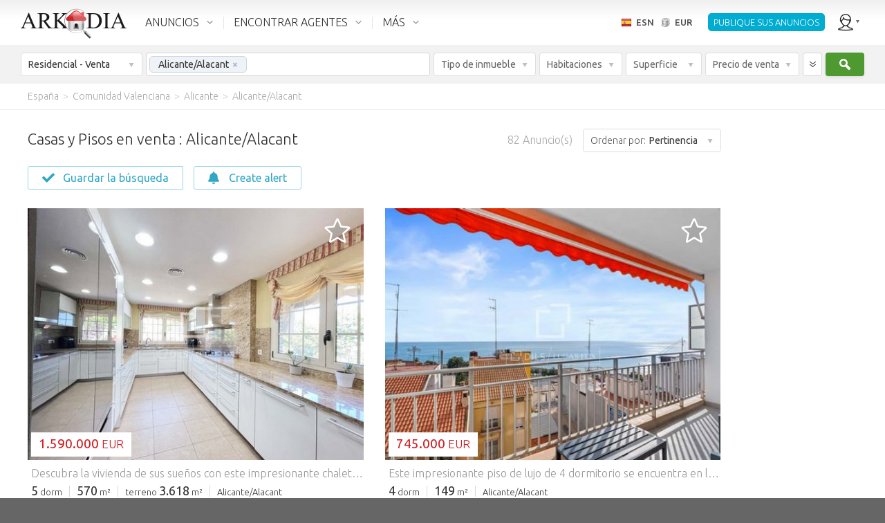

--- FILE ---
content_type: text/html; charset=utf-8
request_url: https://es.arkadia.com/venta/alicante-alacant-g278156/
body_size: 71757
content:
<!DOCTYPE html><html class="ak_html_properties_for_sale_residential ak_chrome ak_esn" lang="es"><head> <meta charset="utf-8"><title>Anuncios inmobiliarios Alicante/Alacant. Compraventa de casas, pisos, terrenos Alicante/Alacant</title><meta name="description" content="Venta inmobiliaria Alicante/Alacant: Todos los anuncios inmobiliarios entre particulares Alicante/Alacant para la compraventa de casas, de pisos o de terrenos." /><meta name="viewport" content="width=device-width, initial-scale=1.0, maximum-scale=1.0, minimum-scale=1.0, user-scalable=no"><meta property="fb:app_id" content="195188513847063" />                      <meta property="og:type" content="website" /><meta property="og:url" content="https://es.arkadia.com/venta/alicante-alacant-g278156/" /><meta property="og:title" content="Anuncios inmobiliarios Alicante/Alacant. Compraventa de casas, pisos, terrenos Alicante/Alacant" /><meta property="og:description" content="Venta inmobiliaria Alicante/Alacant: Todos los anuncios inmobiliarios entre particulares Alicante/Alacant para la compraventa de casas, de pisos o de terrenos." /><meta property="og:site_name" content="ArKadia" /><meta property="og:locale" content="es-ES" /><meta property="og:image" content="https://static.arkadia.com/images/akrooter/logos/arkadia/arkadia_logo_200x200_whitebg.png" /> <link rel="apple-touch-icon-precomposed" href="https://static.arkadia.com/images/akrooter/logos/arkadia/touch-icon-57x57-precomposed.png" /><link rel="apple-touch-icon-precomposed" sizes="72x72" href="https://static.arkadia.com/images/akrooter/logos/arkadia/touch-icon-72x72-precomposed.png" /><link rel="apple-touch-icon-precomposed" sizes="114x114" href="https://static.arkadia.com/images/akrooter/logos/arkadia/touch-icon-114x114-precomposed.png" /><link rel="apple-touch-icon-precomposed" sizes="144x144" href="https://static.arkadia.com/images/akrooter/logos/arkadia/touch-icon-144x144-precomposed.png" /><link rel="shortcut icon" href="https://static.arkadia.com/favicon.ico" /> <link rel="next" href="https://es.arkadia.com/venta/alicante-alacant-g278156/page2/" />      <link rel="stylesheet" type="text/css" href="https://static.arkadia.com/js/simplePagination/simplePagination.css?ak_appversion=4.0.9483.53617" /><link rel="stylesheet" type="text/css" href="https://static.arkadia.com/css/akrooter/ak_gsearch.css?ak_appversion=4.0.9483.53617" /><link rel="stylesheet" type="text/css" href="//fonts.googleapis.com/css?family=Ubuntu:300,400,500,700,300italic,400italic,500italic,700italic&#38;subset=latin,greek,cyrillic" /><link rel="stylesheet" type="text/css" href="https://static.arkadia.com/js/jqueryui/jquery-ui.min.css?ak_appversion=4.0.9483.53617" /><link rel="stylesheet" type="text/css" href="https://static.arkadia.com/js/opentip/opentip.css?ak_appversion=4.0.9483.53617" /><link rel="stylesheet" type="text/css" href="https://static.arkadia.com/css/akrooter/ak_common.css?ak_appversion=4.0.9483.53617" />            <script src="https://static.arkadia.com/js/jquery/jquery.min.js?ak_appversion=4.0.9483.53617" type="text/javascript" charset="utf-8"></script><script src="https://static.arkadia.com/js/jquery/jquery-1.min.js?ak_appversion=4.0.9483.53617" type="text/javascript" charset="utf-8"></script><script src="https://static.arkadia.com/js/simplePagination/jquery.simplePagination.js?ak_appversion=4.0.9483.53617" type="text/javascript" charset="utf-8"></script><script src="https://static.arkadia.com/js/akrooter/ak_properties.js?ak_appversion=4.0.9483.53617" type="text/javascript" charset="utf-8"></script><script src="//pagead2.googlesyndication.com/pagead/js/adsbygoogle.js" type="text/javascript" charset="utf-8" async="async"></script><script src="https://static.arkadia.com/js/jqueryui/jquery-ui.min.js?ak_appversion=4.0.9483.53617" type="text/javascript" charset="utf-8"></script><script src="https://static.arkadia.com/js/html5shiv/html5shiv.min.js?ak_appversion=4.0.9483.53617" type="text/javascript" charset="utf-8"></script><script src="https://static.arkadia.com/js/selectivizr/selectivizr-min.js?ak_appversion=4.0.9483.53617" type="text/javascript" charset="utf-8"></script><script src="https://static.arkadia.com/js/parsley/parsley.min.js?ak_appversion=4.0.9483.53617" type="text/javascript" charset="utf-8"></script><script src="https://static.arkadia.com/js/opentip/opentip-jquery-excanvas.min.js?ak_appversion=4.0.9483.53617" type="text/javascript" charset="utf-8"></script><script src="https://static.arkadia.com/js/opentip/opentip-jquery.min.js?ak_appversion=4.0.9483.53617" type="text/javascript" charset="utf-8"></script><script src="https://static.arkadia.com/js/autoNumeric/autoNumeric.js?ak_appversion=4.0.9483.53617" type="text/javascript" charset="utf-8"></script><script src="https://static.arkadia.com/js/akrooter/ak_common.js?ak_appversion=4.0.9483.53617" type="text/javascript" charset="utf-8"></script><script src="https://static.arkadia.com/js/akrooter/ak_common.esn.js?ak_appversion=4.0.9483.53617" type="text/javascript" charset="utf-8"></script>    <link rel="alternate" hreflang="fr" href="https://fr.arkadia.com/vente/alicante-g278156/" />   <link rel="alternate" hreflang="en" href="https://en.arkadia.com/for-sale/alicante-alacant-g278156/" />   <link rel="alternate" hreflang="ru" href="https://ru.arkadia.com/for-sale/alikante-g278156/" />     <link rel="alternate" hreflang="de" href="https://de.arkadia.com/verkauf/alicante-alacant-g278156/" />   <link rel="alternate" hreflang="it" href="https://it.arkadia.com/vendita/alicante-alacant-g278156/" />   <link rel="alternate" hreflang="pt" href="https://pt.arkadia.com/venda/alicante-alacant-g278156/" />   <link rel="alternate" hreflang="pl" href="https://pl.arkadia.com/na-sprzedaz/alicante-g278156/" />   <link rel="alternate" hreflang="sv" href="https://sv.arkadia.com/till-salu/alicante-alacant-g278156/" />    <link rel="canonical" href="https://es.arkadia.com/venta/alicante-alacant-g278156/" />  <script type="text/javascript">
//<![CDATA[
ak_basehref = "https://es.arkadia.com";ak_staticbasehref = "https://static.arkadia.com";ak_appversion = "4.0.9483.53617";ak_currency_code = "EUR";ak_measurementsystem = 1;ak_userid = '1529816978';ak_useridbroker = null;ak_userwebmail = null;
//]]>
</script>  <script type="text/javascript">
//<![CDATA[
(function(i,s,o,g,r,a,m){i['GoogleAnalyticsObject']=r;i[r]=i[r]||function(){(i[r].q=i[r].q||[]).push(arguments)},i[r].l=1*new Date();a=s.createElement(o),m=s.getElementsByTagName(o)[0];a.async=1;a.src=g;m.parentNode.insertBefore(a,m)})(window,document,'script','//www.google-analytics.com/analytics.js','ga');ga('create', 'UA-35577273-1', {'cookieDomain': 'arkadia.com'});ga('send', 'pageview');
//]]>
</script>

<!-- Google tag (gtag.js) -->
<script async src="https://www.googletagmanager.com/gtag/js?id="></script>
<script>
	window.dataLayer = window.dataLayer || [];
	function gtag(){dataLayer.push(arguments);}
	gtag('js', new Date());

	
		gtag('config', '');
	
	
	    
</script>
   <script type="text/javascript" >
//<![CDATA[
(function(m,e,t,r,i,k,a){m[i]=m[i]||function(){(m[i].a=m[i].a||[]).push(arguments)};
m[i].l=1*new Date();k=e.createElement(t),a=e.getElementsByTagName(t)[0],k.async=1,k.src=r,a.parentNode.insertBefore(k,a)})
(window, document, "script", "https://mc.yandex.ru/metrika/tag.js", "ym");
ym(65579866, "init", {
clickmap:true,
trackLinks:true,
accurateTrackBounce:true
});
//]]>
</script><noscript><div><img src="https://mc.yandex.ru/watch/65579866" style="position:absolute; left:-9999px;" alt="" /></div></noscript> </head><body class="ak_main_body" itemscope="itemscope" itemtype="http://schema.org/WebPage">   
















  




  
<!-- DO NOT TRANSLATE BELOW THIS LINE -->
  


  
  
  
  
  
  
  
  
  
  
  
  
  <!-- use a datacache with a validity of 1 days if the user is not anonymous, else with a validity of 30 days --> 
  
  
    <header class="ak_main_header_bg" itemscope="itemscope" itemtype="http://schema.org/WPHeader">
      
      <nav class="ak_main_header">  
        
        <span class="ak_header_logo" itemscope="itemscope" itemtype="http://schema.org/Organization">
          <a href="https://es.arkadia.com/" itemprop="url">
            <img src="https://static.arkadia.com/images/akrooter/logos/arkadia/arkadia_logo_header2.png" alt="Arkadia.com" itemprop="logo" />
          </a>
        </span>
                  
        <div class="ak_header_mainmenu_cont">
              <ul class="ak_header_mainmenu ak_bkmenu">
                
                
                  
                <!-- in the cfgpages.xml we must always have: -->  
                <!-- menu.items[0] = properties -->
                <!-- menu.items[1] = forums -->
                <!-- menu.items[2] = blogs -->
                
                <li data-menupopupanimduration="0" class="ak_properties">
                  <a href="javascript:void(0);">ANUNCIOS</a>
                  
                    
                    
                    <ul>
                          
                            
                            
                                                
                            
                              <li>
                            
                              
                              <a href="https://es.arkadia.com/venta/">Venta</a>                    
                            
                              
                                
                                
                    <ul>
                          
                            
                            
                                                
                            
                              <li>
                            
                              
                              <a href="https://es.arkadia.com/venta/">Residencial</a>                    
                            
                              
                            
                            </li>
        
                          
                            
                            
                                                
                            
                              <li>
                            
                              
                              <a href="https://es.arkadia.com/venta/comercial/">Comercial</a>                    
                            
                              
                            
                            </li>
        
                          
                        </ul>
                  
                              
                            
                            </li>
        
                          
                            
                            
                                                
                            
                              <li>
                            
                              
                              <a href="https://es.arkadia.com/viager/">Viager</a>                    
                            
                              
                            
                            </li>
        
                          
                            
                            
                                                
                            
                              <li>
                            
                              
                              <a href="https://es.arkadia.com/alquiler/">Alquiler de larga temporada</a>                    
                            
                              
                                
                                
                    <ul>
                          
                            
                            
                                                
                            
                              <li>
                            
                              
                              <a href="https://es.arkadia.com/alquiler/">Residencial</a>                    
                            
                              
                            
                            </li>
        
                          
                            
                            
                                                
                            
                              <li>
                            
                              
                              <a href="https://es.arkadia.com/alquiler/comercial/">Comercial</a>                    
                            
                              
                            
                            </li>
        
                          
                        </ul>
                  
                              
                            
                            </li>
        
                          
                            
                            
                                                
                            
                              <li>
                            
                              
                              <a href="https://es.arkadia.com/alquiler-vacacional/">Alquiler vacacional</a>                    
                            
                              
                            
                            </li>
        
                          
                            
                            
                                                
                            
                              <li>
                            
                              
                              <a href="https://es.arkadia.com/anadir-un-anuncio/">Añadir un anuncio</a>                    
                            
                              
                            
                            </li>
        
                          
                        </ul>
                  
                  
                </li>
				
                <li data-menupopupanimduration="0" class="ak_community">
                  <a href="javascript:void(0);">ENCONTRAR AGENTES</a>
                  <ul>
                    <li>
                      <a href="https://es.arkadia.com/encontrar-un-agente/">Encontrar Agentes</a>
                      
                    </li>
                    <li>
                      <a href="https://es.arkadia.com/estimar-mi-propiedad/">Estimar un inmueble</a>
                      
                    </li>
					<li>
                      <a href="https://es.arkadia.com/precio-inmobiliario/">Precio del m² por ciudad</a>
                      
                    </li>
                  </ul>
                </li>
                
                
                  <li data-menupopupanimduration="0" class="ak_more">
                    <a href="javascript:void(0);">MÁS</a>
                    <ul>
                      
                                            
                        
                          <li>
                        
                          
                          <a href="https://es.arkadia.com/servicios-para-agencias/">Ofertas reservadas a los profesionales</a>                    
                        
                          
                        
                        </li>
    
                      
                                            
                        
                          <li>
                        
                          
                          <a href="https://es.arkadia.com/buscar/">Búsqueda por palabra clave</a>                    
                        
                          
                        
                        </li>
    
                      
                                            
                        
                          <li>
                        
                          
                          <a href="https://es.arkadia.com/acerca-de/">Acerca de</a>                    
                        
                          
                            
                            
                    <ul>
                          
                            
                            
                                                
                            
                              <li>
                            
                              
                              <a href="https://es.arkadia.com/acerca-de/aviso-legal/">Aviso legal</a>                    
                            
                              
                            
                            </li>
        
                          
                            
                            
                                                
                            
                              <li>
                            
                              
                              <a href="https://es.arkadia.com/acerca-de/politica-de-privacidad/">Política de Privacidad</a>                    
                            
                              
                            
                            </li>
        
                          
                            
                            
                                                
                            
                              <li>
                            
                              
                              <a href="https://es.arkadia.com/acerca-de/contacto/">Contáctenos</a>                    
                            
                              
                            
                            </li>
        
                          
                            
                            
                                                
                            
                              <li>
                            
                              
                              <a href="https://es.arkadia.com/acerca-de/ofertas-de-empleo/">Trabaje con nosotros</a>                    
                            
                              
                            
                            </li>
        
                          
                            
                            
                                                
                            
                              <li>
                            
                              
                              <a href="https://es.arkadia.com/acerca-de/asociacion/">Asociación</a>                    
                            
                              
                            
                            </li>
        
                          
                        </ul>
                  
                          
                        
                        </li>
    
                      
                    </ul>
                  </li>
                
              
              </ul>
            </div>
          
        <ul class="ak_header_languagemenu ak_bkmenu">
          <li>
            <a href="javascript:void(0);">
              <span style="background-image:url('https://static.arkadia.com/images/akrooter/flags/lang/shiny/16/es.png')">ESN</span>
              <span>EUR</span>
            </a>    
            <ul>
              <li>
                <div class="ak_languages">
                  <div class="title">Idioma</div>
                  
                    <a hreflang="de" class="ak_ico_deu" href="https://de.arkadia.com/verkauf/alicante-alacant-g278156/">Deutsch</a>
                    <a hreflang="en" class="ak_ico_enu" href="https://en.arkadia.com/for-sale/alicante-alacant-g278156/">English</a>
                    <a hreflang="es" class="ak_ico_esn ak_current" href="https://es.arkadia.com/">Español</a>
                    <a hreflang="fr" class="ak_ico_fra" href="https://fr.arkadia.com/vente/alicante-g278156/">Français</a>
                    <a hreflang="pt" class="ak_ico_ptg" href="https://pt.arkadia.com/venda/alicante-alacant-g278156/">Português</a>
                    <a hreflang="it" class="ak_ico_ita" href="https://it.arkadia.com/vendita/alicante-alacant-g278156/">Italiano</a>
                    <a hreflang="sv" class="ak_ico_sve" href="https://sv.arkadia.com/till-salu/alicante-alacant-g278156/">Svenska</a>
					<a hreflang="pl" class="ak_ico_plk" href="https://pl.arkadia.com/na-sprzedaz/alicante-g278156/">Polski</a> 
					<a hreflang="nl" class="ak_ico_nld" href="https://nl.arkadia.com/te-koop/alicante-alacant-g278156/">Nederlands</a> 
					<a hreflang="ro" class="ak_ico_rom" href="https://ro.arkadia.com/de-vanzare/alicante-alacant-g278156/">Română</a> 
					<a hreflang="ru" class="ak_ico_rus" href="https://ru.arkadia.com/for-sale/alikante-g278156/">Русский</a>    
                  
                </div>
                <div class="ak_currencies">
                  <div class="title">Moneda</div>
                  <a href="javascript:void(0);" onclick="ak_changeCurrency('EUR');return false;" class="ak_ico_eur ak_current"><b>EUR</b> Euro</a>
                  <a href="javascript:void(0);" onclick="ak_changeCurrency('USD');return false;" class="ak_ico_usd"><b>USD</b> Dólar de EE.UU.</a>
                  <a href="javascript:void(0);" onclick="ak_changeCurrency('GBP');return false;" class="ak_ico_gbp"><b>GBP</b> Libra esterlina</a>
                  <a href="javascript:void(0);" onclick="ak_changeCurrency('RUB');return false;" class="ak_ico_rub"><b>RUB</b> Rublo ruso</a>
                  <a href="javascript:void(0);" onclick="ak_changeCurrency('PLN');return false;" class="ak_ico_pln"><b>PLN</b> Zloty polaco</a>
                  <form action="https://es.arkadia.com/" method="get">
                     <div id="f65dfec4003b401286bdd20ac539f0f8" class="ak_selectdropdown_1 ak_selectdropdown_1_2 ak_input2 ignore currencies"    > <div class="edit"> <div class="inner"> <span class="caption" data-caption="Otras monedas" data-caption_filled="">Otras monedas</span> <span class="btn"></span> </div> </div> <div class="popup">  <h6>Otras monedas</h6><ul><li> <input data-parsley-class-handler="#f65dfec4003b401286bdd20ac539f0f8" data-parsley-errors-container="#f65dfec4003b401286bdd20ac539f0f8" data-parsley-multiple="f65dfec4003b401286bdd20ac539f0f8" data-parsley-required="false" id="c796af63fedd48978206a9c1ba860c88" name="ak_currency_code" type="radio" value="AFN" /> <label for="c796af63fedd48978206a9c1ba860c88"><b>AFN</b> Afgani afgano</label></li><li> <input data-parsley-class-handler="#f65dfec4003b401286bdd20ac539f0f8" data-parsley-errors-container="#f65dfec4003b401286bdd20ac539f0f8" data-parsley-multiple="f65dfec4003b401286bdd20ac539f0f8" data-parsley-required="false" id="20cc9ee43eb148d886ff739bcfb201c2" name="ak_currency_code" type="radio" value="ZAR" /> <label for="20cc9ee43eb148d886ff739bcfb201c2"><b>ZAR</b> África del Sur Rand</label></li><li> <input data-parsley-class-handler="#f65dfec4003b401286bdd20ac539f0f8" data-parsley-errors-container="#f65dfec4003b401286bdd20ac539f0f8" data-parsley-multiple="f65dfec4003b401286bdd20ac539f0f8" data-parsley-required="false" id="a0a12bb68c624f52b6e8d59b783c5603" name="ak_currency_code" type="radio" value="THB" /> <label for="a0a12bb68c624f52b6e8d59b783c5603"><b>THB</b> Baht tailandés</label></li><li> <input data-parsley-class-handler="#f65dfec4003b401286bdd20ac539f0f8" data-parsley-errors-container="#f65dfec4003b401286bdd20ac539f0f8" data-parsley-multiple="f65dfec4003b401286bdd20ac539f0f8" data-parsley-required="false" id="735cfaf8968245a99456f2d5a95f6a86" name="ak_currency_code" type="radio" value="ETB" /> <label for="735cfaf8968245a99456f2d5a95f6a86"><b>ETB</b> Birr etíope</label></li><li> <input data-parsley-class-handler="#f65dfec4003b401286bdd20ac539f0f8" data-parsley-errors-container="#f65dfec4003b401286bdd20ac539f0f8" data-parsley-multiple="f65dfec4003b401286bdd20ac539f0f8" data-parsley-required="false" id="586255727dc84197b87230ea32ab598d" name="ak_currency_code" type="radio" value="GHS" /> <label for="586255727dc84197b87230ea32ab598d"><b>GHS</b> Cedi Gana</label></li><li> <input data-parsley-class-handler="#f65dfec4003b401286bdd20ac539f0f8" data-parsley-errors-container="#f65dfec4003b401286bdd20ac539f0f8" data-parsley-multiple="f65dfec4003b401286bdd20ac539f0f8" data-parsley-required="false" id="7f73679f078848c6a6907eba54094513" name="ak_currency_code" type="radio" value="XPF" /> <label for="7f73679f078848c6a6907eba54094513"><b>XPF</b> CFP franc</label></li><li> <input data-parsley-class-handler="#f65dfec4003b401286bdd20ac539f0f8" data-parsley-errors-container="#f65dfec4003b401286bdd20ac539f0f8" data-parsley-multiple="f65dfec4003b401286bdd20ac539f0f8" data-parsley-required="false" id="a5e7c0a311de478e94b3be036fe3368b" name="ak_currency_code" type="radio" value="CZK" /> <label for="a5e7c0a311de478e94b3be036fe3368b"><b>CZK</b> Corona checa</label></li><li> <input data-parsley-class-handler="#f65dfec4003b401286bdd20ac539f0f8" data-parsley-errors-container="#f65dfec4003b401286bdd20ac539f0f8" data-parsley-multiple="f65dfec4003b401286bdd20ac539f0f8" data-parsley-required="false" id="a7c79562afd64deba06ab51ecc30a42b" name="ak_currency_code" type="radio" value="DKK" /> <label for="a7c79562afd64deba06ab51ecc30a42b"><b>DKK</b> Corona danesa</label></li><li> <input data-parsley-class-handler="#f65dfec4003b401286bdd20ac539f0f8" data-parsley-errors-container="#f65dfec4003b401286bdd20ac539f0f8" data-parsley-multiple="f65dfec4003b401286bdd20ac539f0f8" data-parsley-required="false" id="58bc60d7e5cb4f43a674173317f4400a" name="ak_currency_code" type="radio" value="NOK" /> <label for="58bc60d7e5cb4f43a674173317f4400a"><b>NOK</b> Corona noruega</label></li><li> <input data-parsley-class-handler="#f65dfec4003b401286bdd20ac539f0f8" data-parsley-errors-container="#f65dfec4003b401286bdd20ac539f0f8" data-parsley-multiple="f65dfec4003b401286bdd20ac539f0f8" data-parsley-required="false" id="dd8ae737eb7f46b5beef5805a6804fd4" name="ak_currency_code" type="radio" value="SEK" /> <label for="dd8ae737eb7f46b5beef5805a6804fd4"><b>SEK</b> Corona sueca</label></li><li> <input data-parsley-class-handler="#f65dfec4003b401286bdd20ac539f0f8" data-parsley-errors-container="#f65dfec4003b401286bdd20ac539f0f8" data-parsley-multiple="f65dfec4003b401286bdd20ac539f0f8" data-parsley-required="false" id="f536398058e5493fa9a10529876b5f9f" name="ak_currency_code" type="radio" value="DZD" /> <label for="f536398058e5493fa9a10529876b5f9f"><b>DZD</b> Dinar argelino</label></li><li> <input data-parsley-class-handler="#f65dfec4003b401286bdd20ac539f0f8" data-parsley-errors-container="#f65dfec4003b401286bdd20ac539f0f8" data-parsley-multiple="f65dfec4003b401286bdd20ac539f0f8" data-parsley-required="false" id="ddf16627e10c4ebf8383e6ad26068d7e" name="ak_currency_code" type="radio" value="BHD" /> <label for="ddf16627e10c4ebf8383e6ad26068d7e"><b>BHD</b> Dinar bareiní</label></li><li> <input data-parsley-class-handler="#f65dfec4003b401286bdd20ac539f0f8" data-parsley-errors-container="#f65dfec4003b401286bdd20ac539f0f8" data-parsley-multiple="f65dfec4003b401286bdd20ac539f0f8" data-parsley-required="false" id="6fbc5b7e36644ca8b07a928b776688d9" name="ak_currency_code" type="radio" value="IQD" /> <label for="6fbc5b7e36644ca8b07a928b776688d9"><b>IQD</b> Dinar iraquí</label></li><li> <input data-parsley-class-handler="#f65dfec4003b401286bdd20ac539f0f8" data-parsley-errors-container="#f65dfec4003b401286bdd20ac539f0f8" data-parsley-multiple="f65dfec4003b401286bdd20ac539f0f8" data-parsley-required="false" id="b2759904c84046b2adfdd135a3bbb6b4" name="ak_currency_code" type="radio" value="KWD" /> <label for="b2759904c84046b2adfdd135a3bbb6b4"><b>KWD</b> Dinar kuwaití</label></li><li> <input data-parsley-class-handler="#f65dfec4003b401286bdd20ac539f0f8" data-parsley-errors-container="#f65dfec4003b401286bdd20ac539f0f8" data-parsley-multiple="f65dfec4003b401286bdd20ac539f0f8" data-parsley-required="false" id="063512a43fd64c288d546a82a7e657a3" name="ak_currency_code" type="radio" value="MKD" /> <label for="063512a43fd64c288d546a82a7e657a3"><b>MKD</b> Dinar macedonio</label></li><li> <input data-parsley-class-handler="#f65dfec4003b401286bdd20ac539f0f8" data-parsley-errors-container="#f65dfec4003b401286bdd20ac539f0f8" data-parsley-multiple="f65dfec4003b401286bdd20ac539f0f8" data-parsley-required="false" id="57ffcc728b224d56a1618408e5e6267b" name="ak_currency_code" type="radio" value="RSD" /> <label for="57ffcc728b224d56a1618408e5e6267b"><b>RSD</b> Dinar serbio</label></li><li> <input data-parsley-class-handler="#f65dfec4003b401286bdd20ac539f0f8" data-parsley-errors-container="#f65dfec4003b401286bdd20ac539f0f8" data-parsley-multiple="f65dfec4003b401286bdd20ac539f0f8" data-parsley-required="false" id="c26bf406e5044e7a9d934dbbb1741b11" name="ak_currency_code" type="radio" value="MAD" /> <label for="c26bf406e5044e7a9d934dbbb1741b11"><b>MAD</b> Dirham marroquí</label></li><li> <input data-parsley-class-handler="#f65dfec4003b401286bdd20ac539f0f8" data-parsley-errors-container="#f65dfec4003b401286bdd20ac539f0f8" data-parsley-multiple="f65dfec4003b401286bdd20ac539f0f8" data-parsley-required="false" id="e18896653f3d4760ad014db685396e86" name="ak_currency_code" type="radio" value="AUD" /> <label for="e18896653f3d4760ad014db685396e86"><b>AUD</b> Dólar australiano</label></li><li> <input data-parsley-class-handler="#f65dfec4003b401286bdd20ac539f0f8" data-parsley-errors-container="#f65dfec4003b401286bdd20ac539f0f8" data-parsley-multiple="f65dfec4003b401286bdd20ac539f0f8" data-parsley-required="false" id="727568a0f2174a5d8ed6a9590ab8aea7" name="ak_currency_code" type="radio" value="BSD" /> <label for="727568a0f2174a5d8ed6a9590ab8aea7"><b>BSD</b> Dólar bahameño</label></li><li> <input data-parsley-class-handler="#f65dfec4003b401286bdd20ac539f0f8" data-parsley-errors-container="#f65dfec4003b401286bdd20ac539f0f8" data-parsley-multiple="f65dfec4003b401286bdd20ac539f0f8" data-parsley-required="false" id="aef4d18ed3574bcc900d55964687c3ae" name="ak_currency_code" type="radio" value="CAD" /> <label for="aef4d18ed3574bcc900d55964687c3ae"><b>CAD</b> Dólar canadiense</label></li><li> <input data-parsley-class-handler="#f65dfec4003b401286bdd20ac539f0f8" data-parsley-errors-container="#f65dfec4003b401286bdd20ac539f0f8" data-parsley-multiple="f65dfec4003b401286bdd20ac539f0f8" data-parsley-required="false" id="0ef9f58401e34b6ebd0bb5e4a4a639cb" name="ak_currency_code" type="radio" value="BBD" /> <label for="0ef9f58401e34b6ebd0bb5e4a4a639cb"><b>BBD</b> Dólar de Barbados</label></li><li> <input data-parsley-class-handler="#f65dfec4003b401286bdd20ac539f0f8" data-parsley-errors-container="#f65dfec4003b401286bdd20ac539f0f8" data-parsley-multiple="f65dfec4003b401286bdd20ac539f0f8" data-parsley-required="false" id="9e89ac6454c04d8986cd74efa4d9cdb3" name="ak_currency_code" type="radio" value="NZD" /> <label for="9e89ac6454c04d8986cd74efa4d9cdb3"><b>NZD</b> Dólar de Nueva Zelanda</label></li><li> <input data-parsley-class-handler="#f65dfec4003b401286bdd20ac539f0f8" data-parsley-errors-container="#f65dfec4003b401286bdd20ac539f0f8" data-parsley-multiple="f65dfec4003b401286bdd20ac539f0f8" data-parsley-required="false" id="597d6221e7c44570a2e484232bcf26f3" name="ak_currency_code" type="radio" value="SGD" /> <label for="597d6221e7c44570a2e484232bcf26f3"><b>SGD</b> Dólar de Singapur</label></li><li> <input data-parsley-class-handler="#f65dfec4003b401286bdd20ac539f0f8" data-parsley-errors-container="#f65dfec4003b401286bdd20ac539f0f8" data-parsley-multiple="f65dfec4003b401286bdd20ac539f0f8" data-parsley-required="false" id="8b21d3c97a23430b805d90bcce436911" name="ak_currency_code" type="radio" value="XCD" /> <label for="8b21d3c97a23430b805d90bcce436911"><b>XCD</b> Dólar del Caribe Oriental</label></li><li> <input data-parsley-class-handler="#f65dfec4003b401286bdd20ac539f0f8" data-parsley-errors-container="#f65dfec4003b401286bdd20ac539f0f8" data-parsley-multiple="f65dfec4003b401286bdd20ac539f0f8" data-parsley-required="false" id="b1d5818c0bac46f08ec17610aa2516a2" name="ak_currency_code" type="radio" value="VND" /> <label for="b1d5818c0bac46f08ec17610aa2516a2"><b>VND</b> Dong vietnamita</label></li><li> <input data-parsley-class-handler="#f65dfec4003b401286bdd20ac539f0f8" data-parsley-errors-container="#f65dfec4003b401286bdd20ac539f0f8" data-parsley-multiple="f65dfec4003b401286bdd20ac539f0f8" data-parsley-required="false" id="9dbeefe7a3f243b5abed94a73d82fd1a" name="ak_currency_code" type="radio" value="AMD" /> <label for="9dbeefe7a3f243b5abed94a73d82fd1a"><b>AMD</b> Dram armenio</label></li><li> <input data-parsley-class-handler="#f65dfec4003b401286bdd20ac539f0f8" data-parsley-errors-container="#f65dfec4003b401286bdd20ac539f0f8" data-parsley-multiple="f65dfec4003b401286bdd20ac539f0f8" data-parsley-required="false" id="f1378bb3e50f4c4aab34e8a1f1dab4ba" name="ak_currency_code" type="radio" value="AED" /> <label for="f1378bb3e50f4c4aab34e8a1f1dab4ba"><b>AED</b> Emiratos Árabes Unidos dirham</label></li><li> <input data-parsley-class-handler="#f65dfec4003b401286bdd20ac539f0f8" data-parsley-errors-container="#f65dfec4003b401286bdd20ac539f0f8" data-parsley-multiple="f65dfec4003b401286bdd20ac539f0f8" data-parsley-required="false" id="511e3dc159a1461eab3e319f67ef2940" name="ak_currency_code" type="radio" value="AWG" /> <label for="511e3dc159a1461eab3e319f67ef2940"><b>AWG</b> Florín arubeño</label></li><li> <input data-parsley-class-handler="#f65dfec4003b401286bdd20ac539f0f8" data-parsley-errors-container="#f65dfec4003b401286bdd20ac539f0f8" data-parsley-multiple="f65dfec4003b401286bdd20ac539f0f8" data-parsley-required="false" id="21d418879ecb4fc9be2faa2014d0a900" name="ak_currency_code" type="radio" value="HUF" /> <label for="21d418879ecb4fc9be2faa2014d0a900"><b>HUF</b> Florín húngaro</label></li><li> <input data-parsley-class-handler="#f65dfec4003b401286bdd20ac539f0f8" data-parsley-errors-container="#f65dfec4003b401286bdd20ac539f0f8" data-parsley-multiple="f65dfec4003b401286bdd20ac539f0f8" data-parsley-required="false" id="d5173d3de67748d9a00393968052dc36" name="ak_currency_code" type="radio" value="CHF" /> <label for="d5173d3de67748d9a00393968052dc36"><b>CHF</b> Franco suizo</label></li><li> <input data-parsley-class-handler="#f65dfec4003b401286bdd20ac539f0f8" data-parsley-errors-container="#f65dfec4003b401286bdd20ac539f0f8" data-parsley-multiple="f65dfec4003b401286bdd20ac539f0f8" data-parsley-required="false" id="ad414b6bc9484ba3b67d372d67abbd01" name="ak_currency_code" type="radio" value="UAH" /> <label for="ad414b6bc9484ba3b67d372d67abbd01"><b>UAH</b> Grivna ucraniano</label></li><li> <input data-parsley-class-handler="#f65dfec4003b401286bdd20ac539f0f8" data-parsley-errors-container="#f65dfec4003b401286bdd20ac539f0f8" data-parsley-multiple="f65dfec4003b401286bdd20ac539f0f8" data-parsley-required="false" id="25aa9f67e8654eaab9a8fb276a1759a5" name="ak_currency_code" type="radio" value="HRK" /> <label for="25aa9f67e8654eaab9a8fb276a1759a5"><b>HRK</b> Kuna croata</label></li><li> <input data-parsley-class-handler="#f65dfec4003b401286bdd20ac539f0f8" data-parsley-errors-container="#f65dfec4003b401286bdd20ac539f0f8" data-parsley-multiple="f65dfec4003b401286bdd20ac539f0f8" data-parsley-required="false" id="4dab7e3ad7e2467698b31bcfecb198af" name="ak_currency_code" type="radio" value="AOA" /> <label for="4dab7e3ad7e2467698b31bcfecb198af"><b>AOA</b> Kwanza angoleño</label></li><li> <input data-parsley-class-handler="#f65dfec4003b401286bdd20ac539f0f8" data-parsley-errors-container="#f65dfec4003b401286bdd20ac539f0f8" data-parsley-multiple="f65dfec4003b401286bdd20ac539f0f8" data-parsley-required="false" id="d65e73a51aa44f09be7869868721817b" name="ak_currency_code" type="radio" value="GEL" /> <label for="d65e73a51aa44f09be7869868721817b"><b>GEL</b> Lari georgiano</label></li><li> <input data-parsley-class-handler="#f65dfec4003b401286bdd20ac539f0f8" data-parsley-errors-container="#f65dfec4003b401286bdd20ac539f0f8" data-parsley-multiple="f65dfec4003b401286bdd20ac539f0f8" data-parsley-required="false" id="4f3d877cb96e4100aa074b0044f04704" name="ak_currency_code" type="radio" value="LVL" /> <label for="4f3d877cb96e4100aa074b0044f04704"><b>LVL</b> Lats letón</label></li><li> <input data-parsley-class-handler="#f65dfec4003b401286bdd20ac539f0f8" data-parsley-errors-container="#f65dfec4003b401286bdd20ac539f0f8" data-parsley-multiple="f65dfec4003b401286bdd20ac539f0f8" data-parsley-required="false" id="d663a8421e8747608de732bc75ac703c" name="ak_currency_code" type="radio" value="ALL" /> <label for="d663a8421e8747608de732bc75ac703c"><b>ALL</b> Lek albanés</label></li><li> <input data-parsley-class-handler="#f65dfec4003b401286bdd20ac539f0f8" data-parsley-errors-container="#f65dfec4003b401286bdd20ac539f0f8" data-parsley-multiple="f65dfec4003b401286bdd20ac539f0f8" data-parsley-required="false" id="2eef8f0c661a48d7845e244c57a60b46" name="ak_currency_code" type="radio" value="MDL" /> <label for="2eef8f0c661a48d7845e244c57a60b46"><b>MDL</b> Leu moldavo</label></li><li> <input data-parsley-class-handler="#f65dfec4003b401286bdd20ac539f0f8" data-parsley-errors-container="#f65dfec4003b401286bdd20ac539f0f8" data-parsley-multiple="f65dfec4003b401286bdd20ac539f0f8" data-parsley-required="false" id="684c45035f19451bb9f5e46c7c46a666" name="ak_currency_code" type="radio" value="RON" /> <label for="684c45035f19451bb9f5e46c7c46a666"><b>RON</b> Leu rumano</label></li><li> <input data-parsley-class-handler="#f65dfec4003b401286bdd20ac539f0f8" data-parsley-errors-container="#f65dfec4003b401286bdd20ac539f0f8" data-parsley-multiple="f65dfec4003b401286bdd20ac539f0f8" data-parsley-required="false" id="b7cde8b181024f67bc755526c18ff54b" name="ak_currency_code" type="radio" value="BGN" /> <label for="b7cde8b181024f67bc755526c18ff54b"><b>BGN</b> Lev búlgaro</label></li><li> <input data-parsley-class-handler="#f65dfec4003b401286bdd20ac539f0f8" data-parsley-errors-container="#f65dfec4003b401286bdd20ac539f0f8" data-parsley-multiple="f65dfec4003b401286bdd20ac539f0f8" data-parsley-required="false" id="099b09d1c14a4e689abb083e63868a05" name="ak_currency_code" type="radio" value="CYP" /> <label for="099b09d1c14a4e689abb083e63868a05"><b>CYP</b> Libra chipriota</label></li><li> <input data-parsley-class-handler="#f65dfec4003b401286bdd20ac539f0f8" data-parsley-errors-container="#f65dfec4003b401286bdd20ac539f0f8" data-parsley-multiple="f65dfec4003b401286bdd20ac539f0f8" data-parsley-required="false" id="3181651f822e4d71a681e9a296ea1f45" name="ak_currency_code" type="radio" value="EGP" /> <label for="3181651f822e4d71a681e9a296ea1f45"><b>EGP</b> Libra egipcia</label></li><li> <input data-parsley-class-handler="#f65dfec4003b401286bdd20ac539f0f8" data-parsley-errors-container="#f65dfec4003b401286bdd20ac539f0f8" data-parsley-multiple="f65dfec4003b401286bdd20ac539f0f8" data-parsley-required="false" id="1bb3886b284c4573b6d595be178349fb" name="ak_currency_code" type="radio" value="SDG" /> <label for="1bb3886b284c4573b6d595be178349fb"><b>SDG</b> Libra sudanesa</label></li><li> <input data-parsley-class-handler="#f65dfec4003b401286bdd20ac539f0f8" data-parsley-errors-container="#f65dfec4003b401286bdd20ac539f0f8" data-parsley-multiple="f65dfec4003b401286bdd20ac539f0f8" data-parsley-required="false" id="7a89ab77832946bebaec471d0ff7b4d1" name="ak_currency_code" type="radio" value="TRY" /> <label for="7a89ab77832946bebaec471d0ff7b4d1"><b>TRY</b> Lira turca</label></li><li> <input data-parsley-class-handler="#f65dfec4003b401286bdd20ac539f0f8" data-parsley-errors-container="#f65dfec4003b401286bdd20ac539f0f8" data-parsley-multiple="f65dfec4003b401286bdd20ac539f0f8" data-parsley-required="false" id="82df179d8532401ead8e632933b45a0b" name="ak_currency_code" type="radio" value="AZN" /> <label for="82df179d8532401ead8e632933b45a0b"><b>AZN</b> Manat azerbaiyano</label></li><li> <input data-parsley-class-handler="#f65dfec4003b401286bdd20ac539f0f8" data-parsley-errors-container="#f65dfec4003b401286bdd20ac539f0f8" data-parsley-multiple="f65dfec4003b401286bdd20ac539f0f8" data-parsley-required="false" id="e7fe47d5357b42a095679e6f8d429f32" name="ak_currency_code" type="radio" value="TMT" /> <label for="e7fe47d5357b42a095679e6f8d429f32"><b>TMT</b> Manat turcomano</label></li><li> <input data-parsley-class-handler="#f65dfec4003b401286bdd20ac539f0f8" data-parsley-errors-container="#f65dfec4003b401286bdd20ac539f0f8" data-parsley-multiple="f65dfec4003b401286bdd20ac539f0f8" data-parsley-required="false" id="762ad866686a41b1a5a13959d512c59e" name="ak_currency_code" type="radio" value="ILS" /> <label for="762ad866686a41b1a5a13959d512c59e"><b>ILS</b> Nuevo shéquel</label></li><li> <input data-parsley-class-handler="#f65dfec4003b401286bdd20ac539f0f8" data-parsley-errors-container="#f65dfec4003b401286bdd20ac539f0f8" data-parsley-multiple="f65dfec4003b401286bdd20ac539f0f8" data-parsley-required="false" id="35afc9d99dfb4107b266983b917b2390" name="ak_currency_code" type="radio" value="ARS" /> <label for="35afc9d99dfb4107b266983b917b2390"><b>ARS</b> Peso argentino</label></li><li> <input data-parsley-class-handler="#f65dfec4003b401286bdd20ac539f0f8" data-parsley-errors-container="#f65dfec4003b401286bdd20ac539f0f8" data-parsley-multiple="f65dfec4003b401286bdd20ac539f0f8" data-parsley-required="false" id="83619a34475649e580e439bc77c072c3" name="ak_currency_code" type="radio" value="CLP" /> <label for="83619a34475649e580e439bc77c072c3"><b>CLP</b> Peso chileno</label></li><li> <input data-parsley-class-handler="#f65dfec4003b401286bdd20ac539f0f8" data-parsley-errors-container="#f65dfec4003b401286bdd20ac539f0f8" data-parsley-multiple="f65dfec4003b401286bdd20ac539f0f8" data-parsley-required="false" id="233bf81a2f3048908e30b63fa761015e" name="ak_currency_code" type="radio" value="COP" /> <label for="233bf81a2f3048908e30b63fa761015e"><b>COP</b> Peso Colombiano</label></li><li> <input data-parsley-class-handler="#f65dfec4003b401286bdd20ac539f0f8" data-parsley-errors-container="#f65dfec4003b401286bdd20ac539f0f8" data-parsley-multiple="f65dfec4003b401286bdd20ac539f0f8" data-parsley-required="false" id="406b9c22c71f46ac9c87cc3d24c7c77f" name="ak_currency_code" type="radio" value="PHP" /> <label for="406b9c22c71f46ac9c87cc3d24c7c77f"><b>PHP</b> Peso filipino</label></li><li> <input data-parsley-class-handler="#f65dfec4003b401286bdd20ac539f0f8" data-parsley-errors-container="#f65dfec4003b401286bdd20ac539f0f8" data-parsley-multiple="f65dfec4003b401286bdd20ac539f0f8" data-parsley-required="false" id="efdee4f1914c4d9698834929a14b2c34" name="ak_currency_code" type="radio" value="MXN" /> <label for="efdee4f1914c4d9698834929a14b2c34"><b>MXN</b> Peso Mexicano</label></li><li> <input data-parsley-class-handler="#f65dfec4003b401286bdd20ac539f0f8" data-parsley-errors-container="#f65dfec4003b401286bdd20ac539f0f8" data-parsley-multiple="f65dfec4003b401286bdd20ac539f0f8" data-parsley-required="false" id="c99bc0c9f6f0448ca9141918a2ddfbc7" name="ak_currency_code" type="radio" value="BWP" /> <label for="c99bc0c9f6f0448ca9141918a2ddfbc7"><b>BWP</b> Pula botsuana</label></li><li> <input data-parsley-class-handler="#f65dfec4003b401286bdd20ac539f0f8" data-parsley-errors-container="#f65dfec4003b401286bdd20ac539f0f8" data-parsley-multiple="f65dfec4003b401286bdd20ac539f0f8" data-parsley-required="false" id="c2ed12357db64678a3c45c9d14e2bfc1" name="ak_currency_code" type="radio" value="BRL" /> <label for="c2ed12357db64678a3c45c9d14e2bfc1"><b>BRL</b> real Brasil</label></li><li> <input data-parsley-class-handler="#f65dfec4003b401286bdd20ac539f0f8" data-parsley-errors-container="#f65dfec4003b401286bdd20ac539f0f8" data-parsley-multiple="f65dfec4003b401286bdd20ac539f0f8" data-parsley-required="false" id="6a51ff8116a54b84bdd87b2a8e577406" name="ak_currency_code" type="radio" value="IRR" /> <label for="6a51ff8116a54b84bdd87b2a8e577406"><b>IRR</b> Rial iraní</label></li><li> <input data-parsley-class-handler="#f65dfec4003b401286bdd20ac539f0f8" data-parsley-errors-container="#f65dfec4003b401286bdd20ac539f0f8" data-parsley-multiple="f65dfec4003b401286bdd20ac539f0f8" data-parsley-required="false" id="4047d1381f5b405e936314bd168ad0d7" name="ak_currency_code" type="radio" value="MYR" /> <label for="4047d1381f5b405e936314bd168ad0d7"><b>MYR</b> Ringgit malayo</label></li><li> <input data-parsley-class-handler="#f65dfec4003b401286bdd20ac539f0f8" data-parsley-errors-container="#f65dfec4003b401286bdd20ac539f0f8" data-parsley-multiple="f65dfec4003b401286bdd20ac539f0f8" data-parsley-required="false" id="623bb164feb14bd5afd0eade0ff80f82" name="ak_currency_code" type="radio" value="SAR" /> <label for="623bb164feb14bd5afd0eade0ff80f82"><b>SAR</b> Riyal saudí</label></li><li> <input data-parsley-class-handler="#f65dfec4003b401286bdd20ac539f0f8" data-parsley-errors-container="#f65dfec4003b401286bdd20ac539f0f8" data-parsley-multiple="f65dfec4003b401286bdd20ac539f0f8" data-parsley-required="false" id="cbf5916b54d84f93a4aed1c0ad13c548" name="ak_currency_code" type="radio" value="BYR" /> <label for="cbf5916b54d84f93a4aed1c0ad13c548"><b>BYR</b> Rublo bielorruso</label></li><li> <input data-parsley-class-handler="#f65dfec4003b401286bdd20ac539f0f8" data-parsley-errors-container="#f65dfec4003b401286bdd20ac539f0f8" data-parsley-multiple="f65dfec4003b401286bdd20ac539f0f8" data-parsley-required="false" id="53624c371437442781295b63bdc418b1" name="ak_currency_code" type="radio" value="INR" /> <label for="53624c371437442781295b63bdc418b1"><b>INR</b> Rupia india</label></li><li> <input data-parsley-class-handler="#f65dfec4003b401286bdd20ac539f0f8" data-parsley-errors-container="#f65dfec4003b401286bdd20ac539f0f8" data-parsley-multiple="f65dfec4003b401286bdd20ac539f0f8" data-parsley-required="false" id="ebbd9df9581f421bacd9d789bce784dc" name="ak_currency_code" type="radio" value="PKR" /> <label for="ebbd9df9581f421bacd9d789bce784dc"><b>PKR</b> Rupia pakistaní</label></li><li> <input data-parsley-class-handler="#f65dfec4003b401286bdd20ac539f0f8" data-parsley-errors-container="#f65dfec4003b401286bdd20ac539f0f8" data-parsley-multiple="f65dfec4003b401286bdd20ac539f0f8" data-parsley-required="false" id="d8e13c7b2fb941df9d14d59f1209068b" name="ak_currency_code" type="radio" value="KGS" /> <label for="d8e13c7b2fb941df9d14d59f1209068b"><b>KGS</b> Som kirguís</label></li><li> <input data-parsley-class-handler="#f65dfec4003b401286bdd20ac539f0f8" data-parsley-errors-container="#f65dfec4003b401286bdd20ac539f0f8" data-parsley-multiple="f65dfec4003b401286bdd20ac539f0f8" data-parsley-required="false" id="237d131bdd85436b85cf3c2f748ca76e" name="ak_currency_code" type="radio" value="BDT" /> <label for="237d131bdd85436b85cf3c2f748ca76e"><b>BDT</b> Taka bangladesí</label></li><li> <input data-parsley-class-handler="#f65dfec4003b401286bdd20ac539f0f8" data-parsley-errors-container="#f65dfec4003b401286bdd20ac539f0f8" data-parsley-multiple="f65dfec4003b401286bdd20ac539f0f8" data-parsley-required="false" id="f37e20fd00344d25a7dbe5319f508c73" name="ak_currency_code" type="radio" value="KZT" /> <label for="f37e20fd00344d25a7dbe5319f508c73"><b>KZT</b> Tenge kazajo</label></li><li> <input data-parsley-class-handler="#f65dfec4003b401286bdd20ac539f0f8" data-parsley-errors-container="#f65dfec4003b401286bdd20ac539f0f8" data-parsley-multiple="f65dfec4003b401286bdd20ac539f0f8" data-parsley-required="false" id="550a4f5e82cf49bc8eb66a9ef01da800" name="ak_currency_code" type="radio" value="KRW" /> <label for="550a4f5e82cf49bc8eb66a9ef01da800"><b>KRW</b> Won surcoreano</label></li><li> <input data-parsley-class-handler="#f65dfec4003b401286bdd20ac539f0f8" data-parsley-errors-container="#f65dfec4003b401286bdd20ac539f0f8" data-parsley-multiple="f65dfec4003b401286bdd20ac539f0f8" data-parsley-required="false" id="f4e6e0f3ce864d7da5bbff1d2ff71719" name="ak_currency_code" type="radio" value="JPY" /> <label for="f4e6e0f3ce864d7da5bbff1d2ff71719"><b>JPY</b> Yen japonés</label></li><li> <input data-parsley-class-handler="#f65dfec4003b401286bdd20ac539f0f8" data-parsley-errors-container="#f65dfec4003b401286bdd20ac539f0f8" data-parsley-multiple="f65dfec4003b401286bdd20ac539f0f8" data-parsley-required="false" id="5bb568d2b33c413bae508a3ecb788e4a" name="ak_currency_code" type="radio" value="CNY" /> <label for="5bb568d2b33c413bae508a3ecb788e4a"><b>CNY</b> Yuan chino</label></li></ul></div> </div><script type="text/javascript">
//<![CDATA[
ak_initSelectDropdown_1($("#f65dfec4003b401286bdd20ac539f0f8"));
//]]>
</script> 
                  </form>
                </div>
              </li>
            </ul>
          </li>
        </ul>      
                  
        <ul class="ak_header_addpropertymenu ak_bkmenu">
		  
            <li>
              <a href="javascript:void(0);">
                <span>Publique sus anuncios</span>
              </a>    
              <ul>
                <li><a href="https://es.arkadia.com/anadir-un-anuncio/?origin=top_menu_item">Particular</a></li>
                <li><a href="https://es.arkadia.com/servicios-para-agencias/?origin=top_menu_item">Agencia Inmobiliaria</a></li>
              </ul>
            </li>
		  
        </ul>
          
        <div class="ak_displaynone">          
          <svg xmlns="http://www.w3.org/2000/svg" xmlns:xlink="http://www.w3.org/1999/xlink">      
  <symbol id="ak_svg_icon_menu" viewbox="0 0 32 32">
    <line x1="7" y1="9.5" x2="25" y2= "9.5" />
    <line x1="7" y1="15.5" x2="25" y2= "15.5" />
    <line x1="7" y1="21.5" x2="25" y2= "21.5" />
  </symbol>
</svg>



        </div>
        <div class="ak_header_mobilemainmenu_btn">
          <span class="icon"><svg><use xlink:href="#ak_svg_icon_menu"></use></svg></span>
        </div>
       
        
          <div class="ak_header_mobilemyaccountmenu_btn ak_notlogged"></div>
        
                  
        
                 
          <ul class="ak_header_myaccountmenu ak_bkmenu ak_notlogged">
            <li>
              <a href="javascript:void(0);"></a>    
              <ul>
                <li>
                  <form action="https://es.arkadia.com/" method="post" class="ignore">
                    <div class="bad_credentials_msg">Login o contraseña errónea</div>
                    <input class="ak_input2" type="text" name="login" placeholder="LOGIN" data-parsley-required="true" data-parsley-errors-messages-disabled="true">
                    <input class="ak_input2" type="password" name="pwd" placeholder="CONTRASEÑA" data-parsley-required="true" data-parsley-errors-messages-disabled="true">        
                    <input id="ak_header_stayconnected1" class="ak_input2" type="checkbox" name="stayconnected" value="1" checked="checked">
                    <label for="ak_header_stayconnected1">login automático</label>
                    <a class="ak_btn_2 ak_btn_2_12 submit_btn" href="javascript:void(0);" onclick="$(this).next().click();return false;">
  <span class="overflowtip">
    <span class="icon"><span>conectarse</span></span>
  </span>
</a>
<input class="ak_displaynone" type="submit" tabindex="-1"/>  
                  </form>
                  <div class="ak_extralogin">
                    <span>o identifícase con:</span>
                    <a class="ak_social_icon ak_facebook" href="javascript:void(0);"></a>
                    <a class="ak_social_icon ak_yahoo" href="javascript:void(0);"></a>
                    <a class="ak_social_icon ak_google" href="javascript:void(0);"></a>
                    <a class="ak_social_icon ak_windowslive" href="javascript:void(0);"></a>
                  </div>
                  <div class="ak_register">
                    <a class="registernow" href="javascript:void(0);">¿No está inscrito? <b>Inscríbase!</b></a>
                    <a class="passwordrecovery" href="javascript:void(0);">Recupere su <b>clave</b> con su email</a>
                  </div>
                </li>
              </ul>
            </li>
          </ul>               
    
        
        
      </nav>
      
      
      
      <nav class="ak_header_mobilemenu_cont">   
        
        <div class="ak_header_mobilemainmenu ak_header_mobilemenu">   
          <div class="ak_main_header"> 
        
            <ul>
                  
                  
                    
                  <!-- in the cfgpages.xml we must always have: -->  
                  <!-- menu.items[0] = properties -->
                  <!-- menu.items[1] = forums -->
                  <!-- menu.items[2] = blogs -->
                  
                  <li class="ak_properties haschilds">
                    <a href="javascript:void(0);">ANUNCIOS</a>
                    
                      
                      
                      <ul>
                            
                                                                        
                              <li>
                                                     
                                <a href="https://es.arkadia.com/venta/">Venta</a>                    
                                                    
                              </li>
          
                            
                                                                        
                              <li>
                                                     
                                <a href="https://es.arkadia.com/viager/">Viager</a>                    
                                                    
                              </li>
          
                            
                                                                        
                              <li>
                                                     
                                <a href="https://es.arkadia.com/alquiler/">Alquiler de larga temporada</a>                    
                                                    
                              </li>
          
                            
                                                                        
                              <li>
                                                     
                                <a href="https://es.arkadia.com/alquiler-vacacional/">Alquiler vacacional</a>                    
                                                    
                              </li>
          
                            
                                                                        
                              <li>
                                                     
                                <a href="https://es.arkadia.com/anadir-un-anuncio/">Añadir un anuncio</a>                    
                                                    
                              </li>
          
                            
                          </ul>
                    
                    
                  </li>
                                            
                  <li class="ak_community haschilds">
                    <a href="javascript:void(0);">ENCONTRAR AGENTES</a>
                    <ul>
                      <li>
                        <a href="https://es.arkadia.com/encontrar-un-agente/">Encontrar Agentes</a>
                      </li>
                      <li>
                        <a href="https://es.arkadia.com/estimar-mi-propiedad/">Estimar un inmueble</a>
                      </li>
					  <li>
                        <a href="https://es.arkadia.com/precio-inmobiliario/">Precio del m² por ciudad</a>
                      </li>
                    </ul>
                  </li>
    
                  <li class="ak_language haschilds">
                    <a href="javascript:void(0);">IDIOMA</a>
                    <ul>
                      
					    <li>
						  <a hreflang="de" class="ak_ico_deu" href="https://de.arkadia.com/verkauf/alicante-alacant-g278156/">Deutsch</a>
					    </li>
                        <li>
                          <a hreflang="en" class="ak_ico_enu" href="https://en.arkadia.com/for-sale/alicante-alacant-g278156/">English</a>
                        </li>
                        <li>
                          <a hreflang="es" class="ak_ico_esn ak_current" href="https://es.arkadia.com/">Español</a>
                        </li>
                        <li>
                          <a hreflang="fr" class="ak_ico_fra" href="https://fr.arkadia.com/vente/alicante-g278156/">Français</a>
                        </li>
                        <li>
                          <a hreflang="pl" class="ak_ico_plk" href="https://pl.arkadia.com/na-sprzedaz/alicante-g278156/">Polski</a>
                        </li>
                        <li>
                          <a hreflang="pt" class="ak_ico_ptg" href="https://pt.arkadia.com/venda/alicante-alacant-g278156/">Português</a>
                        </li>
						<li>
                          <a hreflang="it" class="ak_ico_ita" href="https://it.arkadia.com/vendita/alicante-alacant-g278156/">Italiano</a>
                        </li>
						<li>
                          <a hreflang="sv" class="ak_ico_sve" href="https://sv.arkadia.com/till-salu/alicante-alacant-g278156/">Svenska</a>    
                        </li>
						<li>
                          <a hreflang="nl" class="ak_ico_nld" href="https://nl.arkadia.com/te-koop/alicante-alacant-g278156/">Nederlands</a>    
                        </li>
						<li>
                          <a hreflang="ro" class="ak_ico_rom" href="https://ro.arkadia.com/de-vanzare/alicante-alacant-g278156/">Română</a>    
                        </li>
						<li>
                          <a hreflang="ru" class="ak_ico_rus" href="https://ru.arkadia.com/for-sale/alikante-g278156/">Русский</a>    
                        </li>
                      
                    </ul>
                  </li>
    
                  <li class="ak_currencies haschilds">
                    <a href="javascript:void(0);">MONEDA</a>
                    <ul>
                      
                        <li>
                          <a href="javascript:void(0);" onclick="ak_changeCurrency('AFN');return false;" ><b>AFN</b> Afgani afgano</a>   
                        </li>
                      
                        <li>
                          <a href="javascript:void(0);" onclick="ak_changeCurrency('ZAR');return false;" ><b>ZAR</b> África del Sur Rand</a>   
                        </li>
                      
                        <li>
                          <a href="javascript:void(0);" onclick="ak_changeCurrency('THB');return false;" ><b>THB</b> Baht tailandés</a>   
                        </li>
                      
                        <li>
                          <a href="javascript:void(0);" onclick="ak_changeCurrency('ETB');return false;" ><b>ETB</b> Birr etíope</a>   
                        </li>
                      
                        <li>
                          <a href="javascript:void(0);" onclick="ak_changeCurrency('GHS');return false;" ><b>GHS</b> Cedi Gana</a>   
                        </li>
                      
                        <li>
                          <a href="javascript:void(0);" onclick="ak_changeCurrency('XPF');return false;" ><b>XPF</b> CFP franc</a>   
                        </li>
                      
                        <li>
                          <a href="javascript:void(0);" onclick="ak_changeCurrency('CZK');return false;" ><b>CZK</b> Corona checa</a>   
                        </li>
                      
                        <li>
                          <a href="javascript:void(0);" onclick="ak_changeCurrency('DKK');return false;" ><b>DKK</b> Corona danesa</a>   
                        </li>
                      
                        <li>
                          <a href="javascript:void(0);" onclick="ak_changeCurrency('NOK');return false;" ><b>NOK</b> Corona noruega</a>   
                        </li>
                      
                        <li>
                          <a href="javascript:void(0);" onclick="ak_changeCurrency('SEK');return false;" ><b>SEK</b> Corona sueca</a>   
                        </li>
                      
                        <li>
                          <a href="javascript:void(0);" onclick="ak_changeCurrency('DZD');return false;" ><b>DZD</b> Dinar argelino</a>   
                        </li>
                      
                        <li>
                          <a href="javascript:void(0);" onclick="ak_changeCurrency('BHD');return false;" ><b>BHD</b> Dinar bareiní</a>   
                        </li>
                      
                        <li>
                          <a href="javascript:void(0);" onclick="ak_changeCurrency('IQD');return false;" ><b>IQD</b> Dinar iraquí</a>   
                        </li>
                      
                        <li>
                          <a href="javascript:void(0);" onclick="ak_changeCurrency('KWD');return false;" ><b>KWD</b> Dinar kuwaití</a>   
                        </li>
                      
                        <li>
                          <a href="javascript:void(0);" onclick="ak_changeCurrency('MKD');return false;" ><b>MKD</b> Dinar macedonio</a>   
                        </li>
                      
                        <li>
                          <a href="javascript:void(0);" onclick="ak_changeCurrency('RSD');return false;" ><b>RSD</b> Dinar serbio</a>   
                        </li>
                      
                        <li>
                          <a href="javascript:void(0);" onclick="ak_changeCurrency('MAD');return false;" ><b>MAD</b> Dirham marroquí</a>   
                        </li>
                      
                        <li>
                          <a href="javascript:void(0);" onclick="ak_changeCurrency('AUD');return false;" ><b>AUD</b> Dólar australiano</a>   
                        </li>
                      
                        <li>
                          <a href="javascript:void(0);" onclick="ak_changeCurrency('BSD');return false;" ><b>BSD</b> Dólar bahameño</a>   
                        </li>
                      
                        <li>
                          <a href="javascript:void(0);" onclick="ak_changeCurrency('CAD');return false;" ><b>CAD</b> Dólar canadiense</a>   
                        </li>
                      
                        <li>
                          <a href="javascript:void(0);" onclick="ak_changeCurrency('BBD');return false;" ><b>BBD</b> Dólar de Barbados</a>   
                        </li>
                      
                        <li>
                          <a href="javascript:void(0);" onclick="ak_changeCurrency('USD');return false;" ><b>USD</b> Dólar de EE.UU.</a>   
                        </li>
                      
                        <li>
                          <a href="javascript:void(0);" onclick="ak_changeCurrency('NZD');return false;" ><b>NZD</b> Dólar de Nueva Zelanda</a>   
                        </li>
                      
                        <li>
                          <a href="javascript:void(0);" onclick="ak_changeCurrency('SGD');return false;" ><b>SGD</b> Dólar de Singapur</a>   
                        </li>
                      
                        <li>
                          <a href="javascript:void(0);" onclick="ak_changeCurrency('XCD');return false;" ><b>XCD</b> Dólar del Caribe Oriental</a>   
                        </li>
                      
                        <li>
                          <a href="javascript:void(0);" onclick="ak_changeCurrency('VND');return false;" ><b>VND</b> Dong vietnamita</a>   
                        </li>
                      
                        <li>
                          <a href="javascript:void(0);" onclick="ak_changeCurrency('AMD');return false;" ><b>AMD</b> Dram armenio</a>   
                        </li>
                      
                        <li>
                          <a href="javascript:void(0);" onclick="ak_changeCurrency('AED');return false;" ><b>AED</b> Emiratos Árabes Unidos dirham</a>   
                        </li>
                      
                        <li>
                          <a href="javascript:void(0);" onclick="ak_changeCurrency('EUR');return false;" class="ak_current"><b>EUR</b> Euro</a>   
                        </li>
                      
                        <li>
                          <a href="javascript:void(0);" onclick="ak_changeCurrency('AWG');return false;" ><b>AWG</b> Florín arubeño</a>   
                        </li>
                      
                        <li>
                          <a href="javascript:void(0);" onclick="ak_changeCurrency('HUF');return false;" ><b>HUF</b> Florín húngaro</a>   
                        </li>
                      
                        <li>
                          <a href="javascript:void(0);" onclick="ak_changeCurrency('CHF');return false;" ><b>CHF</b> Franco suizo</a>   
                        </li>
                      
                        <li>
                          <a href="javascript:void(0);" onclick="ak_changeCurrency('UAH');return false;" ><b>UAH</b> Grivna ucraniano</a>   
                        </li>
                      
                        <li>
                          <a href="javascript:void(0);" onclick="ak_changeCurrency('HRK');return false;" ><b>HRK</b> Kuna croata</a>   
                        </li>
                      
                        <li>
                          <a href="javascript:void(0);" onclick="ak_changeCurrency('AOA');return false;" ><b>AOA</b> Kwanza angoleño</a>   
                        </li>
                      
                        <li>
                          <a href="javascript:void(0);" onclick="ak_changeCurrency('GEL');return false;" ><b>GEL</b> Lari georgiano</a>   
                        </li>
                      
                        <li>
                          <a href="javascript:void(0);" onclick="ak_changeCurrency('LVL');return false;" ><b>LVL</b> Lats letón</a>   
                        </li>
                      
                        <li>
                          <a href="javascript:void(0);" onclick="ak_changeCurrency('ALL');return false;" ><b>ALL</b> Lek albanés</a>   
                        </li>
                      
                        <li>
                          <a href="javascript:void(0);" onclick="ak_changeCurrency('MDL');return false;" ><b>MDL</b> Leu moldavo</a>   
                        </li>
                      
                        <li>
                          <a href="javascript:void(0);" onclick="ak_changeCurrency('RON');return false;" ><b>RON</b> Leu rumano</a>   
                        </li>
                      
                        <li>
                          <a href="javascript:void(0);" onclick="ak_changeCurrency('BGN');return false;" ><b>BGN</b> Lev búlgaro</a>   
                        </li>
                      
                        <li>
                          <a href="javascript:void(0);" onclick="ak_changeCurrency('CYP');return false;" ><b>CYP</b> Libra chipriota</a>   
                        </li>
                      
                        <li>
                          <a href="javascript:void(0);" onclick="ak_changeCurrency('EGP');return false;" ><b>EGP</b> Libra egipcia</a>   
                        </li>
                      
                        <li>
                          <a href="javascript:void(0);" onclick="ak_changeCurrency('GBP');return false;" ><b>GBP</b> Libra esterlina</a>   
                        </li>
                      
                        <li>
                          <a href="javascript:void(0);" onclick="ak_changeCurrency('SDG');return false;" ><b>SDG</b> Libra sudanesa</a>   
                        </li>
                      
                        <li>
                          <a href="javascript:void(0);" onclick="ak_changeCurrency('TRY');return false;" ><b>TRY</b> Lira turca</a>   
                        </li>
                      
                        <li>
                          <a href="javascript:void(0);" onclick="ak_changeCurrency('AZN');return false;" ><b>AZN</b> Manat azerbaiyano</a>   
                        </li>
                      
                        <li>
                          <a href="javascript:void(0);" onclick="ak_changeCurrency('TMT');return false;" ><b>TMT</b> Manat turcomano</a>   
                        </li>
                      
                        <li>
                          <a href="javascript:void(0);" onclick="ak_changeCurrency('ILS');return false;" ><b>ILS</b> Nuevo shéquel</a>   
                        </li>
                      
                        <li>
                          <a href="javascript:void(0);" onclick="ak_changeCurrency('ARS');return false;" ><b>ARS</b> Peso argentino</a>   
                        </li>
                      
                        <li>
                          <a href="javascript:void(0);" onclick="ak_changeCurrency('CLP');return false;" ><b>CLP</b> Peso chileno</a>   
                        </li>
                      
                        <li>
                          <a href="javascript:void(0);" onclick="ak_changeCurrency('COP');return false;" ><b>COP</b> Peso Colombiano</a>   
                        </li>
                      
                        <li>
                          <a href="javascript:void(0);" onclick="ak_changeCurrency('PHP');return false;" ><b>PHP</b> Peso filipino</a>   
                        </li>
                      
                        <li>
                          <a href="javascript:void(0);" onclick="ak_changeCurrency('MXN');return false;" ><b>MXN</b> Peso Mexicano</a>   
                        </li>
                      
                        <li>
                          <a href="javascript:void(0);" onclick="ak_changeCurrency('BWP');return false;" ><b>BWP</b> Pula botsuana</a>   
                        </li>
                      
                        <li>
                          <a href="javascript:void(0);" onclick="ak_changeCurrency('BRL');return false;" ><b>BRL</b> real Brasil</a>   
                        </li>
                      
                        <li>
                          <a href="javascript:void(0);" onclick="ak_changeCurrency('IRR');return false;" ><b>IRR</b> Rial iraní</a>   
                        </li>
                      
                        <li>
                          <a href="javascript:void(0);" onclick="ak_changeCurrency('MYR');return false;" ><b>MYR</b> Ringgit malayo</a>   
                        </li>
                      
                        <li>
                          <a href="javascript:void(0);" onclick="ak_changeCurrency('SAR');return false;" ><b>SAR</b> Riyal saudí</a>   
                        </li>
                      
                        <li>
                          <a href="javascript:void(0);" onclick="ak_changeCurrency('BYR');return false;" ><b>BYR</b> Rublo bielorruso</a>   
                        </li>
                      
                        <li>
                          <a href="javascript:void(0);" onclick="ak_changeCurrency('RUB');return false;" ><b>RUB</b> Rublo ruso</a>   
                        </li>
                      
                        <li>
                          <a href="javascript:void(0);" onclick="ak_changeCurrency('INR');return false;" ><b>INR</b> Rupia india</a>   
                        </li>
                      
                        <li>
                          <a href="javascript:void(0);" onclick="ak_changeCurrency('PKR');return false;" ><b>PKR</b> Rupia pakistaní</a>   
                        </li>
                      
                        <li>
                          <a href="javascript:void(0);" onclick="ak_changeCurrency('KGS');return false;" ><b>KGS</b> Som kirguís</a>   
                        </li>
                      
                        <li>
                          <a href="javascript:void(0);" onclick="ak_changeCurrency('BDT');return false;" ><b>BDT</b> Taka bangladesí</a>   
                        </li>
                      
                        <li>
                          <a href="javascript:void(0);" onclick="ak_changeCurrency('KZT');return false;" ><b>KZT</b> Tenge kazajo</a>   
                        </li>
                      
                        <li>
                          <a href="javascript:void(0);" onclick="ak_changeCurrency('KRW');return false;" ><b>KRW</b> Won surcoreano</a>   
                        </li>
                      
                        <li>
                          <a href="javascript:void(0);" onclick="ak_changeCurrency('JPY');return false;" ><b>JPY</b> Yen japonés</a>   
                        </li>
                      
                        <li>
                          <a href="javascript:void(0);" onclick="ak_changeCurrency('CNY');return false;" ><b>CNY</b> Yuan chino</a>   
                        </li>
                      
                        <li>
                          <a href="javascript:void(0);" onclick="ak_changeCurrency('PLN');return false;" ><b>PLN</b> Zloty polaco</a>   
                        </li>
                      
                    </ul>
                  </li>
                  
                  
                    <li class="ak_more haschilds">
                      <a href="javascript:void(0);">MÁS</a>
                      <ul>
                        
                          <li>
                            <a href="https://es.arkadia.com/servicios-para-agencias/">Ofertas reservadas a los profesionales</a>
                          </li>
                        
                          <li>
                            <a href="https://es.arkadia.com/buscar/">Búsqueda por palabra clave</a>
                          </li>
                        
                          <li>
                            <a href="https://es.arkadia.com/acerca-de/">Acerca de</a>
                          </li>
                        
                      </ul>
                    </li>
                  
                
                </ul>
          
          </div>
        </div>
               
        <div class="ak_header_mobilemyaccountmenu ak_header_mobilemenu">   
          <div class="ak_main_header"> 
        
            
            
              <ul class="ak_notlogged">
                <li>
                  <form action="https://es.arkadia.com/" method="post" class="ignore">
                    <div class="bad_credentials_msg">Login o contraseña errónea</div>
                    <input class="ak_input2" type="text" name="login" placeholder="LOGIN" data-parsley-required="true" data-parsley-errors-messages-disabled="true">
                    <input class="ak_input2" type="password" name="pwd" placeholder="CONTRASEÑA" data-parsley-required="true" data-parsley-errors-messages-disabled="true">        
                    <input id="ak_header_stayconnected2" class="ak_input2" type="checkbox" name="stayconnected" value="1" checked="checked">
                    <label for="ak_header_stayconnected2">login automático</label>
                    <a class="ak_btn_2 ak_btn_2_12 submit_btn" href="javascript:void(0);" onclick="$(this).next().click();return false;">
  <span class="overflowtip">
    <span class="icon"><span>conectarse</span></span>
  </span>
</a>
<input class="ak_displaynone" type="submit" tabindex="-1"/>  
                  </form>
                  <div class="ak_extralogin">
                    <span>o identifícase con:</span>
                    <a class="ak_social_icon ak_facebook" href="javascript:void(0);"></a>
                    <a class="ak_social_icon ak_yahoo" href="javascript:void(0);"></a>
                    <a class="ak_social_icon ak_google" href="javascript:void(0);"></a>
                    <a class="ak_social_icon ak_windowslive" href="javascript:void(0);"></a>
                  </div>
                  <div class="ak_register">
                    <a class="registernow" href="javascript:void(0);">¿No está inscrito? <b>Inscríbase!</b></a>
                    <a class="passwordrecovery" href="javascript:void(0);">Recupere su <b>clave</b> con su email</a>
                  </div>
                </li>
              </ul>               
        
            
    
          
          </div>
        </div>    
    
      </nav>
          
    </header>
  
      <script type="text/javascript">
      //<![CDATA[    
        $(document).ready(function(){
          ak_header_initMainMenu();
          ak_header_initLanguageMenu(); 
          ak_header_initAddPropertyMenu();
          ak_header_initMyAccountMenu();
          ak_header_initMyShortcutsMenu();
        });
      //]]>
      </script>
       
  
  
 <div class="ak_main_content_bg"> 














  



  




















  



  
    
      
 





<!-- Meta-title -->

<!-- Meta-title (end) -->


<!-- Meta-description -->

<!-- Meta-description (end) -->


<!-- DO NOT TRANSLATE BELOW THIS LINE -->

<!-- We will not show more than 42 pages (42 * 24 = 1008 and we have 1000 results maximum),
     so if someone is trying to access more than 42 page we return 404 -->


  
  
  
  
  
  <!-- Init the request -->
       <!-- don't raise any exception if the value in the get/post params are wrong -->
       <!-- update the request from the get/post params  -->
      
      
      
        
          
        
      
      
        
          
        
      
      
        
          
        
                 
       
        
      
      <!-- Init the request (end) -->
      
      <!-- places deactivated because of international sanctions -->
      
        
          
            
                  
                
                
                  
                
          
        
      

      
       
        <!-- Meta pagination --> 
        
         
        
         
        
          
        
        <!-- Meta pagination (end) -->
          
        <!-- Meta-title and meta-description -->
        
        
        <!-- Meta-title and meta-description (end) -->
        
        
		
		
        
        <div class="ak_displaynone">
          <svg xmlns="http://www.w3.org/2000/svg" xmlns:xlink="http://www.w3.org/1999/xlink">      
  <symbol id="ak_svg_icon_arrow_down" viewbox="0 0 9 13">
    <polyline points="7.5,9 4.5,12 1.5,9"/>
    <line x1="4.5" y1="1" x2="4.5" y2="12"/>
  </symbol>
</svg>
          <svg xmlns="http://www.w3.org/2000/svg" xmlns:xlink="http://www.w3.org/1999/xlink">      
  <symbol id="ak_svg_icon_arrow_left" viewbox="0 0 32 32">
    <polyline points="14,9 9,16 14,23"/>
  </symbol>
</svg>
          <svg xmlns="http://www.w3.org/2000/svg" xmlns:xlink="http://www.w3.org/1999/xlink">      
  <symbol id="ak_svg_icon_arrow_right" viewbox="0 0 32 32">
    <polyline points="18,9 23,16 18,23"/>
  </symbol>
</svg>
          <svg xmlns="http://www.w3.org/2000/svg" xmlns:xlink="http://www.w3.org/1999/xlink">      
  <symbol id="ak_svg_icon_edit" viewbox="0 0 24 24">
    <path d="M14.3,5.1l0.9,0.4c0.5,0.2,0.8,0.8,0.5,1.3l-4.8,11L8.7,19l-0.5-2.4l4.8-11C13.2,5.1,13.8,4.9,14.3,5.1z"/>
    <line x1="12.7" y1="6.2" x2="15.5" y2="7.4" />
    <line x1="8.4" y1="16.1" x2="11.1" y2="17.3" />
  </symbol>
</svg>

          <svg xmlns="http://www.w3.org/2000/svg" xmlns:xlink="http://www.w3.org/1999/xlink">      
  <symbol id="ak_svg_icon_close" viewbox="0 0 32 32">
    <line x1="9" y1="23" x2="23" y2= "9" />
    <line x1="23" y1="23" x2="8" y2= "9" />
  </symbol>
</svg>



          <svg xmlns="http://www.w3.org/2000/svg" xmlns:xlink="http://www.w3.org/1999/xlink">      
  <symbol id="ak_svg_icon_info" viewbox="0 0 24 24">
    <path d="M12.91,6.21 c-0.23,0-0.41-0.18-0.41-0.4c0-0.23,0.18-0.41,0.41-0.41"/>
    <path d="M12.91,5.4 c0.22,0,0.4,0.18,0.4,0.41c0,0.22-0.181,0.4-0.4,0.4"/>
    <path d="M10.7,10.12 c0.51-0.33,1.53-0.2,1.52,0.72c-0.01,0.68-0.42,1.76-0.77,2.83c-0.34,1.07-0.75,2.15-0.76,2.83c-0.02,0.92,1,1.05,1.52,0.721"/>
  </symbol>
</svg>
          <svg xmlns="http://www.w3.org/2000/svg" xmlns:xlink="http://www.w3.org/1999/xlink">
	<symbol id="ak_svg_icon_star" viewBox="0 0 27 27">
		<path d="M12.8 3.1l2.3 5.3c0 .1.2.2.3.2l5.6.6c.2 0 .3.2.3.4 0 .1 0 .2-.1.2L17 13.6c-.1.1-.2.2-.1.4l1.2 5.6c0 .2-.1.4-.3.4h-.2l-4.9-2.9c-.1-.1-.3-.1-.4 0L7.4 20c-.2.1-.4 0-.5-.2 0-.1-.1-.2 0-.3L8.1 14c0-.2 0-.3-.1-.4L3.7 9.8c-.2-.2-.2-.4 0-.5.1-.1.2-.1.2-.1l5.6-.5c.2 0 .3-.1.3-.2l2.3-5.2c.1-.3.3-.4.5-.3.1 0 .2.1.2.1z"/>
	</symbol>
</svg>
          <svg aria-hidden="true" focusable="false" data-prefix="fas" data-icon="map-marker-alt" id="ak_svg_icon_map_marker" class="svg-inline--fa fa-map-marker-alt fa-w-12" role="img" xmlns="http://www.w3.org/2000/svg" viewBox="0 0 384 512"><path fill="currentColor" d="M172.268 501.67C26.97 291.031 0 269.413 0 192 0 85.961 85.961 0 192 0s192 85.961 192 192c0 77.413-26.97 99.031-172.268 309.67-9.535 13.774-29.93 13.773-39.464 0zM192 272c44.183 0 80-35.817 80-80s-35.817-80-80-80-80 35.817-80 80 35.817 80 80 80z"></path></svg>
          <svg aria-hidden="true" focusable="false" data-prefix="fas" data-icon="phone-alt" id="ak_svg_icon_phone_solid" class="svg-inline--fa fa-phone-alt fa-w-16" role="img" xmlns="http://www.w3.org/2000/svg" viewBox="0 0 512 512"><path fill="currentColor" d="M497.39 361.8l-112-48a24 24 0 0 0-28 6.9l-49.6 60.6A370.66 370.66 0 0 1 130.6 204.11l60.6-49.6a23.94 23.94 0 0 0 6.9-28l-48-112A24.16 24.16 0 0 0 122.6.61l-104 24A24 24 0 0 0 0 48c0 256.5 207.9 464 464 464a24 24 0 0 0 23.4-18.6l24-104a24.29 24.29 0 0 0-14.01-27.6z"></path></svg>
          <svg aria-hidden="true" focusable="false" data-prefix="fab" data-icon="skype" id="ak_svg_icon_logo_skype" class="svg-inline--fa fa-skype fa-w-14" role="img" xmlns="http://www.w3.org/2000/svg" viewBox="0 0 430 490"><path fill="currentColor" d="M424.7 299.8c2.9-14 4.7-28.9 4.7-43.8 0-113.5-91.9-205.3-205.3-205.3-14.9 0-29.7 1.7-43.8 4.7C161.3 40.7 137.7 32 112 32 50.2 32 0 82.2 0 144c0 25.7 8.7 49.3 23.3 68.2-2.9 14-4.7 28.9-4.7 43.8 0 113.5 91.9 205.3 205.3 205.3 14.9 0 29.7-1.7 43.8-4.7 19 14.6 42.6 23.3 68.2 23.3 61.8 0 112-50.2 112-112 .1-25.6-8.6-49.2-23.2-68.1zm-194.6 91.5c-65.6 0-120.5-29.2-120.5-65 0-16 9-30.6 29.5-30.6 31.2 0 34.1 44.9 88.1 44.9 25.7 0 42.3-11.4 42.3-26.3 0-18.7-16-21.6-42-28-62.5-15.4-117.8-22-117.8-87.2 0-59.2 58.6-81.1 109.1-81.1 55.1 0 110.8 21.9 110.8 55.4 0 16.9-11.4 31.8-30.3 31.8-28.3 0-29.2-33.5-75-33.5-25.7 0-42 7-42 22.5 0 19.8 20.8 21.8 69.1 33 41.4 9.3 90.7 26.8 90.7 77.6 0 59.1-57.1 86.5-112 86.5z"></path></svg>
          <svg aria-hidden="true" focusable="false" data-prefix="fas" data-icon="globe" id="ak_svg_icon_globe_solid" class="svg-inline--fa fa-globe fa-w-16" role="img" xmlns="http://www.w3.org/2000/svg" viewBox="0 0 496 512"><path fill="currentColor" d="M336.5 160C322 70.7 287.8 8 248 8s-74 62.7-88.5 152h177zM152 256c0 22.2 1.2 43.5 3.3 64h185.3c2.1-20.5 3.3-41.8 3.3-64s-1.2-43.5-3.3-64H155.3c-2.1 20.5-3.3 41.8-3.3 64zm324.7-96c-28.6-67.9-86.5-120.4-158-141.6 24.4 33.8 41.2 84.7 50 141.6h108zM177.2 18.4C105.8 39.6 47.8 92.1 19.3 160h108c8.7-56.9 25.5-107.8 49.9-141.6zM487.4 192H372.7c2.1 21 3.3 42.5 3.3 64s-1.2 43-3.3 64h114.6c5.5-20.5 8.6-41.8 8.6-64s-3.1-43.5-8.5-64zM120 256c0-21.5 1.2-43 3.3-64H8.6C3.2 212.5 0 233.8 0 256s3.2 43.5 8.6 64h114.6c-2-21-3.2-42.5-3.2-64zm39.5 96c14.5 89.3 48.7 152 88.5 152s74-62.7 88.5-152h-177zm159.3 141.6c71.4-21.2 129.4-73.7 158-141.6h-108c-8.8 56.9-25.6 107.8-50 141.6zM19.3 352c28.6 67.9 86.5 120.4 158 141.6-24.4-33.8-41.2-84.7-50-141.6h-108z"></path></svg>
        </div>
        
        <div class="ak_properties_listings properties_page">
          
          <!-- Build tag cloud -->
               
          
          <!-- agent_info_box -->
		  
          <!-- agent_info_box (end) -->

          <div class="ak_main_content_whitebg ak_propertiessearchbox">
            





















































                                                                                                            




                                                                                                   


































  







































 
  
 



















































































  

   <form action="https://es.arkadia.com/listados/search-redirect/" method="get" data-persistent="true" name="ak_propertiessearchbox"> <div class="top_panel ak_main_header_bg"> <div class="ak_main_header"> <input name="orderby" type="hidden" value="bestmatch" /> <input name="property_categories.text" type="hidden" value="1" /> <input name="transaction_type" type="hidden" value="1" /> <input name="search_type" type="hidden" value="" /> <div class="ak_selectdropdown_1 ak_input2 ak_input2_5 sections" data-tooltip_enabled="true" data-tooltip_class="ak_input2"> <div class="edit"> <div class="inner"> <span class="caption"></span> <span class="btn"></span> </div> </div> <div class="popup"> <h6>Residencial</h6><ul><li><label class="section" data-property_category="1" data-transaction_type="1" data-caption="Residencial - Venta">Venta</label></li><li><label class="section" data-property_category="1" data-transaction_type="2">Alquiler de larga temporada</label></li><li><label class="section" data-property_category="1" data-transaction_type="3">Alquiler vacacional</label></li></ul><h6>Comercial</h6><ul><li><label class="section" data-property_category="2" data-transaction_type="1" data-caption="Comercial - Venta">Venta</label></li><li><label class="section" data-property_category="2" data-transaction_type="2" data-caption="Comercial - Alquiler">Alquiler</label></li></ul></div> </div>  <div class="ak_geoplaceedit_1 ak_input2 ak_input2_5 id_geoplaces" id="dac45f1f4f9847ed82d67513f8f85a68"> <input autocomplete="off" data-caption_filled="" data-parsley-class-handler="#dac45f1f4f9847ed82d67513f8f85a68" data-parsley-errors-messages-disabled="true" data-parsley-required="false" data-parsley-trigger="change" data-tooltip_class="ak_input2" data-tooltip_enabled="true" data-tooltip_message="" data-tooltip_message_filled="" name="id_geoplaces.text" placeholder="Nombre de la ciudad o un código postal" type="text" value="278156" /> </div><script type="text/javascript">
//<![CDATA[
$(document).ready(function(){ak_initGeoplacesInput($("#dac45f1f4f9847ed82d67513f8f85a68 input"),[],{});});
//]]>
</script> <div class="row2 hidden">  <div id="02bb43f8227a4b7a8d69c58ce52de446" class="ak_multiselectdropdown_1 ak_input2 ak_input2_5 property_types residential_for_sale" data-tooltip_enabled="true" data-tooltip_class="ak_input2"  > <div class="edit"> <div class="inner"> <span class="caption" data-caption="Tipo de inmueble" data-caption_filled="&#60;b&#62;Tipo:&#60;/b&#62; {0}">Tipo de inmueble</span> <span class="btn"></span> </div> </div> <div class="popup"> <span class="clear_btn"></span> <h6>Tipo de inmueble</h6><ul><li> <input data-parsley-class-handler="#02bb43f8227a4b7a8d69c58ce52de446" data-parsley-errors-container="#02bb43f8227a4b7a8d69c58ce52de446" data-parsley-multiple="02bb43f8227a4b7a8d69c58ce52de446" data-parsley-required="false" id="205df36cbdf84926803111da42ce46db" name="property_types.1" type="checkbox" value="1" /> <label for="205df36cbdf84926803111da42ce46db">Apartamentos y Condominios</label></li><li> <input data-parsley-class-handler="#02bb43f8227a4b7a8d69c58ce52de446" data-parsley-errors-container="#02bb43f8227a4b7a8d69c58ce52de446" data-parsley-multiple="02bb43f8227a4b7a8d69c58ce52de446" data-parsley-required="false" id="4753ef31893643ea8b85d89c6bad3007" name="property_types.2" type="checkbox" value="1" /> <label for="4753ef31893643ea8b85d89c6bad3007">Casa y Vivienda unifamiliar</label></li><li> <input data-parsley-class-handler="#02bb43f8227a4b7a8d69c58ce52de446" data-parsley-errors-container="#02bb43f8227a4b7a8d69c58ce52de446" data-parsley-multiple="02bb43f8227a4b7a8d69c58ce52de446" data-parsley-required="false" id="2fc595ef47ec408dabc6cc17b4e98337" name="property_types.3" type="checkbox" value="1" /> <label for="2fc595ef47ec408dabc6cc17b4e98337">Casa multifamiliar</label></li><li> <input data-parsley-class-handler="#02bb43f8227a4b7a8d69c58ce52de446" data-parsley-errors-container="#02bb43f8227a4b7a8d69c58ce52de446" data-parsley-multiple="02bb43f8227a4b7a8d69c58ce52de446" data-parsley-required="false" id="9b400b04611d4e489577a12ce9d48a9f" name="property_types.4" type="checkbox" value="1" /> <label for="9b400b04611d4e489577a12ce9d48a9f">Aparcamiento</label></li><li> <input data-parsley-class-handler="#02bb43f8227a4b7a8d69c58ce52de446" data-parsley-errors-container="#02bb43f8227a4b7a8d69c58ce52de446" data-parsley-multiple="02bb43f8227a4b7a8d69c58ce52de446" data-parsley-required="false" id="7f0028ded10042a8b901f7196ec5492f" name="property_types.5" type="checkbox" value="1" /> <label for="7f0028ded10042a8b901f7196ec5492f">Parcela</label></li><li> <input data-parsley-class-handler="#02bb43f8227a4b7a8d69c58ce52de446" data-parsley-errors-container="#02bb43f8227a4b7a8d69c58ce52de446" data-parsley-multiple="02bb43f8227a4b7a8d69c58ce52de446" data-parsley-required="false" id="950827858b1e4da5bbd1126223c9fd87" name="property_types.10" type="checkbox" value="1" /> <label for="950827858b1e4da5bbd1126223c9fd87">Otros (Mobile home, barcos, etc)</label></li></ul></div> </div>  <div id="79731291586240018dc3cc29814bd1be" class="ak_multiselectdropdown_1 ak_input2 ak_input2_5 property_types residential_for_rent" data-tooltip_enabled="true" data-tooltip_class="ak_input2"  > <div class="edit"> <div class="inner"> <span class="caption" data-caption="Tipo de inmueble" data-caption_filled="&#60;b&#62;Tipo:&#60;/b&#62; {0}">Tipo de inmueble</span> <span class="btn"></span> </div> </div> <div class="popup"> <span class="clear_btn"></span> <h6>Tipo de inmueble</h6><ul><li> <input data-parsley-class-handler="#79731291586240018dc3cc29814bd1be" data-parsley-errors-container="#79731291586240018dc3cc29814bd1be" data-parsley-multiple="79731291586240018dc3cc29814bd1be" data-parsley-required="false" id="5a52858dba444ad39bb5bf5c68580adf" name="property_types.1" type="checkbox" value="1" /> <label for="5a52858dba444ad39bb5bf5c68580adf">Apartamentos y Condominios</label></li><li> <input data-parsley-class-handler="#79731291586240018dc3cc29814bd1be" data-parsley-errors-container="#79731291586240018dc3cc29814bd1be" data-parsley-multiple="79731291586240018dc3cc29814bd1be" data-parsley-required="false" id="3e49a06d4d994a7e8348456ce983c314" name="property_types.2" type="checkbox" value="1" /> <label for="3e49a06d4d994a7e8348456ce983c314">Casa y Vivienda unifamiliar</label></li><li> <input data-parsley-class-handler="#79731291586240018dc3cc29814bd1be" data-parsley-errors-container="#79731291586240018dc3cc29814bd1be" data-parsley-multiple="79731291586240018dc3cc29814bd1be" data-parsley-required="false" id="c8eaab22daf14a23ab5bb5d07e3fd55f" name="property_types.4" type="checkbox" value="1" /> <label for="c8eaab22daf14a23ab5bb5d07e3fd55f">Aparcamiento</label></li><li> <input data-parsley-class-handler="#79731291586240018dc3cc29814bd1be" data-parsley-errors-container="#79731291586240018dc3cc29814bd1be" data-parsley-multiple="79731291586240018dc3cc29814bd1be" data-parsley-required="false" id="85588ca2a36f4073b1385c18da418d04" name="property_types.5" type="checkbox" value="1" /> <label for="85588ca2a36f4073b1385c18da418d04">Parcela</label></li><li> <input data-parsley-class-handler="#79731291586240018dc3cc29814bd1be" data-parsley-errors-container="#79731291586240018dc3cc29814bd1be" data-parsley-multiple="79731291586240018dc3cc29814bd1be" data-parsley-required="false" id="65229fa8c56e4eec8c3fa19430b8fc85" name="property_types.10" type="checkbox" value="1" /> <label for="65229fa8c56e4eec8c3fa19430b8fc85">Otros (Mobile home, barcos, etc)</label></li></ul></div> </div>  <div id="57b3de30275a4104b2d762e9e2443c0b" class="ak_multiselectdropdown_1 ak_input2 ak_input2_5 property_types commercial_for_sale" data-tooltip_enabled="true" data-tooltip_class="ak_input2"  > <div class="edit"> <div class="inner"> <span class="caption" data-caption="Tipo de inmueble" data-caption_filled="&#60;b&#62;Tipo:&#60;/b&#62; {0}">Tipo de inmueble</span> <span class="btn"></span> </div> </div> <div class="popup"> <span class="clear_btn"></span> <h6>Tipo de inmueble</h6><ul><li> <input data-parsley-class-handler="#57b3de30275a4104b2d762e9e2443c0b" data-parsley-errors-container="#57b3de30275a4104b2d762e9e2443c0b" data-parsley-multiple="57b3de30275a4104b2d762e9e2443c0b" data-parsley-required="false" id="b80aab376ab44b6fba9b868fa8837edc" name="property_types.7" type="checkbox" value="1" /> <label for="b80aab376ab44b6fba9b868fa8837edc">Oficina &#38; Local comercial</label></li><li> <input data-parsley-class-handler="#57b3de30275a4104b2d762e9e2443c0b" data-parsley-errors-container="#57b3de30275a4104b2d762e9e2443c0b" data-parsley-multiple="57b3de30275a4104b2d762e9e2443c0b" data-parsley-required="false" id="c01932d97ae14d1b8011157d89190197" name="property_types.8" type="checkbox" value="1" /> <label for="c01932d97ae14d1b8011157d89190197">Almacén &#38; Local industrial</label></li><li> <input data-parsley-class-handler="#57b3de30275a4104b2d762e9e2443c0b" data-parsley-errors-container="#57b3de30275a4104b2d762e9e2443c0b" data-parsley-multiple="57b3de30275a4104b2d762e9e2443c0b" data-parsley-required="false" id="085564a8dd3c4e93a48360c6361dbead" name="property_types.9" type="checkbox" value="1" /> <label for="085564a8dd3c4e93a48360c6361dbead">oportunidad de negocio</label></li></ul></div> </div>  <div id="2a9cc0c588e8458d8cca427e0e732951" class="ak_multiselectdropdown_1 ak_input2 ak_input2_5 property_types commercial_for_rent" data-tooltip_enabled="true" data-tooltip_class="ak_input2"  > <div class="edit"> <div class="inner"> <span class="caption" data-caption="Tipo de inmueble" data-caption_filled="&#60;b&#62;Tipo:&#60;/b&#62; {0}">Tipo de inmueble</span> <span class="btn"></span> </div> </div> <div class="popup"> <span class="clear_btn"></span> <h6>Tipo de inmueble</h6><ul><li> <input data-parsley-class-handler="#2a9cc0c588e8458d8cca427e0e732951" data-parsley-errors-container="#2a9cc0c588e8458d8cca427e0e732951" data-parsley-multiple="2a9cc0c588e8458d8cca427e0e732951" data-parsley-required="false" id="4540cf50b6674f14a78006cb8065a150" name="property_types.7" type="checkbox" value="1" /> <label for="4540cf50b6674f14a78006cb8065a150">Oficina &#38; Local comercial</label></li><li> <input data-parsley-class-handler="#2a9cc0c588e8458d8cca427e0e732951" data-parsley-errors-container="#2a9cc0c588e8458d8cca427e0e732951" data-parsley-multiple="2a9cc0c588e8458d8cca427e0e732951" data-parsley-required="false" id="59ed32194c0942abb02b9ad335c9db2f" name="property_types.8" type="checkbox" value="1" /> <label for="59ed32194c0942abb02b9ad335c9db2f">Almacén &#38; Local industrial</label></li></ul></div> </div>  <div id="50465495677d4417ba5eff9b6b09e57d" class="ak_multiselectdropdown_1 ak_input2 ak_input2_5 property_types viager" data-tooltip_enabled="true" data-tooltip_class="ak_input2"  > <div class="edit"> <div class="inner"> <span class="caption" data-caption="Tipo de inmueble" data-caption_filled="&#60;b&#62;Tipo:&#60;/b&#62; {0}">Tipo de inmueble</span> <span class="btn"></span> </div> </div> <div class="popup"> <span class="clear_btn"></span> <h6>Tipo de inmueble</h6><ul><li> <input data-parsley-class-handler="#50465495677d4417ba5eff9b6b09e57d" data-parsley-errors-container="#50465495677d4417ba5eff9b6b09e57d" data-parsley-multiple="50465495677d4417ba5eff9b6b09e57d" data-parsley-required="false" id="7fca815e1bbc4ce28503bdf2906aa46d" name="property_types.1" type="checkbox" value="1" /> <label for="7fca815e1bbc4ce28503bdf2906aa46d">Apartamentos y Condominios</label></li><li> <input data-parsley-class-handler="#50465495677d4417ba5eff9b6b09e57d" data-parsley-errors-container="#50465495677d4417ba5eff9b6b09e57d" data-parsley-multiple="50465495677d4417ba5eff9b6b09e57d" data-parsley-required="false" id="c41f225ea3dd49e19cc83f4dd8979b82" name="property_types.2" type="checkbox" value="1" /> <label for="c41f225ea3dd49e19cc83f4dd8979b82">Casa y Vivienda unifamiliar</label></li></ul></div> </div>  <div id="213da4c062ea48f4b74db347e0fced92" class="ak_multiselectdropdown_1 ak_input2 ak_input2_5 property_subtypes office" data-tooltip_enabled="true" data-tooltip_class="ak_input2"  > <div class="edit"> <div class="inner"> <span class="caption" data-caption="Categoría de inmueble" data-caption_filled="&#60;b&#62;Categoría:&#60;/b&#62; {0}">Categoría de inmueble</span> <span class="btn"></span> </div> </div> <div class="popup"> <span class="clear_btn"></span> <h6>Categoría de inmueble</h6><ul><li> <input data-parsley-class-handler="#213da4c062ea48f4b74db347e0fced92" data-parsley-errors-container="#213da4c062ea48f4b74db347e0fced92" data-parsley-multiple="213da4c062ea48f4b74db347e0fced92" data-parsley-required="false" id="8202cb17d4a24567baec42f294cb1fda" name="property_subtypes.32" type="checkbox" value="1" /> <label for="8202cb17d4a24567baec42f294cb1fda">Oficina</label></li><li> <input data-parsley-class-handler="#213da4c062ea48f4b74db347e0fced92" data-parsley-errors-container="#213da4c062ea48f4b74db347e0fced92" data-parsley-multiple="213da4c062ea48f4b74db347e0fced92" data-parsley-required="false" id="a1b1d4986e4a4427b2e2c5c2fcf31d61" name="property_subtypes.33" type="checkbox" value="1" /> <label for="a1b1d4986e4a4427b2e2c5c2fcf31d61">Local comercial</label></li></ul></div> </div>  <div id="b8a79b8ccfa143cf95aa32171ea5daee" class="ak_multiselectdropdown_1 ak_input2 ak_input2_5 property_subtypes warehouse" data-tooltip_enabled="true" data-tooltip_class="ak_input2"  > <div class="edit"> <div class="inner"> <span class="caption" data-caption="Categoría de inmueble" data-caption_filled="&#60;b&#62;Categoría:&#60;/b&#62; {0}">Categoría de inmueble</span> <span class="btn"></span> </div> </div> <div class="popup"> <span class="clear_btn"></span> <h6>Categoría de inmueble</h6><ul><li> <input data-parsley-class-handler="#b8a79b8ccfa143cf95aa32171ea5daee" data-parsley-errors-container="#b8a79b8ccfa143cf95aa32171ea5daee" data-parsley-multiple="b8a79b8ccfa143cf95aa32171ea5daee" data-parsley-required="false" id="e6b3a9233e8240219127d9b3f9cbe510" name="property_subtypes.30" type="checkbox" value="1" /> <label for="e6b3a9233e8240219127d9b3f9cbe510">Almacén</label></li><li> <input data-parsley-class-handler="#b8a79b8ccfa143cf95aa32171ea5daee" data-parsley-errors-container="#b8a79b8ccfa143cf95aa32171ea5daee" data-parsley-multiple="b8a79b8ccfa143cf95aa32171ea5daee" data-parsley-required="false" id="acc6a613cc8840a8acfe849c2e78f632" name="property_subtypes.31" type="checkbox" value="1" /> <label for="acc6a613cc8840a8acfe849c2e78f632">Local industrial</label></li></ul></div> </div>  <div id="6183d0b9313d4f1bacb043c5aa2d752f" class="ak_multiselectdropdown_1 ak_input2 ak_input2_5 property_subtypes businessopportunity" data-tooltip_enabled="true" data-tooltip_class="ak_input2"  > <div class="edit"> <div class="inner"> <span class="caption" data-caption="Categoría de inmueble" data-caption_filled="&#60;b&#62;Categoría:&#60;/b&#62; {0}">Categoría de inmueble</span> <span class="btn"></span> </div> </div> <div class="popup"> <span class="clear_btn"></span> <h6>Categoría de inmueble</h6><ul><li> <input data-parsley-class-handler="#6183d0b9313d4f1bacb043c5aa2d752f" data-parsley-errors-container="#6183d0b9313d4f1bacb043c5aa2d752f" data-parsley-multiple="6183d0b9313d4f1bacb043c5aa2d752f" data-parsley-required="false" id="90c2cf01e09c440c90c9742071e6cf7d" name="property_subtypes.34" type="checkbox" value="1" /> <label for="90c2cf01e09c440c90c9742071e6cf7d">Bar, Hotel, Restaurante</label></li><li> <input data-parsley-class-handler="#6183d0b9313d4f1bacb043c5aa2d752f" data-parsley-errors-container="#6183d0b9313d4f1bacb043c5aa2d752f" data-parsley-multiple="6183d0b9313d4f1bacb043c5aa2d752f" data-parsley-required="false" id="d6f1d0510377414297587f782d45c224" name="property_subtypes.35" type="checkbox" value="1" /> <label for="d6f1d0510377414297587f782d45c224">Alimentación y bebidas</label></li><li> <input data-parsley-class-handler="#6183d0b9313d4f1bacb043c5aa2d752f" data-parsley-errors-container="#6183d0b9313d4f1bacb043c5aa2d752f" data-parsley-multiple="6183d0b9313d4f1bacb043c5aa2d752f" data-parsley-required="false" id="185fd63294b14611a872d6077a3f82ba" name="property_subtypes.36" type="checkbox" value="1" /> <label for="185fd63294b14611a872d6077a3f82ba">Peluquería, Belleza y Salud</label></li><li> <input data-parsley-class-handler="#6183d0b9313d4f1bacb043c5aa2d752f" data-parsley-errors-container="#6183d0b9313d4f1bacb043c5aa2d752f" data-parsley-multiple="6183d0b9313d4f1bacb043c5aa2d752f" data-parsley-required="false" id="461ba62f8bd9463782dfe97c12f7b018" name="property_subtypes.37" type="checkbox" value="1" /> <label for="461ba62f8bd9463782dfe97c12f7b018">Deporte &#38; Fitness</label></li><li> <input data-parsley-class-handler="#6183d0b9313d4f1bacb043c5aa2d752f" data-parsley-errors-container="#6183d0b9313d4f1bacb043c5aa2d752f" data-parsley-multiple="6183d0b9313d4f1bacb043c5aa2d752f" data-parsley-required="false" id="2bbf87ec523e49dc926073a032043411" name="property_subtypes.38" type="checkbox" value="1" /> <label for="2bbf87ec523e49dc926073a032043411">Discoteca, Bolera, Ocio</label></li><li> <input data-parsley-class-handler="#6183d0b9313d4f1bacb043c5aa2d752f" data-parsley-errors-container="#6183d0b9313d4f1bacb043c5aa2d752f" data-parsley-multiple="6183d0b9313d4f1bacb043c5aa2d752f" data-parsley-required="false" id="ab24df9a4e7746b1afd76bdd4fea49c0" name="property_subtypes.39" type="checkbox" value="1" /> <label for="ab24df9a4e7746b1afd76bdd4fea49c0">Librería, Papelería, Estanco, Lotería</label></li><li> <input data-parsley-class-handler="#6183d0b9313d4f1bacb043c5aa2d752f" data-parsley-errors-container="#6183d0b9313d4f1bacb043c5aa2d752f" data-parsley-multiple="6183d0b9313d4f1bacb043c5aa2d752f" data-parsley-required="false" id="8366d9d180db46a0b8a84b4f29dd6861" name="property_subtypes.40" type="checkbox" value="1" /> <label for="8366d9d180db46a0b8a84b4f29dd6861">Telefonía, Informática, Electrodomésticos</label></li><li> <input data-parsley-class-handler="#6183d0b9313d4f1bacb043c5aa2d752f" data-parsley-errors-container="#6183d0b9313d4f1bacb043c5aa2d752f" data-parsley-multiple="6183d0b9313d4f1bacb043c5aa2d752f" data-parsley-required="false" id="28c75847c6ea415e8c43efd458f8e719" name="property_subtypes.41" type="checkbox" value="1" /> <label for="28c75847c6ea415e8c43efd458f8e719">Ropa , Zapatos, Accesorios</label></li><li> <input data-parsley-class-handler="#6183d0b9313d4f1bacb043c5aa2d752f" data-parsley-errors-container="#6183d0b9313d4f1bacb043c5aa2d752f" data-parsley-multiple="6183d0b9313d4f1bacb043c5aa2d752f" data-parsley-required="false" id="df5c536cfbc741adbd1b4d2ac074e864" name="property_subtypes.42" type="checkbox" value="1" /> <label for="df5c536cfbc741adbd1b4d2ac074e864">Joyería &#38; Relojería</label></li><li> <input data-parsley-class-handler="#6183d0b9313d4f1bacb043c5aa2d752f" data-parsley-errors-container="#6183d0b9313d4f1bacb043c5aa2d752f" data-parsley-multiple="6183d0b9313d4f1bacb043c5aa2d752f" data-parsley-required="false" id="8f0efb289b9646a09e65fc60b362dd94" name="property_subtypes.43" type="checkbox" value="1" /> <label for="8f0efb289b9646a09e65fc60b362dd94">Muebles y Decoración</label></li><li> <input data-parsley-class-handler="#6183d0b9313d4f1bacb043c5aa2d752f" data-parsley-errors-container="#6183d0b9313d4f1bacb043c5aa2d752f" data-parsley-multiple="6183d0b9313d4f1bacb043c5aa2d752f" data-parsley-required="false" id="89fe34e725a94364835cebd223e13c88" name="property_subtypes.44" type="checkbox" value="1" /> <label for="89fe34e725a94364835cebd223e13c88">Juguetes y Video Juegos</label></li><li> <input data-parsley-class-handler="#6183d0b9313d4f1bacb043c5aa2d752f" data-parsley-errors-container="#6183d0b9313d4f1bacb043c5aa2d752f" data-parsley-multiple="6183d0b9313d4f1bacb043c5aa2d752f" data-parsley-required="false" id="5857c7f69e4442f2ae5fefa83d2065ae" name="property_subtypes.45" type="checkbox" value="1" /> <label for="5857c7f69e4442f2ae5fefa83d2065ae">Floristería &#38; Vivero</label></li><li> <input data-parsley-class-handler="#6183d0b9313d4f1bacb043c5aa2d752f" data-parsley-errors-container="#6183d0b9313d4f1bacb043c5aa2d752f" data-parsley-multiple="6183d0b9313d4f1bacb043c5aa2d752f" data-parsley-required="false" id="e5ada477e6a54c2097fe8b3ef71be19e" name="property_subtypes.46" type="checkbox" value="1" /> <label for="e5ada477e6a54c2097fe8b3ef71be19e">Agricultura, Horticultura, Viticultura</label></li><li> <input data-parsley-class-handler="#6183d0b9313d4f1bacb043c5aa2d752f" data-parsley-errors-container="#6183d0b9313d4f1bacb043c5aa2d752f" data-parsley-multiple="6183d0b9313d4f1bacb043c5aa2d752f" data-parsley-required="false" id="d62db8bf2da3453dbfd6eb209909c582" name="property_subtypes.47" type="checkbox" value="1" /> <label for="d62db8bf2da3453dbfd6eb209909c582">Auto, Moto, Barco, Transporte</label></li><li> <input data-parsley-class-handler="#6183d0b9313d4f1bacb043c5aa2d752f" data-parsley-errors-container="#6183d0b9313d4f1bacb043c5aa2d752f" data-parsley-multiple="6183d0b9313d4f1bacb043c5aa2d752f" data-parsley-required="false" id="6f8fada321f74e73b9d1668b491ae412" name="property_subtypes.48" type="checkbox" value="1" /> <label for="6f8fada321f74e73b9d1668b491ae412">Tiendas de animales, Peluquería canina, Caza, Pesca</label></li><li> <input data-parsley-class-handler="#6183d0b9313d4f1bacb043c5aa2d752f" data-parsley-errors-container="#6183d0b9313d4f1bacb043c5aa2d752f" data-parsley-multiple="6183d0b9313d4f1bacb043c5aa2d752f" data-parsley-required="false" id="8cb91784b9b74781aa26366b25d7aeb8" name="property_subtypes.49" type="checkbox" value="1" /> <label for="8cb91784b9b74781aa26366b25d7aeb8">Bricolage, Ferretería, Droguería</label></li><li> <input data-parsley-class-handler="#6183d0b9313d4f1bacb043c5aa2d752f" data-parsley-errors-container="#6183d0b9313d4f1bacb043c5aa2d752f" data-parsley-multiple="6183d0b9313d4f1bacb043c5aa2d752f" data-parsley-required="false" id="6558322eb0fd4b249e942bbbed6a6ff0" name="property_subtypes.50" type="checkbox" value="1" /> <label for="6558322eb0fd4b249e942bbbed6a6ff0">Reparación de calzado y Cerrajería</label></li><li> <input data-parsley-class-handler="#6183d0b9313d4f1bacb043c5aa2d752f" data-parsley-errors-container="#6183d0b9313d4f1bacb043c5aa2d752f" data-parsley-multiple="6183d0b9313d4f1bacb043c5aa2d752f" data-parsley-required="false" id="e8c9aaa4e14442d3bbf2246eebb0d862" name="property_subtypes.51" type="checkbox" value="1" /> <label for="e8c9aaa4e14442d3bbf2246eebb0d862">Tintorerías &#38; Lavanderías</label></li><li> <input data-parsley-class-handler="#6183d0b9313d4f1bacb043c5aa2d752f" data-parsley-errors-container="#6183d0b9313d4f1bacb043c5aa2d752f" data-parsley-multiple="6183d0b9313d4f1bacb043c5aa2d752f" data-parsley-required="false" id="bad221b4868844b589da2d4d76a1bb3b" name="property_subtypes.52" type="checkbox" value="1" /> <label for="bad221b4868844b589da2d4d76a1bb3b">Edificación y Trabajos públicos</label></li><li> <input data-parsley-class-handler="#6183d0b9313d4f1bacb043c5aa2d752f" data-parsley-errors-container="#6183d0b9313d4f1bacb043c5aa2d752f" data-parsley-multiple="6183d0b9313d4f1bacb043c5aa2d752f" data-parsley-required="false" id="d90f321ecf6e4a5b861ec17019b84dae" name="property_subtypes.53" type="checkbox" value="1" /> <label for="d90f321ecf6e4a5b861ec17019b84dae">Servicios</label></li><li> <input data-parsley-class-handler="#6183d0b9313d4f1bacb043c5aa2d752f" data-parsley-errors-container="#6183d0b9313d4f1bacb043c5aa2d752f" data-parsley-multiple="6183d0b9313d4f1bacb043c5aa2d752f" data-parsley-required="false" id="6b33606ec3ed4da3ae63cf76b6f6f1f1" name="property_subtypes.54" type="checkbox" value="1" /> <label for="6b33606ec3ed4da3ae63cf76b6f6f1f1">Otro</label></li></ul></div> </div>  <div id="194be95af9984a2a9cdf08013883f080" class="ak_multiselectdropdown_1 ak_input2 ak_input2_5 property_subtypes parkingspace" data-tooltip_enabled="true" data-tooltip_class="ak_input2"  > <div class="edit"> <div class="inner"> <span class="caption" data-caption="Categoría de inmueble" data-caption_filled="&#60;b&#62;Categoría:&#60;/b&#62; {0}">Categoría de inmueble</span> <span class="btn"></span> </div> </div> <div class="popup"> <span class="clear_btn"></span> <h6>Categoría de inmueble</h6><ul><li> <input data-parsley-class-handler="#194be95af9984a2a9cdf08013883f080" data-parsley-errors-container="#194be95af9984a2a9cdf08013883f080" data-parsley-multiple="194be95af9984a2a9cdf08013883f080" data-parsley-required="false" id="869994386187422b8b2b88775114921d" name="property_subtypes.21" type="checkbox" value="1" /> <label for="869994386187422b8b2b88775114921d">Garaje</label></li><li> <input data-parsley-class-handler="#194be95af9984a2a9cdf08013883f080" data-parsley-errors-container="#194be95af9984a2a9cdf08013883f080" data-parsley-multiple="194be95af9984a2a9cdf08013883f080" data-parsley-required="false" id="b8cf0213079e4b2c8fee7ab13edf4af5" name="property_subtypes.22" type="checkbox" value="1" /> <label for="b8cf0213079e4b2c8fee7ab13edf4af5">Aparcamiento</label></li></ul></div> </div>  <div id="df214e8d1ee6484e977de1aa1c5eb5b6" class="ak_selectdropdown_1 ak_input2 ak_input2_5 occupied" data-tooltip_enabled="true" data-tooltip_class="ak_input2"  > <div class="edit"> <div class="inner"> <span class="caption" data-caption="Ocupado ?" data-caption_filled="&#60;b&#62;Ocupado:&#60;/b&#62; {0}">Ocupado ?</span> <span class="btn"></span> </div> </div> <div class="popup"> <span class="clear_btn"></span> <h6>Ocupado ?</h6><ul><li> <input data-parsley-class-handler="#df214e8d1ee6484e977de1aa1c5eb5b6" data-parsley-errors-container="#df214e8d1ee6484e977de1aa1c5eb5b6" data-parsley-multiple="df214e8d1ee6484e977de1aa1c5eb5b6" data-parsley-required="false" data-parsley-trigger="change" id="8a93a22eb9df460da087de905ca55c18" name="features.occupied" type="radio" value="0" /> <label for="8a93a22eb9df460da087de905ca55c18">No</label></li><li> <input data-parsley-class-handler="#df214e8d1ee6484e977de1aa1c5eb5b6" data-parsley-errors-container="#df214e8d1ee6484e977de1aa1c5eb5b6" data-parsley-multiple="df214e8d1ee6484e977de1aa1c5eb5b6" data-parsley-required="false" data-parsley-trigger="change" id="ca0674376a9a4a27a9ff5ca2266a0fae" name="features.occupied" type="radio" value="1" /> <label for="ca0674376a9a4a27a9ff5ca2266a0fae">Sí</label></li></ul></div> </div><script type="text/javascript">
//<![CDATA[
ak_initSelectDropdown_1($("#df214e8d1ee6484e977de1aa1c5eb5b6"));
//]]>
</script> <div class="ak_minmaxdropdown_1 ak_input2 ak_input2_5 rooms" data-tooltip_enabled="true" data-tooltip_class="ak_input2"    > <div class="edit"> <div class="inner"> <span class="caption" data-caption="Habitaciones" data-caption_from="&#60;b&#62;Habitaciones:&#60;/b&#62; min {0}" data-caption_to="&#60;b&#62;Habitaciones:&#60;/b&#62; max {0}" data-caption_from_to="&#60;b&#62;Habitaciones:&#60;/b&#62; {0} à {1}">Habitaciones</span> <span class="btn"></span> </div> </div> <div class="popup"> <span class="clear_btn"></span> <h6>Habitaciones</h6> <ul><li data-min="1" data-max=""> 1+</li><li data-min="2" data-max=""> 2+</li><li data-min="3" data-max=""> 3+</li><li data-min="4" data-max=""> 4+</li><li data-min="5" data-max=""> 5+</li></ul> <div> <div> <input class="min" data-parsley-errors-messages-disabled="true" data-parsley-trigger="keyup input paste change blur" data-parsley-trim-value="true" data-parsley-type="integer" data-parsley-validation-threshold="0" name="rooms_min" placeholder="min" type="text" value="" /> </div> <div> <input class="max" data-parsley-errors-messages-disabled="true" data-parsley-trigger="keyup input paste change blur" data-parsley-trim-value="true" data-parsley-type="integer" data-parsley-validation-threshold="0" name="rooms_max" placeholder="max" type="text" value="" /> </div> </div> </div> </div> <div class="ak_minmaxdropdown_1 ak_input2 ak_input2_5 bedrooms" data-tooltip_enabled="true" data-tooltip_class="ak_input2"    > <div class="edit"> <div class="inner"> <span class="caption" data-caption="Dormitorios" data-caption_from="&#60;b&#62;Dormitorios:&#60;/b&#62; min {0}" data-caption_to="&#60;b&#62;Dormitorios:&#60;/b&#62; max {0}" data-caption_from_to="&#60;b&#62;Dormitorios:&#60;/b&#62; {0} à {1}">Dormitorios</span> <span class="btn"></span> </div> </div> <div class="popup"> <span class="clear_btn"></span> <h6>Dormitorios</h6> <ul><li data-min="1" data-max=""> 1+</li><li data-min="2" data-max=""> 2+</li><li data-min="3" data-max=""> 3+</li><li data-min="4" data-max=""> 4+</li><li data-min="5" data-max=""> 5+</li></ul> <div> <div> <input class="min" data-parsley-errors-messages-disabled="true" data-parsley-trigger="keyup input paste change blur" data-parsley-trim-value="true" data-parsley-type="integer" data-parsley-validation-threshold="0" name="bedrooms_min" placeholder="min" type="text" value="" /> </div> <div> <input class="max" data-parsley-errors-messages-disabled="true" data-parsley-trigger="keyup input paste change blur" data-parsley-trim-value="true" data-parsley-type="integer" data-parsley-validation-threshold="0" name="bedrooms_max" placeholder="max" type="text" value="" /> </div> </div> </div> </div> <div class="ak_minmaxdropdown_1 ak_input2 ak_input2_5 people_capacity" data-tooltip_enabled="true" data-tooltip_class="ak_input2"    > <div class="edit"> <div class="inner"> <span class="caption" data-caption="Personas" data-caption_from="&#60;b&#62;Pers:&#60;/b&#62; min {0}" data-caption_to="&#60;b&#62;Pers:&#60;/b&#62; max {0}" data-caption_from_to="&#60;b&#62;Pers:&#60;/b&#62; {0} à {1}">Personas</span> <span class="btn"></span> </div> </div> <div class="popup"> <span class="clear_btn"></span> <h6>Personas</h6> <ul><li data-min="1" data-max=""> 1+</li><li data-min="2" data-max=""> 2+</li><li data-min="3" data-max=""> 3+</li><li data-min="4" data-max=""> 4+</li><li data-min="5" data-max=""> 5+</li></ul> <div> <div> <input class="min" data-parsley-errors-messages-disabled="true" data-parsley-trigger="keyup input paste change blur" data-parsley-trim-value="true" data-parsley-type="integer" data-parsley-validation-threshold="0" name="people_capacity_min" placeholder="min" type="text" value="" /> </div> <div> <input class="max" data-parsley-errors-messages-disabled="true" data-parsley-trigger="keyup input paste change blur" data-parsley-trim-value="true" data-parsley-type="integer" data-parsley-validation-threshold="0" name="people_capacity_max" placeholder="max" type="text" value="" /> </div> </div> </div> </div> <div class="ak_minmaxdropdown_1 ak_minmaxcurrencydropdown_1 ak_minmaxvacationrentalspricedropdown_1 ak_input2 ak_input2_5 vacation_rentals_price" data-tooltip_enabled="true" data-tooltip_class="ak_input2"> <div class="edit"> <div class="inner"> <span class="caption" data-caption="Precio" data-caption_from="" data-caption_to="" data-caption_from_to="" data-daily_rent_caption_from="&#60;b&#62;Precio:&#60;/b&#62; min {0} EURpar nuitée" data-daily_rent_caption_to="&#60;b&#62;Precio:&#60;/b&#62; max {0} EURpar nuitée" data-daily_rent_caption_from_to="&#60;b&#62;Precio:&#60;/b&#62; {0} à {1} EURpar nuitée" data-weekly_rent_caption_from="&#60;b&#62;Precio:&#60;/b&#62; min {0} EURpar semaine" data-weekly_rent_caption_to="&#60;b&#62;Precio:&#60;/b&#62; max {0} EURpar semaine" data-weekly_rent_caption_from_to="&#60;b&#62;Precio:&#60;/b&#62; {0} à {1} EURpar semaine">Precio</span> <span class="btn"></span> </div> </div> <div class="popup"> <span class="clear_btn"></span> <a class="ak_btn_editSiteCfg" href="javascript:void(0);">EUR</a> <h6>Precio</h6> <div class="tabs"> <span class="tabs_daily_rent">por noche</span> <span class="tabs_weekly_rent checked">por semana</span> </div> <div> <div> <div class="daily_rent"> <input class="min hidden" data-jsformat="%#," data-parsley-errors-messages-disabled="true" data-parsley-pattern="^\d+(\d*\.\d+)*(\,\d+){0,1}$" data-parsley-trigger="keyup input paste change blur" data-parsley-trim-value="true" data-parsley-validation-threshold="0" name="daily_rent_min" placeholder="min" type="text" value="" /> </div> <div class="weekly_rent"> <input class="min" data-jsformat="%#," data-parsley-errors-messages-disabled="true" data-parsley-pattern="^\d+(\d*\.\d+)*(\,\d+){0,1}$" data-parsley-trigger="keyup input paste change blur" data-parsley-trim-value="true" data-parsley-validation-threshold="0" name="weekly_rent_min" placeholder="min" type="text" value="" /> </div> </div> <div> <div class="daily_rent"> <input class="max hidden" data-jsformat="%#," data-parsley-errors-messages-disabled="true" data-parsley-pattern="^\d+(\d*\.\d+)*(\,\d+){0,1}$" data-parsley-trigger="keyup input paste change blur" data-parsley-trim-value="true" data-parsley-validation-threshold="0" name="daily_rent_max" placeholder="max" type="text" value="" /> </div> <div class="weekly_rent"> <input class="max" data-jsformat="%#," data-parsley-errors-messages-disabled="true" data-parsley-pattern="^\d+(\d*\.\d+)*(\,\d+){0,1}$" data-parsley-trigger="keyup input paste change blur" data-parsley-trim-value="true" data-parsley-validation-threshold="0" name="weekly_rent_max" placeholder="max" type="text" value="" /> </div> </div> </div> </div> </div> <div class="ak_minmaxdropdown_1 ak_minmaxsurfacedropdown_1 ak_input2 ak_input2_5 floor_area" data-tooltip_enabled="true" data-tooltip_class="ak_input2"    > <div class="edit"> <div class="inner"> <span class="caption" data-caption="Superficie" data-caption_from="&#60;b&#62;Superf:&#60;/b&#62; min {0} m²" data-caption_to="&#60;b&#62;Superf:&#60;/b&#62; max {0} m²" data-caption_from_to="&#60;b&#62;Superf:&#60;/b&#62; {0} à {1} m²">Superficie</span> <span class="btn"></span> </div> </div> <div class="popup"> <span class="clear_btn"></span> <a class="ak_btn_editSiteCfg" href="javascript:void(0);">m²</a> <h6>Superficie</h6> <ul><li data-min="50" data-max=""> 50+ m²</li><li data-min="75" data-max=""> 75+ m²</li><li data-min="100" data-max=""> 100+ m²</li><li data-min="150" data-max=""> 150+ m²</li><li data-min="200" data-max=""> 200+ m²</li><li data-min="300" data-max=""> 300+ m²</li></ul> <div> <div> <input class="min" data-jsformat="%#," data-parsley-errors-messages-disabled="true" data-parsley-pattern="^\d+(\d*\.\d+)*(\,\d+){0,1}$" data-parsley-trigger="keyup input paste change blur" data-parsley-trim-value="true" data-parsley-validation-threshold="0" name="floor_area_min" placeholder="min" type="text" value="" /> </div> <div> <input class="max" data-jsformat="%#," data-parsley-errors-messages-disabled="true" data-parsley-pattern="^\d+(\d*\.\d+)*(\,\d+){0,1}$" data-parsley-trigger="keyup input paste change blur" data-parsley-trim-value="true" data-parsley-validation-threshold="0" name="floor_area_max" placeholder="max" type="text" value="" /> </div> </div> </div> </div> <div class="ak_minmaxdropdown_1 ak_minmaxsurfacedropdown_1 ak_input2 ak_input2_5 lot_size" data-tooltip_enabled="true" data-tooltip_class="ak_input2"    > <div class="edit"> <div class="inner"> <span class="caption" data-caption="Superficie terreno" data-caption_from="&#60;b&#62;Terreno:&#60;/b&#62; min {0} m²" data-caption_to="&#60;b&#62;Terreno:&#60;/b&#62; max {0} m²" data-caption_from_to="&#60;b&#62;Terreno:&#60;/b&#62; {0} à {1} m²">Superficie terreno</span> <span class="btn"></span> </div> </div> <div class="popup"> <span class="clear_btn"></span> <a class="ak_btn_editSiteCfg" href="javascript:void(0);">m²</a> <h6>Superficie terreno</h6> <ul><li data-min="250" data-max=""> 250+ m²</li><li data-min="500" data-max=""> 500+ m²</li><li data-min="750" data-max=""> 750+ m²</li><li data-min="1000" data-max=""> 1.000+ m²</li><li data-min="2500" data-max=""> 2.500+ m²</li><li data-min="10000" data-max=""> 1+ hectare</li></ul> <div> <div> <input class="min" data-jsformat="%#," data-parsley-errors-messages-disabled="true" data-parsley-pattern="^\d+(\d*\.\d+)*(\,\d+){0,1}$" data-parsley-trigger="keyup input paste change blur" data-parsley-trim-value="true" data-parsley-validation-threshold="0" name="lot_size_min" placeholder="min" type="text" value="" /> </div> <div> <input class="max" data-jsformat="%#," data-parsley-errors-messages-disabled="true" data-parsley-pattern="^\d+(\d*\.\d+)*(\,\d+){0,1}$" data-parsley-trigger="keyup input paste change blur" data-parsley-trim-value="true" data-parsley-validation-threshold="0" name="lot_size_max" placeholder="max" type="text" value="" /> </div> </div> </div> </div>  <div id="daf77a3595b04b2d99960e3f8e0579c8" class="ak_selectdropdown_1 ak_input2 ak_input2_5 buildable" data-tooltip_enabled="true" data-tooltip_class="ak_input2"  > <div class="edit"> <div class="inner"> <span class="caption" data-caption="Constructible ?" data-caption_filled="&#60;b&#62;Constructible:&#60;/b&#62; {0}">Constructible ?</span> <span class="btn"></span> </div> </div> <div class="popup"> <span class="clear_btn"></span> <h6>Constructible ?</h6><ul><li> <input data-parsley-class-handler="#daf77a3595b04b2d99960e3f8e0579c8" data-parsley-errors-container="#daf77a3595b04b2d99960e3f8e0579c8" data-parsley-multiple="daf77a3595b04b2d99960e3f8e0579c8" data-parsley-required="false" data-parsley-trigger="change" id="6be5760453fd42ab9889f9fad2e71c60" name="features.buildable" type="radio" value="0" /> <label for="6be5760453fd42ab9889f9fad2e71c60">No</label></li><li> <input data-parsley-class-handler="#daf77a3595b04b2d99960e3f8e0579c8" data-parsley-errors-container="#daf77a3595b04b2d99960e3f8e0579c8" data-parsley-multiple="daf77a3595b04b2d99960e3f8e0579c8" data-parsley-required="false" data-parsley-trigger="change" id="48d7e9f4718f486c86de43a01890070e" name="features.buildable" type="radio" value="1" /> <label for="48d7e9f4718f486c86de43a01890070e">Sí</label></li></ul></div> </div><script type="text/javascript">
//<![CDATA[
ak_initSelectDropdown_1($("#daf77a3595b04b2d99960e3f8e0579c8"));
//]]>
</script> <div class="ak_minmaxdropdown_1 ak_minmaxcurrencydropdown_1 ak_input2 ak_input2_5 total_sale_price" data-tooltip_enabled="true" data-tooltip_class="ak_input2"    > <div class="edit"> <div class="inner"> <span class="caption" data-caption="Precio de venta" data-caption_from="&#60;b&#62;Precio:&#60;/b&#62; min {0} EUR" data-caption_to="&#60;b&#62;Precio:&#60;/b&#62; max {0} EUR" data-caption_from_to="&#60;b&#62;Precio:&#60;/b&#62; {0} à {1} EUR">Precio de venta</span> <span class="btn"></span> </div> </div> <div class="popup"> <span class="clear_btn"></span> <a class="ak_btn_editSiteCfg" href="javascript:void(0);">EUR</a> <h6>Precio de venta</h6>  <div> <div> <input class="min" data-jsformat="%#," data-parsley-errors-messages-disabled="true" data-parsley-pattern="^\d+(\d*\.\d+)*(\,\d+){0,1}$" data-parsley-trigger="keyup input paste change blur" data-parsley-trim-value="true" data-parsley-validation-threshold="0" name="total_sale_price_min" placeholder="min" type="text" value="" /> </div> <div> <input class="max" data-jsformat="%#," data-parsley-errors-messages-disabled="true" data-parsley-pattern="^\d+(\d*\.\d+)*(\,\d+){0,1}$" data-parsley-trigger="keyup input paste change blur" data-parsley-trim-value="true" data-parsley-validation-threshold="0" name="total_sale_price_max" placeholder="max" type="text" value="" /> </div> </div> </div> </div> <div class="ak_minmaxdropdown_1 ak_minmaxcurrencydropdown_1 ak_input2 ak_input2_5 total_sale_price_lump_sum" data-tooltip_enabled="true" data-tooltip_class="ak_input2"    > <div class="edit"> <div class="inner"> <span class="caption" data-caption="Capital (FAI)" data-caption_from="&#60;b&#62;Capital:&#60;/b&#62; min {0} EUR" data-caption_to="&#60;b&#62;Capital:&#60;/b&#62; max {0} EUR" data-caption_from_to="&#60;b&#62;Capital:&#60;/b&#62; {0} à {1} EUR">Capital (FAI)</span> <span class="btn"></span> </div> </div> <div class="popup"> <span class="clear_btn"></span> <a class="ak_btn_editSiteCfg" href="javascript:void(0);">EUR</a> <h6>Capital (FAI)</h6>  <div> <div> <input class="min" data-jsformat="%#," data-parsley-errors-messages-disabled="true" data-parsley-pattern="^\d+(\d*\.\d+)*(\,\d+){0,1}$" data-parsley-trigger="keyup input paste change blur" data-parsley-trim-value="true" data-parsley-validation-threshold="0" name="total_sale_price_min" placeholder="min" type="text" value="" /> </div> <div> <input class="max" data-jsformat="%#," data-parsley-errors-messages-disabled="true" data-parsley-pattern="^\d+(\d*\.\d+)*(\,\d+){0,1}$" data-parsley-trigger="keyup input paste change blur" data-parsley-trim-value="true" data-parsley-validation-threshold="0" name="total_sale_price_max" placeholder="max" type="text" value="" /> </div> </div> </div> </div> <div class="ak_minmaxdropdown_1 ak_minmaxcurrencydropdown_1 ak_input2 ak_input2_5 monthly_rent" data-tooltip_enabled="true" data-tooltip_class="ak_input2"    > <div class="edit"> <div class="inner"> <span class="caption" data-caption="Alquiler mensual" data-caption_from="&#60;b&#62;Alquiler:&#60;/b&#62; min {0} EUR" data-caption_to="&#60;b&#62;Alquiler:&#60;/b&#62; max {0} EUR" data-caption_from_to="&#60;b&#62;Alquiler:&#60;/b&#62; {0} à {1} EUR">Alquiler mensual</span> <span class="btn"></span> </div> </div> <div class="popup"> <span class="clear_btn"></span> <a class="ak_btn_editSiteCfg" href="javascript:void(0);">EUR</a> <h6>Alquiler mensual</h6>  <div> <div> <input class="min" data-jsformat="%#," data-parsley-errors-messages-disabled="true" data-parsley-pattern="^\d+(\d*\.\d+)*(\,\d+){0,1}$" data-parsley-trigger="keyup input paste change blur" data-parsley-trim-value="true" data-parsley-validation-threshold="0" name="monthly_rent_min" placeholder="min" type="text" value="" /> </div> <div> <input class="max" data-jsformat="%#," data-parsley-errors-messages-disabled="true" data-parsley-pattern="^\d+(\d*\.\d+)*(\,\d+){0,1}$" data-parsley-trigger="keyup input paste change blur" data-parsley-trim-value="true" data-parsley-validation-threshold="0" name="monthly_rent_max" placeholder="max" type="text" value="" /> </div> </div> </div> </div> <div class="ak_minmaxdropdown_1 ak_minmaxcurrencydropdown_1 ak_input2 ak_input2_5 monthly_pension" data-tooltip_enabled="true" data-tooltip_class="ak_input2"    > <div class="edit"> <div class="inner"> <span class="caption" data-caption="Renta mensual" data-caption_from="&#60;b&#62;Renta:&#60;/b&#62; min {0} EUR" data-caption_to="&#60;b&#62;Renta:&#60;/b&#62; max {0} EUR" data-caption_from_to="&#60;b&#62;Renta:&#60;/b&#62; {0} à {1} EUR">Renta mensual</span> <span class="btn"></span> </div> </div> <div class="popup"> <span class="clear_btn"></span> <a class="ak_btn_editSiteCfg" href="javascript:void(0);">EUR</a> <h6>Renta mensual</h6>  <div> <div> <input class="min" data-jsformat="%#," data-parsley-errors-messages-disabled="true" data-parsley-pattern="^\d+(\d*\.\d+)*(\,\d+){0,1}$" data-parsley-trigger="keyup input paste change blur" data-parsley-trim-value="true" data-parsley-validation-threshold="0" name="monthly_pension_min" placeholder="min" type="text" value="" /> </div> <div> <input class="max" data-jsformat="%#," data-parsley-errors-messages-disabled="true" data-parsley-pattern="^\d+(\d*\.\d+)*(\,\d+){0,1}$" data-parsley-trigger="keyup input paste change blur" data-parsley-trim-value="true" data-parsley-validation-threshold="0" name="monthly_pension_max" placeholder="max" type="text" value="" /> </div> </div> </div> </div> </div> <span class="advanced_search"></span> <a class="ak_btn_2 ak_btn_2_11 search" href="javascript:void(0);" onclick="$(this).next().click();return false;">
  <span class="overflowtip">
    <span class="icon"><span>Buscar</span></span>
  </span>
</a>
<input class="ak_displaynone" type="submit" tabindex="-1"/>   </div> </div> <div class="advanced_panel ak_main_header_bg"> <div class="ak_main_header"> <div class="h2_cont"> <h2>Criterios de búsqueda avanzada</h2> </div> <div class="input_cont">  <div id="951155e5a96648548e79ff989aea4ff6" class="ak_multiselectdropdown_1 ak_input2 ak_input2_5 property_types vacation_rentals" data-tooltip_enabled="true" data-tooltip_class="ak_input2"  > <div class="edit"> <div class="inner"> <span class="caption" data-caption="Tipo de inmueble" data-caption_filled="&#60;b&#62;Tipo:&#60;/b&#62; {0}">Tipo de inmueble</span> <span class="btn"></span> </div> </div> <div class="popup"> <span class="clear_btn"></span> <h6>Tipo de inmueble</h6><ul><li> <input data-parsley-class-handler="#951155e5a96648548e79ff989aea4ff6" data-parsley-errors-container="#951155e5a96648548e79ff989aea4ff6" data-parsley-multiple="951155e5a96648548e79ff989aea4ff6" data-parsley-required="false" id="adb7dac8b19740bba628587d9671f4a3" name="property_types.1" type="checkbox" value="1" /> <label for="adb7dac8b19740bba628587d9671f4a3">Apartamentos y Condominios</label></li><li> <input data-parsley-class-handler="#951155e5a96648548e79ff989aea4ff6" data-parsley-errors-container="#951155e5a96648548e79ff989aea4ff6" data-parsley-multiple="951155e5a96648548e79ff989aea4ff6" data-parsley-required="false" id="0ee6943946c444dface4da294e23afa2" name="property_types.2" type="checkbox" value="1" /> <label for="0ee6943946c444dface4da294e23afa2">Casa y Vivienda unifamiliar</label></li><li> <input data-parsley-class-handler="#951155e5a96648548e79ff989aea4ff6" data-parsley-errors-container="#951155e5a96648548e79ff989aea4ff6" data-parsley-multiple="951155e5a96648548e79ff989aea4ff6" data-parsley-required="false" id="c3459aa95a7c47e1ba0b170caff53e2c" name="property_types.6" type="checkbox" value="1" /> <label for="c3459aa95a7c47e1ba0b170caff53e2c">Pensión &#38; Bed and Breakfast</label></li><li> <input data-parsley-class-handler="#951155e5a96648548e79ff989aea4ff6" data-parsley-errors-container="#951155e5a96648548e79ff989aea4ff6" data-parsley-multiple="951155e5a96648548e79ff989aea4ff6" data-parsley-required="false" id="8e40bcaef85b42d7932877be74c77219" name="property_types.10" type="checkbox" value="1" /> <label for="8e40bcaef85b42d7932877be74c77219">Otros (Mobile home, barcos, etc)</label></li></ul></div> </div>  <div id="a06c34b80ff8412792c265982ec88856" class="ak_multiselectdropdown_1 ak_input2 ak_input2_5 property_subtypes house" data-tooltip_enabled="true" data-tooltip_class="ak_input2"  > <div class="edit"> <div class="inner"> <span class="caption" data-caption="Categoría de inmueble" data-caption_filled="&#60;b&#62;Categoría:&#60;/b&#62; {0}">Categoría de inmueble</span> <span class="btn"></span> </div> </div> <div class="popup"> <span class="clear_btn"></span> <h6>Categoría de inmueble</h6><ul><li> <input data-parsley-class-handler="#a06c34b80ff8412792c265982ec88856" data-parsley-errors-container="#a06c34b80ff8412792c265982ec88856" data-parsley-multiple="a06c34b80ff8412792c265982ec88856" data-parsley-required="false" id="9482a061fca740e19605d4d1e20dfa30" name="property_subtypes.2" type="checkbox" value="1" /> <label for="9482a061fca740e19605d4d1e20dfa30">Casa de pueblo</label></li><li> <input data-parsley-class-handler="#a06c34b80ff8412792c265982ec88856" data-parsley-errors-container="#a06c34b80ff8412792c265982ec88856" data-parsley-multiple="a06c34b80ff8412792c265982ec88856" data-parsley-required="false" id="95c64e08d0dd42dd9939b732142e6983" name="property_subtypes.3" type="checkbox" value="1" /> <label for="95c64e08d0dd42dd9939b732142e6983">Hotel particular</label></li><li> <input data-parsley-class-handler="#a06c34b80ff8412792c265982ec88856" data-parsley-errors-container="#a06c34b80ff8412792c265982ec88856" data-parsley-multiple="a06c34b80ff8412792c265982ec88856" data-parsley-required="false" id="22fad211d2214b4e81184fdc9afc422a" name="property_subtypes.4" type="checkbox" value="1" /> <label for="22fad211d2214b4e81184fdc9afc422a">Villa</label></li><li> <input data-parsley-class-handler="#a06c34b80ff8412792c265982ec88856" data-parsley-errors-container="#a06c34b80ff8412792c265982ec88856" data-parsley-multiple="a06c34b80ff8412792c265982ec88856" data-parsley-required="false" id="546b32489ead4c3b86abc4c8500ffd99" name="property_subtypes.5" type="checkbox" value="1" /> <label for="546b32489ead4c3b86abc4c8500ffd99">Chalet</label></li><li> <input data-parsley-class-handler="#a06c34b80ff8412792c265982ec88856" data-parsley-errors-container="#a06c34b80ff8412792c265982ec88856" data-parsley-multiple="a06c34b80ff8412792c265982ec88856" data-parsley-required="false" id="13dccc2b666042bbbf1a13c1799b80ad" name="property_subtypes.6" type="checkbox" value="1" /> <label for="13dccc2b666042bbbf1a13c1799b80ad">Casa de madera</label></li><li> <input data-parsley-class-handler="#a06c34b80ff8412792c265982ec88856" data-parsley-errors-container="#a06c34b80ff8412792c265982ec88856" data-parsley-multiple="a06c34b80ff8412792c265982ec88856" data-parsley-required="false" id="f4b0beaf57424ea08c2a475e9611aa53" name="property_subtypes.7" type="checkbox" value="1" /> <label for="f4b0beaf57424ea08c2a475e9611aa53">Finca</label></li><li> <input data-parsley-class-handler="#a06c34b80ff8412792c265982ec88856" data-parsley-errors-container="#a06c34b80ff8412792c265982ec88856" data-parsley-multiple="a06c34b80ff8412792c265982ec88856" data-parsley-required="false" id="cc85e3db6d0748c69e305b7b556ed21c" name="property_subtypes.10" type="checkbox" value="1" /> <label for="cc85e3db6d0748c69e305b7b556ed21c">Castillo</label></li><li> <input data-parsley-class-handler="#a06c34b80ff8412792c265982ec88856" data-parsley-errors-container="#a06c34b80ff8412792c265982ec88856" data-parsley-multiple="a06c34b80ff8412792c265982ec88856" data-parsley-required="false" id="f6fb2a29eabc4e35ba4f1ead3c1c8dd8" name="property_subtypes.12" type="checkbox" value="1" /> <label for="f6fb2a29eabc4e35ba4f1ead3c1c8dd8">Señorío</label></li><li> <input data-parsley-class-handler="#a06c34b80ff8412792c265982ec88856" data-parsley-errors-container="#a06c34b80ff8412792c265982ec88856" data-parsley-multiple="a06c34b80ff8412792c265982ec88856" data-parsley-required="false" id="25dcb793295a4c9e8b9e975c88563969" name="property_subtypes.13" type="checkbox" value="1" /> <label for="25dcb793295a4c9e8b9e975c88563969">Casa con tejado de paja #</label></li><li> <input data-parsley-class-handler="#a06c34b80ff8412792c265982ec88856" data-parsley-errors-container="#a06c34b80ff8412792c265982ec88856" data-parsley-multiple="a06c34b80ff8412792c265982ec88856" data-parsley-required="false" id="a03e8e2576984a559d3feb45e140d92c" name="property_subtypes.14" type="checkbox" value="1" /> <label for="a03e8e2576984a559d3feb45e140d92c">Bungalow</label></li></ul></div> </div>  <div id="898bd214bac342ef8463cb6101297f64" class="ak_multiselectdropdown_1 ak_input2 ak_input2_5 property_subtypes apartment" data-tooltip_enabled="true" data-tooltip_class="ak_input2"  > <div class="edit"> <div class="inner"> <span class="caption" data-caption="Categoría de inmueble" data-caption_filled="&#60;b&#62;Categoría:&#60;/b&#62; {0}">Categoría de inmueble</span> <span class="btn"></span> </div> </div> <div class="popup"> <span class="clear_btn"></span> <h6>Categoría de inmueble</h6><ul><li> <input data-parsley-class-handler="#898bd214bac342ef8463cb6101297f64" data-parsley-errors-container="#898bd214bac342ef8463cb6101297f64" data-parsley-multiple="898bd214bac342ef8463cb6101297f64" data-parsley-required="false" id="38067f4414b748aebd433ec0ab48d0f9" name="property_subtypes.16" type="checkbox" value="1" /> <label for="38067f4414b748aebd433ec0ab48d0f9">Dúplex</label></li><li> <input data-parsley-class-handler="#898bd214bac342ef8463cb6101297f64" data-parsley-errors-container="#898bd214bac342ef8463cb6101297f64" data-parsley-multiple="898bd214bac342ef8463cb6101297f64" data-parsley-required="false" id="30dab7345886421e8de07b9a975f2e06" name="property_subtypes.17" type="checkbox" value="1" /> <label for="30dab7345886421e8de07b9a975f2e06">Loft o Taller</label></li><li> <input data-parsley-class-handler="#898bd214bac342ef8463cb6101297f64" data-parsley-errors-container="#898bd214bac342ef8463cb6101297f64" data-parsley-multiple="898bd214bac342ef8463cb6101297f64" data-parsley-required="false" id="747fee32290f4369863562cb0811ca47" name="property_subtypes.18" type="checkbox" value="1" /> <label for="747fee32290f4369863562cb0811ca47">Estudio</label></li><li> <input data-parsley-class-handler="#898bd214bac342ef8463cb6101297f64" data-parsley-errors-container="#898bd214bac342ef8463cb6101297f64" data-parsley-multiple="898bd214bac342ef8463cb6101297f64" data-parsley-required="false" id="dc87f973732d48228996edf717d2adf8" name="property_subtypes.19" type="checkbox" value="1" /> <label for="dc87f973732d48228996edf717d2adf8">Triple</label></li><li> <input data-parsley-class-handler="#898bd214bac342ef8463cb6101297f64" data-parsley-errors-container="#898bd214bac342ef8463cb6101297f64" data-parsley-multiple="898bd214bac342ef8463cb6101297f64" data-parsley-required="false" id="c53bfbd179a64bd8809f4f67b3f72eb8" name="property_subtypes.20" type="checkbox" value="1" /> <label for="c53bfbd179a64bd8809f4f67b3f72eb8">Ático</label></li></ul></div> </div> <div class="ak_minmaxdropdown_1 ak_input2 ak_input2_5 man_or_woman_age" data-tooltip_enabled="true" data-tooltip_class="ak_input2"    > <div class="edit"> <div class="inner"> <span class="caption" data-caption="Edad de los propietarios" data-caption_from="&#60;b&#62;Edad:&#60;/b&#62; min {0} ans" data-caption_to="&#60;b&#62;Edad:&#60;/b&#62; max {0} ans" data-caption_from_to="&#60;b&#62;Edad:&#60;/b&#62; {0} à {1} ans">Edad de los propietarios</span> <span class="btn"></span> </div> </div> <div class="popup"> <span class="clear_btn"></span> <h6>Edad de los propietarios</h6> <ul><li data-min="65" data-max=""> 65+</li><li data-min="70" data-max=""> 70+</li><li data-min="75" data-max=""> 75+</li><li data-min="80" data-max=""> 80+</li><li data-min="85" data-max=""> 85+</li><li data-min="90" data-max=""> 90+</li></ul> <div> <div> <input class="min" data-parsley-errors-messages-disabled="true" data-parsley-trigger="keyup input paste change blur" data-parsley-trim-value="true" data-parsley-type="integer" data-parsley-validation-threshold="0" name="man_or_woman_age_min" placeholder="min" type="text" value="" /> </div> <div> <input class="max" data-parsley-errors-messages-disabled="true" data-parsley-trigger="keyup input paste change blur" data-parsley-trim-value="true" data-parsley-type="integer" data-parsley-validation-threshold="0" name="man_or_woman_age_max" placeholder="max" type="text" value="" /> </div> </div> </div> </div>  <div id="70e6dfcf5c9a4a45b32e8296d8fdb161" class="ak_selectdropdown_1 ak_input2 ak_input2_5 new_construction" data-tooltip_enabled="true" data-tooltip_class="ak_input2"  > <div class="edit"> <div class="inner"> <span class="caption" data-caption="Nuevo/Antiguo" data-caption_filled="">Nuevo/Antiguo</span> <span class="btn"></span> </div> </div> <div class="popup"> <span class="clear_btn"></span> <h6>Nuevo/Antiguo</h6><ul><li> <input data-parsley-class-handler="#70e6dfcf5c9a4a45b32e8296d8fdb161" data-parsley-errors-container="#70e6dfcf5c9a4a45b32e8296d8fdb161" data-parsley-multiple="70e6dfcf5c9a4a45b32e8296d8fdb161" data-parsley-required="false" data-parsley-trigger="change" id="ee9a57472cfd401d8f07382f6db35a30" name="features.new_construction" type="radio" value="1" /> <label for="ee9a57472cfd401d8f07382f6db35a30">Nuevo</label></li><li> <input data-parsley-class-handler="#70e6dfcf5c9a4a45b32e8296d8fdb161" data-parsley-errors-container="#70e6dfcf5c9a4a45b32e8296d8fdb161" data-parsley-multiple="70e6dfcf5c9a4a45b32e8296d8fdb161" data-parsley-required="false" data-parsley-trigger="change" id="27acf25efbf541c79b1bdf88d4b722e5" name="features.new_construction" type="radio" value="0" /> <label for="27acf25efbf541c79b1bdf88d4b722e5">Antiguo</label></li></ul></div> </div><script type="text/javascript">
//<![CDATA[
ak_initSelectDropdown_1($("#70e6dfcf5c9a4a45b32e8296d8fdb161"));
//]]>
</script> <div class="ak_minmaxdropdown_1 ak_input2 ak_input2_5 rooms" data-tooltip_enabled="true" data-tooltip_class="ak_input2"    > <div class="edit"> <div class="inner"> <span class="caption" data-caption="Habitaciones" data-caption_from="&#60;b&#62;Habitaciones:&#60;/b&#62; min {0}" data-caption_to="&#60;b&#62;Habitaciones:&#60;/b&#62; max {0}" data-caption_from_to="&#60;b&#62;Habitaciones:&#60;/b&#62; {0} à {1}">Habitaciones</span> <span class="btn"></span> </div> </div> <div class="popup"> <span class="clear_btn"></span> <h6>Habitaciones</h6> <ul><li data-min="1" data-max=""> 1+</li><li data-min="2" data-max=""> 2+</li><li data-min="3" data-max=""> 3+</li><li data-min="4" data-max=""> 4+</li><li data-min="5" data-max=""> 5+</li></ul> <div> <div> <input class="min" data-parsley-errors-messages-disabled="true" data-parsley-trigger="keyup input paste change blur" data-parsley-trim-value="true" data-parsley-type="integer" data-parsley-validation-threshold="0" name="rooms_min" placeholder="min" type="text" value="" /> </div> <div> <input class="max" data-parsley-errors-messages-disabled="true" data-parsley-trigger="keyup input paste change blur" data-parsley-trim-value="true" data-parsley-type="integer" data-parsley-validation-threshold="0" name="rooms_max" placeholder="max" type="text" value="" /> </div> </div> </div> </div> <div class="ak_minmaxdropdown_1 ak_input2 ak_input2_5 bedrooms" data-tooltip_enabled="true" data-tooltip_class="ak_input2"    > <div class="edit"> <div class="inner"> <span class="caption" data-caption="Dormitorios" data-caption_from="&#60;b&#62;Dormitorios:&#60;/b&#62; min {0}" data-caption_to="&#60;b&#62;Dormitorios:&#60;/b&#62; max {0}" data-caption_from_to="&#60;b&#62;Dormitorios:&#60;/b&#62; {0} à {1}">Dormitorios</span> <span class="btn"></span> </div> </div> <div class="popup"> <span class="clear_btn"></span> <h6>Dormitorios</h6> <ul><li data-min="1" data-max=""> 1+</li><li data-min="2" data-max=""> 2+</li><li data-min="3" data-max=""> 3+</li><li data-min="4" data-max=""> 4+</li><li data-min="5" data-max=""> 5+</li></ul> <div> <div> <input class="min" data-parsley-errors-messages-disabled="true" data-parsley-trigger="keyup input paste change blur" data-parsley-trim-value="true" data-parsley-type="integer" data-parsley-validation-threshold="0" name="bedrooms_min" placeholder="min" type="text" value="" /> </div> <div> <input class="max" data-parsley-errors-messages-disabled="true" data-parsley-trigger="keyup input paste change blur" data-parsley-trim-value="true" data-parsley-type="integer" data-parsley-validation-threshold="0" name="bedrooms_max" placeholder="max" type="text" value="" /> </div> </div> </div> </div> <div class="ak_minmaxdropdown_1 ak_minmaxsurfacedropdown_1 ak_input2 ak_input2_5 floor_area" data-tooltip_enabled="true" data-tooltip_class="ak_input2"    > <div class="edit"> <div class="inner"> <span class="caption" data-caption="Superficie" data-caption_from="&#60;b&#62;Superf:&#60;/b&#62; min {0} m²" data-caption_to="&#60;b&#62;Superf:&#60;/b&#62; max {0} m²" data-caption_from_to="&#60;b&#62;Superf:&#60;/b&#62; {0} à {1} m²">Superficie</span> <span class="btn"></span> </div> </div> <div class="popup"> <span class="clear_btn"></span> <a class="ak_btn_editSiteCfg" href="javascript:void(0);">m²</a> <h6>Superficie</h6> <ul><li data-min="50" data-max=""> 50+ m²</li><li data-min="75" data-max=""> 75+ m²</li><li data-min="100" data-max=""> 100+ m²</li><li data-min="150" data-max=""> 150+ m²</li><li data-min="200" data-max=""> 200+ m²</li><li data-min="300" data-max=""> 300+ m²</li></ul> <div> <div> <input class="min" data-jsformat="%#," data-parsley-errors-messages-disabled="true" data-parsley-pattern="^\d+(\d*\.\d+)*(\,\d+){0,1}$" data-parsley-trigger="keyup input paste change blur" data-parsley-trim-value="true" data-parsley-validation-threshold="0" name="floor_area_min" placeholder="min" type="text" value="" /> </div> <div> <input class="max" data-jsformat="%#," data-parsley-errors-messages-disabled="true" data-parsley-pattern="^\d+(\d*\.\d+)*(\,\d+){0,1}$" data-parsley-trigger="keyup input paste change blur" data-parsley-trim-value="true" data-parsley-validation-threshold="0" name="floor_area_max" placeholder="max" type="text" value="" /> </div> </div> </div> </div> <div class="ak_minmaxdropdown_1 ak_minmaxsurfacedropdown_1 ak_input2 ak_input2_5 lot_size" data-tooltip_enabled="true" data-tooltip_class="ak_input2"    > <div class="edit"> <div class="inner"> <span class="caption" data-caption="Superficie terreno" data-caption_from="&#60;b&#62;Terreno:&#60;/b&#62; min {0} m²" data-caption_to="&#60;b&#62;Terreno:&#60;/b&#62; max {0} m²" data-caption_from_to="&#60;b&#62;Terreno:&#60;/b&#62; {0} à {1} m²">Superficie terreno</span> <span class="btn"></span> </div> </div> <div class="popup"> <span class="clear_btn"></span> <a class="ak_btn_editSiteCfg" href="javascript:void(0);">m²</a> <h6>Superficie terreno</h6> <ul><li data-min="250" data-max=""> 250+ m²</li><li data-min="500" data-max=""> 500+ m²</li><li data-min="750" data-max=""> 750+ m²</li><li data-min="1000" data-max=""> 1.000+ m²</li><li data-min="2500" data-max=""> 2.500+ m²</li><li data-min="10000" data-max=""> 1+ hectare</li></ul> <div> <div> <input class="min" data-jsformat="%#," data-parsley-errors-messages-disabled="true" data-parsley-pattern="^\d+(\d*\.\d+)*(\,\d+){0,1}$" data-parsley-trigger="keyup input paste change blur" data-parsley-trim-value="true" data-parsley-validation-threshold="0" name="lot_size_min" placeholder="min" type="text" value="" /> </div> <div> <input class="max" data-jsformat="%#," data-parsley-errors-messages-disabled="true" data-parsley-pattern="^\d+(\d*\.\d+)*(\,\d+){0,1}$" data-parsley-trigger="keyup input paste change blur" data-parsley-trim-value="true" data-parsley-validation-threshold="0" name="lot_size_max" placeholder="max" type="text" value="" /> </div> </div> </div> </div> <div class="ak_minmaxdropdown_1 ak_input2 ak_input2_5 shower_or_bathrooms" data-tooltip_enabled="true" data-tooltip_class="ak_input2"    > <div class="edit"> <div class="inner"> <span class="caption" data-caption="Cuartos de baño" data-caption_from="&#60;b&#62;Baños:&#60;/b&#62; min {0}" data-caption_to="&#60;b&#62;Baños:&#60;/b&#62; max {0}" data-caption_from_to="&#60;b&#62;Baños:&#60;/b&#62; {0} à {1}">Cuartos de baño</span> <span class="btn"></span> </div> </div> <div class="popup"> <span class="clear_btn"></span> <h6>Cuartos de baño</h6> <ul><li data-min="1" data-max=""> 1+</li><li data-min="2" data-max=""> 2+</li><li data-min="3" data-max=""> 3+</li><li data-min="4" data-max=""> 4+</li><li data-min="5" data-max=""> 5+</li></ul> <div> <div> <input class="min" data-parsley-errors-messages-disabled="true" data-parsley-trigger="keyup input paste change blur" data-parsley-trim-value="true" data-parsley-type="integer" data-parsley-validation-threshold="0" name="shower_or_bathrooms_min" placeholder="min" type="text" value="" /> </div> <div> <input class="max" data-parsley-errors-messages-disabled="true" data-parsley-trigger="keyup input paste change blur" data-parsley-trim-value="true" data-parsley-type="integer" data-parsley-validation-threshold="0" name="shower_or_bathrooms_max" placeholder="max" type="text" value="" /> </div> </div> </div> </div> <div class="ak_minmaxdropdown_1 ak_input2 ak_input2_5 floor" data-tooltip_enabled="true" data-tooltip_class="ak_input2"    > <div class="edit"> <div class="inner"> <span class="caption" data-caption="Planta" data-caption_from="&#60;b&#62;Planta:&#60;/b&#62; min {0}" data-caption_to="&#60;b&#62;Planta:&#60;/b&#62; max {0}" data-caption_from_to="&#60;b&#62;Planta:&#60;/b&#62; {0} à {1}">Planta</span> <span class="btn"></span> </div> </div> <div class="popup"> <span class="clear_btn"></span> <h6>Planta</h6> <ul><li data-min="1" data-max=""> 1+</li><li data-min="2" data-max=""> 2+</li><li data-min="3" data-max=""> 3+</li><li data-min="4" data-max=""> 4+</li><li data-min="5" data-max=""> 5+</li></ul> <div> <div> <input class="min" data-parsley-errors-messages-disabled="true" data-parsley-trigger="keyup input paste change blur" data-parsley-trim-value="true" data-parsley-type="integer" data-parsley-validation-threshold="0" name="floor_min" placeholder="min" type="text" value="" /> </div> <div> <input class="max" data-parsley-errors-messages-disabled="true" data-parsley-trigger="keyup input paste change blur" data-parsley-trim-value="true" data-parsley-type="integer" data-parsley-validation-threshold="0" name="floor_max" placeholder="max" type="text" value="" /> </div> </div> </div> </div> <div class="ak_minmaxdropdown_1 ak_input2 ak_input2_5 year_built" data-tooltip_enabled="true" data-tooltip_class="ak_input2"    > <div class="edit"> <div class="inner"> <span class="caption" data-caption="Año de construcción" data-caption_from="&#60;b&#62;Año:&#60;/b&#62; min {0}" data-caption_to="&#60;b&#62;Año:&#60;/b&#62; max {0}" data-caption_from_to="&#60;b&#62;Año:&#60;/b&#62; {0} à {1}">Año de construcción</span> <span class="btn"></span> </div> </div> <div class="popup"> <span class="clear_btn"></span> <h6>Año de construcción</h6>  <div> <div> <input class="min" data-parsley-errors-messages-disabled="true" data-parsley-trigger="keyup input paste change blur" data-parsley-trim-value="true" data-parsley-type="integer" data-parsley-validation-threshold="0" name="year_built_min" placeholder="min" type="text" value="" /> </div> <div> <input class="max" data-parsley-errors-messages-disabled="true" data-parsley-trigger="keyup input paste change blur" data-parsley-trim-value="true" data-parsley-type="integer" data-parsley-validation-threshold="0" name="year_built_max" placeholder="max" type="text" value="" /> </div> </div> </div> </div> <div class="ak_minmaxdropdown_1 ak_input2 year_established" data-tooltip_enabled="true" data-tooltip_class="ak_input2"    > <div class="edit"> <div class="inner"> <span class="caption" data-caption="Año de constitución" data-caption_from="&#60;b&#62;Año:&#60;/b&#62; min {0}" data-caption_to="&#60;b&#62;Año:&#60;/b&#62; max {0}" data-caption_from_to="&#60;b&#62;Año:&#60;/b&#62; {0} à {1}">Año de constitución</span> <span class="btn"></span> </div> </div> <div class="popup"> <span class="clear_btn"></span> <h6>Año de constitución</h6>  <div> <div> <input class="min" data-parsley-errors-messages-disabled="true" data-parsley-trigger="keyup input paste change blur" data-parsley-trim-value="true" data-parsley-type="integer" data-parsley-validation-threshold="0" name="year_built_min" placeholder="min" type="text" value="" /> </div> <div> <input class="max" data-parsley-errors-messages-disabled="true" data-parsley-trigger="keyup input paste change blur" data-parsley-trim-value="true" data-parsley-type="integer" data-parsley-validation-threshold="0" name="year_built_max" placeholder="max" type="text" value="" /> </div> </div> </div> </div>  <div id="0f93515f24f3455daa7eec7896395dc4" class="ak_multiselectdropdown_1 ak_input2 ak_input2_5 conditions" data-tooltip_enabled="true" data-tooltip_class="ak_input2"  > <div class="edit"> <div class="inner"> <span class="caption" data-caption="Estado" data-caption_filled="&#60;b&#62;Estado:&#60;/b&#62; {0}">Estado</span> <span class="btn"></span> </div> </div> <div class="popup"> <span class="clear_btn"></span> <h6>Estado</h6><ul><li> <input data-parsley-class-handler="#0f93515f24f3455daa7eec7896395dc4" data-parsley-errors-container="#0f93515f24f3455daa7eec7896395dc4" data-parsley-multiple="0f93515f24f3455daa7eec7896395dc4" data-parsley-required="false" id="2279a90dca5b4d288a52ddc75cd74431" name="conditions.3" type="checkbox" value="1" /> <label for="2279a90dca5b4d288a52ddc75cd74431">Excelente</label></li><li> <input data-parsley-class-handler="#0f93515f24f3455daa7eec7896395dc4" data-parsley-errors-container="#0f93515f24f3455daa7eec7896395dc4" data-parsley-multiple="0f93515f24f3455daa7eec7896395dc4" data-parsley-required="false" id="58052cc6de3d40a7a6913e714a0ff25d" name="conditions.4" type="checkbox" value="1" /> <label for="58052cc6de3d40a7a6913e714a0ff25d">Bueno</label></li><li> <input data-parsley-class-handler="#0f93515f24f3455daa7eec7896395dc4" data-parsley-errors-container="#0f93515f24f3455daa7eec7896395dc4" data-parsley-multiple="0f93515f24f3455daa7eec7896395dc4" data-parsley-required="false" id="326cdbda8fa14f94b610663483354b24" name="conditions.5" type="checkbox" value="1" /> <label for="326cdbda8fa14f94b610663483354b24">Regular</label></li><li> <input data-parsley-class-handler="#0f93515f24f3455daa7eec7896395dc4" data-parsley-errors-container="#0f93515f24f3455daa7eec7896395dc4" data-parsley-multiple="0f93515f24f3455daa7eec7896395dc4" data-parsley-required="false" id="00bfa55650814ac880987f30095ec5a9" name="conditions.6" type="checkbox" value="1" /> <label for="00bfa55650814ac880987f30095ec5a9">Malo</label></li></ul></div> </div>  <div id="f51c994804c24aee8ff08297de76e08b" class="ak_multiselectdropdown_1 ak_input2 ak_input2_5 heating_types" data-tooltip_enabled="true" data-tooltip_class="ak_input2"  > <div class="edit"> <div class="inner"> <span class="caption" data-caption="Tipo de calefacción" data-caption_filled="&#60;b&#62;Calefacción:&#60;/b&#62; {0}">Tipo de calefacción</span> <span class="btn"></span> </div> </div> <div class="popup"> <span class="clear_btn"></span> <h6>Tipo de calefacción</h6><ul><li> <input data-parsley-class-handler="#f51c994804c24aee8ff08297de76e08b" data-parsley-errors-container="#f51c994804c24aee8ff08297de76e08b" data-parsley-multiple="f51c994804c24aee8ff08297de76e08b" data-parsley-required="false" id="8a0834bf58e24e59bfd50d81b89aef52" name="heating_types.1" type="checkbox" value="1" /> <label for="8a0834bf58e24e59bfd50d81b89aef52">Colectivo</label></li><li> <input data-parsley-class-handler="#f51c994804c24aee8ff08297de76e08b" data-parsley-errors-container="#f51c994804c24aee8ff08297de76e08b" data-parsley-multiple="f51c994804c24aee8ff08297de76e08b" data-parsley-required="false" id="16c6829627c84500bb8eaebd05448c2c" name="heating_types.2" type="checkbox" value="1" /> <label for="16c6829627c84500bb8eaebd05448c2c">Individual</label></li></ul></div> </div>  <div id="49d886446baf4cf4871f73261bc0f98a" class="ak_multiselectdropdown_1 ak_input2 ak_input2_5 heating_combustibles" data-tooltip_enabled="true" data-tooltip_class="ak_input2"  > <div class="edit"> <div class="inner"> <span class="caption" data-caption="Modo de calefacción" data-caption_filled="&#60;b&#62;Combustibles:&#60;/b&#62; {0}">Modo de calefacción</span> <span class="btn"></span> </div> </div> <div class="popup"> <span class="clear_btn"></span> <h6>Modo de calefacción</h6><ul><li> <input data-parsley-class-handler="#49d886446baf4cf4871f73261bc0f98a" data-parsley-errors-container="#49d886446baf4cf4871f73261bc0f98a" data-parsley-multiple="49d886446baf4cf4871f73261bc0f98a" data-parsley-required="false" id="83bc04513fe24a54b5ff9eaff08ccaff" name="heating_combustibles.4" type="checkbox" value="1" /> <label for="83bc04513fe24a54b5ff9eaff08ccaff">Carbón</label></li><li> <input data-parsley-class-handler="#49d886446baf4cf4871f73261bc0f98a" data-parsley-errors-container="#49d886446baf4cf4871f73261bc0f98a" data-parsley-multiple="49d886446baf4cf4871f73261bc0f98a" data-parsley-required="false" id="1d527bc5344f4e6499d59380f65a78d5" name="heating_combustibles.1" type="checkbox" value="1" /> <label for="1d527bc5344f4e6499d59380f65a78d5">Eléctrico</label></li><li> <input data-parsley-class-handler="#49d886446baf4cf4871f73261bc0f98a" data-parsley-errors-container="#49d886446baf4cf4871f73261bc0f98a" data-parsley-multiple="49d886446baf4cf4871f73261bc0f98a" data-parsley-required="false" id="31e4d64b1d2e408488ea398dfa539017" name="heating_combustibles.2" type="checkbox" value="1" /> <label for="31e4d64b1d2e408488ea398dfa539017">Gas</label></li><li> <input data-parsley-class-handler="#49d886446baf4cf4871f73261bc0f98a" data-parsley-errors-container="#49d886446baf4cf4871f73261bc0f98a" data-parsley-multiple="49d886446baf4cf4871f73261bc0f98a" data-parsley-required="false" id="20cd211a318e4d0fbcde7896dbc2af51" name="heating_combustibles.3" type="checkbox" value="1" /> <label for="20cd211a318e4d0fbcde7896dbc2af51">Gasóleo</label></li><li> <input data-parsley-class-handler="#49d886446baf4cf4871f73261bc0f98a" data-parsley-errors-container="#49d886446baf4cf4871f73261bc0f98a" data-parsley-multiple="49d886446baf4cf4871f73261bc0f98a" data-parsley-required="false" id="46cc22b098a14bffb3fa0c751b8c93ab" name="heating_combustibles.6" type="checkbox" value="1" /> <label for="46cc22b098a14bffb3fa0c751b8c93ab">Solar</label></li></ul></div> </div>  <div id="abfb788adb834d0c95486640b389f9ad" class="ak_multiselectdropdown_1 ak_input2 ak_input2_5 orientations" data-tooltip_enabled="true" data-tooltip_class="ak_input2"  > <div class="edit"> <div class="inner"> <span class="caption" data-caption="Orientación" data-caption_filled="&#60;b&#62;Orientaciones:&#60;/b&#62; {0}">Orientación</span> <span class="btn"></span> </div> </div> <div class="popup"> <span class="clear_btn"></span> <h6>Orientación</h6><ul><li> <input data-parsley-class-handler="#abfb788adb834d0c95486640b389f9ad" data-parsley-errors-container="#abfb788adb834d0c95486640b389f9ad" data-parsley-multiple="abfb788adb834d0c95486640b389f9ad" data-parsley-required="false" id="9b1f3b3bf1b34d6ea8e111d20d1805fe" name="orientations.1" type="checkbox" value="1" /> <label for="9b1f3b3bf1b34d6ea8e111d20d1805fe">Norte</label></li><li> <input data-parsley-class-handler="#abfb788adb834d0c95486640b389f9ad" data-parsley-errors-container="#abfb788adb834d0c95486640b389f9ad" data-parsley-multiple="abfb788adb834d0c95486640b389f9ad" data-parsley-required="false" id="fb898b9ea2ad451dbe017c9cc12e93d9" name="orientations.2" type="checkbox" value="1" /> <label for="fb898b9ea2ad451dbe017c9cc12e93d9">Este</label></li><li> <input data-parsley-class-handler="#abfb788adb834d0c95486640b389f9ad" data-parsley-errors-container="#abfb788adb834d0c95486640b389f9ad" data-parsley-multiple="abfb788adb834d0c95486640b389f9ad" data-parsley-required="false" id="0dfa55329ccf4eeda0e898efba85708e" name="orientations.3" type="checkbox" value="1" /> <label for="0dfa55329ccf4eeda0e898efba85708e">Oeste</label></li><li> <input data-parsley-class-handler="#abfb788adb834d0c95486640b389f9ad" data-parsley-errors-container="#abfb788adb834d0c95486640b389f9ad" data-parsley-multiple="abfb788adb834d0c95486640b389f9ad" data-parsley-required="false" id="688f278fdc3e4d5bab88acd235c956fc" name="orientations.4" type="checkbox" value="1" /> <label for="688f278fdc3e4d5bab88acd235c956fc">Sur</label></li><li> <input data-parsley-class-handler="#abfb788adb834d0c95486640b389f9ad" data-parsley-errors-container="#abfb788adb834d0c95486640b389f9ad" data-parsley-multiple="abfb788adb834d0c95486640b389f9ad" data-parsley-required="false" id="e2099f81086f4154844fe83cbabd1596" name="orientations.5" type="checkbox" value="1" /> <label for="e2099f81086f4154844fe83cbabd1596">Nordeste</label></li><li> <input data-parsley-class-handler="#abfb788adb834d0c95486640b389f9ad" data-parsley-errors-container="#abfb788adb834d0c95486640b389f9ad" data-parsley-multiple="abfb788adb834d0c95486640b389f9ad" data-parsley-required="false" id="c424eca23beb476d8c5add90fc595d37" name="orientations.6" type="checkbox" value="1" /> <label for="c424eca23beb476d8c5add90fc595d37">Noroeste</label></li><li> <input data-parsley-class-handler="#abfb788adb834d0c95486640b389f9ad" data-parsley-errors-container="#abfb788adb834d0c95486640b389f9ad" data-parsley-multiple="abfb788adb834d0c95486640b389f9ad" data-parsley-required="false" id="9e324d29e2fe48ee9ced6149e49acab2" name="orientations.7" type="checkbox" value="1" /> <label for="9e324d29e2fe48ee9ced6149e49acab2">Sureste</label></li><li> <input data-parsley-class-handler="#abfb788adb834d0c95486640b389f9ad" data-parsley-errors-container="#abfb788adb834d0c95486640b389f9ad" data-parsley-multiple="abfb788adb834d0c95486640b389f9ad" data-parsley-required="false" id="569b1d6f70df412bbc4ea13413593d29" name="orientations.8" type="checkbox" value="1" /> <label for="569b1d6f70df412bbc4ea13413593d29">Suroeste</label></li></ul></div> </div>  <div id="1a009a7974df4e83a6841f69dd5d0a2a" class="ak_multiselectdropdown_1 ak_input2 ak_input2_5 views" data-tooltip_enabled="true" data-tooltip_class="ak_input2"  > <div class="edit"> <div class="inner"> <span class="caption" data-caption="Vistas" data-caption_filled="&#60;b&#62;Vistas:&#60;/b&#62; {0}">Vistas</span> <span class="btn"></span> </div> </div> <div class="popup"> <span class="clear_btn"></span> <h6>Vistas</h6><ul><li> <input data-parsley-class-handler="#1a009a7974df4e83a6841f69dd5d0a2a" data-parsley-errors-container="#1a009a7974df4e83a6841f69dd5d0a2a" data-parsley-multiple="1a009a7974df4e83a6841f69dd5d0a2a" data-parsley-required="false" id="28bd956226c042f2bdbdeb761503471f" name="views.1" type="checkbox" value="1" /> <label for="28bd956226c042f2bdbdeb761503471f">Mar</label></li><li> <input data-parsley-class-handler="#1a009a7974df4e83a6841f69dd5d0a2a" data-parsley-errors-container="#1a009a7974df4e83a6841f69dd5d0a2a" data-parsley-multiple="1a009a7974df4e83a6841f69dd5d0a2a" data-parsley-required="false" id="9275752790c146e1b0a881762cd521a2" name="views.2" type="checkbox" value="1" /> <label for="9275752790c146e1b0a881762cd521a2">Río</label></li><li> <input data-parsley-class-handler="#1a009a7974df4e83a6841f69dd5d0a2a" data-parsley-errors-container="#1a009a7974df4e83a6841f69dd5d0a2a" data-parsley-multiple="1a009a7974df4e83a6841f69dd5d0a2a" data-parsley-required="false" id="65acad8e20f64effa55b43904b64436c" name="views.3" type="checkbox" value="1" /> <label for="65acad8e20f64effa55b43904b64436c">Lago</label></li><li> <input data-parsley-class-handler="#1a009a7974df4e83a6841f69dd5d0a2a" data-parsley-errors-container="#1a009a7974df4e83a6841f69dd5d0a2a" data-parsley-multiple="1a009a7974df4e83a6841f69dd5d0a2a" data-parsley-required="false" id="b6be4c897cd64697bf76f2f6a225c937" name="views.4" type="checkbox" value="1" /> <label for="b6be4c897cd64697bf76f2f6a225c937">Campo</label></li><li> <input data-parsley-class-handler="#1a009a7974df4e83a6841f69dd5d0a2a" data-parsley-errors-container="#1a009a7974df4e83a6841f69dd5d0a2a" data-parsley-multiple="1a009a7974df4e83a6841f69dd5d0a2a" data-parsley-required="false" id="b8a070d1963543b5a73ccecfa7b52e3e" name="views.5" type="checkbox" value="1" /> <label for="b8a070d1963543b5a73ccecfa7b52e3e">Montaña</label></li><li> <input data-parsley-class-handler="#1a009a7974df4e83a6841f69dd5d0a2a" data-parsley-errors-container="#1a009a7974df4e83a6841f69dd5d0a2a" data-parsley-multiple="1a009a7974df4e83a6841f69dd5d0a2a" data-parsley-required="false" id="39153f83eacf4ce58ad040548d7f96c1" name="views.6" type="checkbox" value="1" /> <label for="39153f83eacf4ce58ad040548d7f96c1">Ciudad</label></li></ul></div> </div>  <div id="08014e174a6d49e5bbd70db2208e3dd2" class="ak_multiselectdropdown_1 ak_energyperformancedropdown_1 ak_input2 ak_input2_5 energy_performance energy_consumptions" data-tooltip_enabled="true" data-tooltip_class="ak_input2"  > <div class="edit"> <div class="inner"> <span class="caption" data-caption="Certificación Energética" data-caption_filled="&#60;b&#62;CE:&#60;/b&#62; {0}">Certificación Energética</span> <span class="btn"></span> </div> </div> <div class="popup"> <span class="clear_btn"></span> <h6>Certificación Energética</h6><ul><li> <input data-parsley-class-handler="#08014e174a6d49e5bbd70db2208e3dd2" data-parsley-errors-container="#08014e174a6d49e5bbd70db2208e3dd2" data-parsley-multiple="08014e174a6d49e5bbd70db2208e3dd2" data-parsley-required="false" id="26cc682ec08b420cab1799bb1ac0140c" name="energy_consumptions.a" type="checkbox" value="1" /> <label for="26cc682ec08b420cab1799bb1ac0140c">A</label></li><li> <input data-parsley-class-handler="#08014e174a6d49e5bbd70db2208e3dd2" data-parsley-errors-container="#08014e174a6d49e5bbd70db2208e3dd2" data-parsley-multiple="08014e174a6d49e5bbd70db2208e3dd2" data-parsley-required="false" id="fe712458cb664abab691b908d9093027" name="energy_consumptions.b" type="checkbox" value="1" /> <label for="fe712458cb664abab691b908d9093027">B</label></li><li> <input data-parsley-class-handler="#08014e174a6d49e5bbd70db2208e3dd2" data-parsley-errors-container="#08014e174a6d49e5bbd70db2208e3dd2" data-parsley-multiple="08014e174a6d49e5bbd70db2208e3dd2" data-parsley-required="false" id="e192159861cb440fb41c6586aa777ef3" name="energy_consumptions.c" type="checkbox" value="1" /> <label for="e192159861cb440fb41c6586aa777ef3">C</label></li><li> <input data-parsley-class-handler="#08014e174a6d49e5bbd70db2208e3dd2" data-parsley-errors-container="#08014e174a6d49e5bbd70db2208e3dd2" data-parsley-multiple="08014e174a6d49e5bbd70db2208e3dd2" data-parsley-required="false" id="b027d3738060478db72a4bd96a60feed" name="energy_consumptions.d" type="checkbox" value="1" /> <label for="b027d3738060478db72a4bd96a60feed">D</label></li><li> <input data-parsley-class-handler="#08014e174a6d49e5bbd70db2208e3dd2" data-parsley-errors-container="#08014e174a6d49e5bbd70db2208e3dd2" data-parsley-multiple="08014e174a6d49e5bbd70db2208e3dd2" data-parsley-required="false" id="10be08bf5c3e4a3399960bed9894cb5f" name="energy_consumptions.e" type="checkbox" value="1" /> <label for="10be08bf5c3e4a3399960bed9894cb5f">E</label></li><li> <input data-parsley-class-handler="#08014e174a6d49e5bbd70db2208e3dd2" data-parsley-errors-container="#08014e174a6d49e5bbd70db2208e3dd2" data-parsley-multiple="08014e174a6d49e5bbd70db2208e3dd2" data-parsley-required="false" id="75b4e33a85924b33a395f8a38ad11f3f" name="energy_consumptions.f" type="checkbox" value="1" /> <label for="75b4e33a85924b33a395f8a38ad11f3f">F</label></li><li> <input data-parsley-class-handler="#08014e174a6d49e5bbd70db2208e3dd2" data-parsley-errors-container="#08014e174a6d49e5bbd70db2208e3dd2" data-parsley-multiple="08014e174a6d49e5bbd70db2208e3dd2" data-parsley-required="false" id="70abd840845c4eecaa050f14a47b8248" name="energy_consumptions.g" type="checkbox" value="1" /> <label for="70abd840845c4eecaa050f14a47b8248">G</label></li></ul></div> </div>  <div id="2fd48c46758a499f8325646cbf2972f9" class="ak_multiselectdropdown_1 ak_energyperformancedropdown_1 ak_input2 ak_input2_5 energy_performance greenhouse_gas_emissions" data-tooltip_enabled="true" data-tooltip_class="ak_input2"  > <div class="edit"> <div class="inner"> <span class="caption" data-caption="Gas efecto de invernadero" data-caption_filled="&#60;b&#62;Clima:&#60;/b&#62; {0}">Gas efecto de invernadero</span> <span class="btn"></span> </div> </div> <div class="popup"> <span class="clear_btn"></span> <h6>Gas efecto de invernadero</h6><ul><li> <input data-parsley-class-handler="#2fd48c46758a499f8325646cbf2972f9" data-parsley-errors-container="#2fd48c46758a499f8325646cbf2972f9" data-parsley-multiple="2fd48c46758a499f8325646cbf2972f9" data-parsley-required="false" id="5a7b27eeef4e43588bfee35d398d4530" name="greenhouse_gas_emissions.a" type="checkbox" value="1" /> <label for="5a7b27eeef4e43588bfee35d398d4530">A</label></li><li> <input data-parsley-class-handler="#2fd48c46758a499f8325646cbf2972f9" data-parsley-errors-container="#2fd48c46758a499f8325646cbf2972f9" data-parsley-multiple="2fd48c46758a499f8325646cbf2972f9" data-parsley-required="false" id="322524345e904c3e8eb94b2e16bf59d3" name="greenhouse_gas_emissions.b" type="checkbox" value="1" /> <label for="322524345e904c3e8eb94b2e16bf59d3">B</label></li><li> <input data-parsley-class-handler="#2fd48c46758a499f8325646cbf2972f9" data-parsley-errors-container="#2fd48c46758a499f8325646cbf2972f9" data-parsley-multiple="2fd48c46758a499f8325646cbf2972f9" data-parsley-required="false" id="ebaf65291e2c4c7b849b216b43e565e5" name="greenhouse_gas_emissions.c" type="checkbox" value="1" /> <label for="ebaf65291e2c4c7b849b216b43e565e5">C</label></li><li> <input data-parsley-class-handler="#2fd48c46758a499f8325646cbf2972f9" data-parsley-errors-container="#2fd48c46758a499f8325646cbf2972f9" data-parsley-multiple="2fd48c46758a499f8325646cbf2972f9" data-parsley-required="false" id="0bfe16af6f6e4f839a5208b3d0ba6ab3" name="greenhouse_gas_emissions.d" type="checkbox" value="1" /> <label for="0bfe16af6f6e4f839a5208b3d0ba6ab3">D</label></li><li> <input data-parsley-class-handler="#2fd48c46758a499f8325646cbf2972f9" data-parsley-errors-container="#2fd48c46758a499f8325646cbf2972f9" data-parsley-multiple="2fd48c46758a499f8325646cbf2972f9" data-parsley-required="false" id="cc99747d710b49ff925f718dd38310c1" name="greenhouse_gas_emissions.e" type="checkbox" value="1" /> <label for="cc99747d710b49ff925f718dd38310c1">E</label></li><li> <input data-parsley-class-handler="#2fd48c46758a499f8325646cbf2972f9" data-parsley-errors-container="#2fd48c46758a499f8325646cbf2972f9" data-parsley-multiple="2fd48c46758a499f8325646cbf2972f9" data-parsley-required="false" id="b7ed01f49d804474bc67af7c11a54702" name="greenhouse_gas_emissions.f" type="checkbox" value="1" /> <label for="b7ed01f49d804474bc67af7c11a54702">F</label></li><li> <input data-parsley-class-handler="#2fd48c46758a499f8325646cbf2972f9" data-parsley-errors-container="#2fd48c46758a499f8325646cbf2972f9" data-parsley-multiple="2fd48c46758a499f8325646cbf2972f9" data-parsley-required="false" id="0cdd442161ef4ef7aec05508ce4ba0eb" name="greenhouse_gas_emissions.g" type="checkbox" value="1" /> <label for="0cdd442161ef4ef7aec05508ce4ba0eb">G</label></li></ul></div> </div> <div class="ak_minmaxdropdown_1 ak_minmaxcurrencydropdown_1 ak_input2 ak_input2_5 total_sale_price_per_sqx" data-tooltip_enabled="true" data-tooltip_class="ak_input2"    > <div class="edit"> <div class="inner"> <span class="caption" data-caption="Precio / m²" data-caption_from="&#60;b&#62;Precio/m²:&#60;/b&#62; min {0} EUR" data-caption_to="&#60;b&#62;Precio/m²:&#60;/b&#62; max {0} EUR" data-caption_from_to="&#60;b&#62;Precio/m²:&#60;/b&#62; {0} à {1} EUR">Precio / m²</span> <span class="btn"></span> </div> </div> <div class="popup"> <span class="clear_btn"></span> <a class="ak_btn_editSiteCfg" href="javascript:void(0);">EUR</a> <h6>Precio / m²</h6>  <div> <div> <input class="min" data-jsformat="%#," data-parsley-errors-messages-disabled="true" data-parsley-pattern="^\d+(\d*\.\d+)*(\,\d+){0,1}$" data-parsley-trigger="keyup input paste change blur" data-parsley-trim-value="true" data-parsley-validation-threshold="0" name="total_sale_price_per_sqm_min" placeholder="min" type="text" value="" /> </div> <div> <input class="max" data-jsformat="%#," data-parsley-errors-messages-disabled="true" data-parsley-pattern="^\d+(\d*\.\d+)*(\,\d+){0,1}$" data-parsley-trigger="keyup input paste change blur" data-parsley-trim-value="true" data-parsley-validation-threshold="0" name="total_sale_price_per_sqm_max" placeholder="max" type="text" value="" /> </div> </div> </div> </div> <div class="ak_minmaxdropdown_1 ak_minmaxcurrencydropdown_1 ak_input2 ak_input2_5 annual_rent_per_sqx" data-tooltip_enabled="true" data-tooltip_class="ak_input2"    > <div class="edit"> <div class="inner"> <span class="caption" data-caption="Alquiler / m²/ an" data-caption_from="&#60;b&#62;Alquiler/m²/an:&#60;/b&#62; min {0} EUR" data-caption_to="&#60;b&#62;Alquiler/m²/an:&#60;/b&#62; max {0} EUR" data-caption_from_to="&#60;b&#62;Alquiler/m²/an:&#60;/b&#62; {0} à {1} EUR">Alquiler / m²/ an</span> <span class="btn"></span> </div> </div> <div class="popup"> <span class="clear_btn"></span> <a class="ak_btn_editSiteCfg" href="javascript:void(0);">EUR</a> <h6>Alquiler / m²/ an</h6>  <div> <div> <input class="min" data-jsformat="%#," data-parsley-errors-messages-disabled="true" data-parsley-pattern="^\d+(\d*\.\d+)*(\,\d+){0,1}$" data-parsley-trigger="keyup input paste change blur" data-parsley-trim-value="true" data-parsley-validation-threshold="0" name="annual_rent_per_sqm_min" placeholder="min" type="text" value="" /> </div> <div> <input class="max" data-jsformat="%#," data-parsley-errors-messages-disabled="true" data-parsley-pattern="^\d+(\d*\.\d+)*(\,\d+){0,1}$" data-parsley-trigger="keyup input paste change blur" data-parsley-trim-value="true" data-parsley-validation-threshold="0" name="annual_rent_per_sqm_max" placeholder="max" type="text" value="" /> </div> </div> </div> </div> <div class="ak_minmaxdropdown_1 ak_minmaxcurrencydropdown_1 ak_input2 ak_input2_5 turnover" data-tooltip_enabled="true" data-tooltip_class="ak_input2"    > <div class="edit"> <div class="inner"> <span class="caption" data-caption="Facturación" data-caption_from="&#60;b&#62;Facturación:&#60;/b&#62; min {0} EUR" data-caption_to="&#60;b&#62;Facturación:&#60;/b&#62; max {0} EUR" data-caption_from_to="&#60;b&#62;Facturación:&#60;/b&#62; {0} à {1} EUR">Facturación</span> <span class="btn"></span> </div> </div> <div class="popup"> <span class="clear_btn"></span> <a class="ak_btn_editSiteCfg" href="javascript:void(0);">EUR</a> <h6>Facturación</h6>  <div> <div> <input class="min" data-jsformat="%#," data-parsley-errors-messages-disabled="true" data-parsley-pattern="^\d+(\d*\.\d+)*(\,\d+){0,1}$" data-parsley-trigger="keyup input paste change blur" data-parsley-trim-value="true" data-parsley-validation-threshold="0" name="turnover_min" placeholder="min" type="text" value="" /> </div> <div> <input class="max" data-jsformat="%#," data-parsley-errors-messages-disabled="true" data-parsley-pattern="^\d+(\d*\.\d+)*(\,\d+){0,1}$" data-parsley-trigger="keyup input paste change blur" data-parsley-trim-value="true" data-parsley-validation-threshold="0" name="turnover_max" placeholder="max" type="text" value="" /> </div> </div> </div> </div> <div class="ak_minmaxdropdown_1 ak_minmaxcurrencydropdown_1 ak_input2 ak_input2_5 net_income" data-tooltip_enabled="true" data-tooltip_class="ak_input2"    > <div class="edit"> <div class="inner"> <span class="caption" data-caption="Resultado neto" data-caption_from="&#60;b&#62;Resultado neto:&#60;/b&#62; min {0} EUR" data-caption_to="&#60;b&#62;Resultado neto:&#60;/b&#62; max {0} EUR" data-caption_from_to="&#60;b&#62;Resultado neto:&#60;/b&#62; {0} à {1} EUR">Resultado neto</span> <span class="btn"></span> </div> </div> <div class="popup"> <span class="clear_btn"></span> <a class="ak_btn_editSiteCfg" href="javascript:void(0);">EUR</a> <h6>Resultado neto</h6>  <div> <div> <input class="min" data-jsformat="%#," data-parsley-errors-messages-disabled="true" data-parsley-pattern="^\d+(\d*\.\d+)*(\,\d+){0,1}$" data-parsley-trigger="keyup input paste change blur" data-parsley-trim-value="true" data-parsley-validation-threshold="0" name="net_income_min" placeholder="min" type="text" value="" /> </div> <div> <input class="max" data-jsformat="%#," data-parsley-errors-messages-disabled="true" data-parsley-pattern="^\d+(\d*\.\d+)*(\,\d+){0,1}$" data-parsley-trigger="keyup input paste change blur" data-parsley-trim-value="true" data-parsley-validation-threshold="0" name="net_income_max" placeholder="max" type="text" value="" /> </div> </div> </div> </div> <div class="ak_minmaxdropdown_1 ak_minmaxcurrencydropdown_1 ak_input2 ak_input2_5 lease_price" data-tooltip_enabled="true" data-tooltip_class="ak_input2"    > <div class="edit"> <div class="inner"> <span class="caption" data-caption="Arrendamiento" data-caption_from="&#60;b&#62;Arrendamiento:&#60;/b&#62; min {0} EUR" data-caption_to="&#60;b&#62;Arrendamiento:&#60;/b&#62; max {0} EUR" data-caption_from_to="&#60;b&#62;Arrendamiento:&#60;/b&#62; {0} à {1} EUR">Arrendamiento</span> <span class="btn"></span> </div> </div> <div class="popup"> <span class="clear_btn"></span> <a class="ak_btn_editSiteCfg" href="javascript:void(0);">EUR</a> <h6>Arrendamiento</h6>  <div> <div> <input class="min" data-jsformat="%#," data-parsley-errors-messages-disabled="true" data-parsley-pattern="^\d+(\d*\.\d+)*(\,\d+){0,1}$" data-parsley-trigger="keyup input paste change blur" data-parsley-trim-value="true" data-parsley-validation-threshold="0" name="lease_price_min" placeholder="min" type="text" value="" /> </div> <div> <input class="max" data-jsformat="%#," data-parsley-errors-messages-disabled="true" data-parsley-pattern="^\d+(\d*\.\d+)*(\,\d+){0,1}$" data-parsley-trigger="keyup input paste change blur" data-parsley-trim-value="true" data-parsley-validation-threshold="0" name="lease_price_max" placeholder="max" type="text" value="" /> </div> </div> </div> </div> <div class="ak_dateedit_1 ak_input2 ak_input2_5 availability_date_max"> <span></span> <input data-caption_filled="&#60;b&#62;Entrega:&#60;/b&#62;" data-parsley-date="true" data-parsley-errors-messages-disabled="true" data-parsley-required="false" data-parsley-trigger="keyup input paste change blur" data-parsley-trim-value="true" data-parsley-validation-threshold="0" data-tooltip_class="ak_input2" data-tooltip_enabled="true" data-tooltip_message="" data-tooltip_message_filled="" name="availability_date_max" placeholder="Fecha máxima de  entrega" type="text" value="" /> </div> <div class="ak_textedit_1 ak_input2 ak_input2_5 keywords">  <input data-caption_filled="&#60;b&#62;Palabras claves:&#60;/b&#62;" data-parsley-required="false" data-parsley-trigger="keyup input paste change blur" data-parsley-trim-value="true" data-parsley-validation-threshold="0" data-tooltip_class="ak_input2" data-tooltip_enabled="true" data-tooltip_message="" data-tooltip_message_filled="" name="keywords" placeholder="Palabras claves o ID" type="text" value="" />   </div> </div> <div class="ak_clear_float"></div> <div class="input_check_cont"> <div class="checkbox luxury"> <input class="ak_input2 ak_input2_5" id="ak_s1prf55_1" name="features.luxury" type="checkbox" value="1" /><label for="ak_s1prf55_1">Prestigio</label> </div> <div class="checkbox furnished"> <input class="ak_input2 ak_input2_5" id="ak_s1prf50_1" name="features.furnished" type="checkbox" value="1" /><label for="ak_s1prf50_1">Amueblado</label> </div> <div class="checkbox equipped_kitchen"> <input class="ak_input2 ak_input2_5" id="ak_s1prf49_1" name="features.equipped_kitchen" type="checkbox" value="1" /><label for="ak_s1prf49_1">Cocina equipada</label> </div> <div class="checkbox top_floor"> <input class="ak_input2 ak_input2_5" id="ak_s1prf62_1" name="features.top_floor" type="checkbox" value="1" /><label for="ak_s1prf62_1">Ático</label> </div> <div class="checkbox elevator"> <input class="ak_input2 ak_input2_5" id="ak_s1prf11_1" name="features.elevator" type="checkbox" value="1" /><label for="ak_s1prf11_1">Ascensor</label> </div> <div class="checkbox door_code"> <input class="ak_input2 ak_input2_5" id="ak_s1prf12_1" name="features.door_code" type="checkbox" value="1" /><label for="ak_s1prf12_1">Portero automático</label> </div> <div class="checkbox entry_phone"> <input class="ak_input2 ak_input2_5" id="ak_s1prf13_1" name="features.entry_phone" type="checkbox" value="1" /><label for="ak_s1prf13_1">Interfono</label> </div> <div class="checkbox cellar"> <input class="ak_input2 ak_input2_5" id="ak_s1prf32_1" name="features.cellar" type="checkbox" value="1" /><label for="ak_s1prf32_1">Sótano</label> </div> <div class="checkbox fireplace"> <input class="ak_input2 ak_input2_5" id="ak_s1prf21_1" name="features.fireplace" type="checkbox" value="1" /><label for="ak_s1prf21_1">Chimenea</label> </div> <div class="checkbox air_conditioning"> <input class="ak_input2 ak_input2_5" id="ak_s1prf20_1" name="features.air_conditioning" type="checkbox" value="1" /><label for="ak_s1prf20_1">Aire Acondicionado</label> </div> <div class="checkbox balcony_or_terrace"> <input class="ak_input2 ak_input2_5" id="ak_s1prf22_1" name="features.balcony_or_terrace" type="checkbox" value="1" /><label for="ak_s1prf22_1">Balcón / Terraza</label> </div> <div class="checkbox swimming_pool"> <input class="ak_input2 ak_input2_5" id="ak_s1prf52_1" name="features.swimming_pool" type="checkbox" value="1" /><label for="ak_s1prf52_1">Piscina</label> </div> <div class="checkbox wheelchair_accessible"> <input class="ak_input2 ak_input2_5" id="ak_s1prf35_1" name="features.wheelchair_accessible" type="checkbox" value="1" /><label for="ak_s1prf35_1">Acceso para minusválidos</label> </div> <div class="checkbox parking"> <input class="ak_input2 ak_input2_5" id="ak_s1prf63_1" name="features.parking" type="checkbox" value="1" /><label for="ak_s1prf63_1">Aparcamiento(s)</label> </div> <div class="checkbox garage"> <input class="ak_input2 ak_input2_5" id="ak_s1prf64_1" name="features.garage" type="checkbox" value="1" /><label for="ak_s1prf64_1">Garaje(s)</label> </div> <div class="checkbox vacant"> <input class="ak_input2 ak_input2_5" id="ak_s1prf56_4" name="features.occupied" type="checkbox" value="0" /><label for="ak_s1prf56_4">Libre</label> </div> <div class="checkbox rental_investment"> <input class="ak_input2 ak_input2_5" id="ak_s1prf54_1" name="features.rental_investment" type="checkbox" value="1" /><label for="ak_s1prf54_1">Inversión de alquiler</label> </div> <div class="checkbox pets_allowed"> <input class="ak_input2 ak_input2_5" id="ak_s1prf10_1" name="features.pets_allowed" type="checkbox" value="1" /><label for="ak_s1prf10_1">Mascotas admitidas</label> </div> <div class="checkbox oven"> <input class="ak_input2 ak_input2_5" id="ak_s1prf4_1" name="features.oven" type="checkbox" value="1" /><label for="ak_s1prf4_1">Horno</label> </div> <div class="checkbox microwave"> <input class="ak_input2 ak_input2_5" id="ak_s1prf5_1" name="features.microwave" type="checkbox" value="1" /><label for="ak_s1prf5_1">Microondas</label> </div> <div class="checkbox dishwasher"> <input class="ak_input2 ak_input2_5" id="ak_s1prf7_1" name="features.dishwasher" type="checkbox" value="1" /><label for="ak_s1prf7_1">Lavavajillas</label> </div> <div class="checkbox washing_machine"> <input class="ak_input2 ak_input2_5" id="ak_s1prf8_1" name="features.washing_machine" type="checkbox" value="1" /><label for="ak_s1prf8_1">Lavadora</label> </div> <div class="checkbox tumble_dryer"> <input class="ak_input2 ak_input2_5" id="ak_s1prf9_1" name="features.tumble_dryer" type="checkbox" value="1" /><label for="ak_s1prf9_1">Secadora</label> </div> <div class="checkbox telephone"> <input class="ak_input2 ak_input2_5" id="ak_s1prf16_1" name="features.telephone" type="checkbox" value="1" /><label for="ak_s1prf16_1">Teléfono</label> </div> <div class="checkbox satellite_or_cable_tv"> <input class="ak_input2 ak_input2_5" id="ak_s1prf14_1" name="features.satellite_or_cable_tv" type="checkbox" value="1" /><label for="ak_s1prf14_1">Satélite o cable TV</label> </div> <div class="checkbox television"> <input class="ak_input2 ak_input2_5" id="ak_s1prf47_1" name="features.television" type="checkbox" value="1" /><label for="ak_s1prf47_1">Televisión</label> </div> <div class="checkbox internet_access"> <input class="ak_input2 ak_input2_5" id="ak_s1prf17_1" name="features.internet_access" type="checkbox" value="1" /><label for="ak_s1prf17_1">Acceso Internet</label> </div> <div class="checkbox outdoor_grill"> <input class="ak_input2 ak_input2_5" id="ak_s1prf24_1" name="features.outdoor_grill" type="checkbox" value="1" /><label for="ak_s1prf24_1">Barbacoa</label> </div> <div class="checkbox smoking_allowed"> <input class="ak_input2 ak_input2_5" id="ak_s1prf59_1" name="features.smoking_allowed" type="checkbox" value="1" /><label for="ak_s1prf59_1">Se permite fumar</label> </div> <div class="checkbox_clear ak_clear_float"></div> </div> </div> </div></form><script type="text/javascript">
//<![CDATA[
$(document).ready(function(){ak_initPropertiesSearchBox()});
//]]>
</script> 
          </div>
		  
          <div class="ak_main_content_whitebg"> 
            
            <div class="ak_main_content"> 
        
              
                <!-- Breadcrumbs -->
                <div class="breadcrumbs overflowtip" itemscope="itemscope" itemtype="http://schema.org/BreadcrumbList">
                      
                      
                        
                        <span itemprop="itemListElement" itemscope="itemscope" itemtype="http://schema.org/ListItem">
                          
                            <a itemprop="item" href="https://es.arkadia.com/venta/espana-g724/">
                              <span itemprop="name">España</span>
                            </a>  
                          
                          <meta itemprop="position" content="1" /> 
                          
                        </span>
                      
                        &nbsp;&gt;&nbsp;
                        <span itemprop="itemListElement" itemscope="itemscope" itemtype="http://schema.org/ListItem">
                          
                            <a itemprop="item" href="https://es.arkadia.com/venta/comunidad-valenciana-g225910/">
                              <span itemprop="name">Comunidad Valenciana</span>
                            </a>  
                          
                          <meta itemprop="position" content="2" /> 
                          
                        </span>
                      
                        &nbsp;&gt;&nbsp;
                        <span itemprop="itemListElement" itemscope="itemscope" itemtype="http://schema.org/ListItem">
                          
                            <a itemprop="item" href="https://es.arkadia.com/venta/alicante-g225917/">
                              <span itemprop="name">Alicante</span>
                            </a>  
                          
                          <meta itemprop="position" content="3" /> 
                          
                        </span>
                      
                        &nbsp;&gt;&nbsp;
                        <span itemprop="itemListElement" itemscope="itemscope" itemtype="http://schema.org/ListItem">
                          
                            <span itemprop="item">
                              <span itemprop="name">Alicante/Alacant</span>
                            </span>
                          
                          <meta itemprop="position" content="4" /> 
                          
                        </span>
                      
                    </div>
                <!-- Breadcrumbs (end) -->
              
                
              <div class="separator ak_no_main_padding"></div>
              
              <div class="properties_container">      
                <div class="properties_block">
                  <div class="filters">
                    <div class="results_box">


                <div class="title overflowtip">
                  <h1>Casas y Pisos en venta
        

      

    
      
 
    
  
      

        : Alicante/Alacant</h1>
                </div>

              <div class="results_wrap">
                <div class="nb_results overflowtip">
                  
                    <span class="overflowtip">82</span> Anuncio(s)
                  
                </div>
                <div class="divider"></div>
                            
                <!-- Order by -->
                <div class="order_by row2">
                  
                  
                    
      
                       <div id="2f94048c91614ea8a18983293a3d8048" class="ak_selectdropdown_1 ak_input2 ak_input2_5 order_by row2" data-tooltip_enabled="true" data-tooltip_class="ak_input2"  > <div class="edit"> <div class="inner"> <span class="caption" data-caption="Ordenar por" data-caption_filled="&#60;b&#62;Ordenar por:&#60;/b&#62; {0}">Ordenar por</span> <span class="btn"></span> </div> </div> <div class="popup">  <h6>Ordenar por</h6><ul><li> <input data-parsley-class-handler="#2f94048c91614ea8a18983293a3d8048" data-parsley-errors-container="#2f94048c91614ea8a18983293a3d8048" data-parsley-multiple="2f94048c91614ea8a18983293a3d8048" data-parsley-required="false" data-parsley-trigger="change" id="a736091773764e0fb852434703f376ca" name="orderby" type="radio" value="bestmatch" checked="checked" /> <label for="a736091773764e0fb852434703f376ca">Pertinencia</label></li><li> <input data-parsley-class-handler="#2f94048c91614ea8a18983293a3d8048" data-parsley-errors-container="#2f94048c91614ea8a18983293a3d8048" data-parsley-multiple="2f94048c91614ea8a18983293a3d8048" data-parsley-required="false" data-parsley-trigger="change" id="d4456f57e96240ac92fc1b164c6e814e" name="orderby" type="radio" value="creation_date desc" /> <label for="d4456f57e96240ac92fc1b164c6e814e">el más reciente</label></li><li> <input data-parsley-class-handler="#2f94048c91614ea8a18983293a3d8048" data-parsley-errors-container="#2f94048c91614ea8a18983293a3d8048" data-parsley-multiple="2f94048c91614ea8a18983293a3d8048" data-parsley-required="false" data-parsley-trigger="change" id="934e183589d9417191b0df193a19beb4" name="orderby" type="radio" value="total_sale_price desc" /> <label for="934e183589d9417191b0df193a19beb4">Precio de venta (de caro a barato)</label></li><li> <input data-parsley-class-handler="#2f94048c91614ea8a18983293a3d8048" data-parsley-errors-container="#2f94048c91614ea8a18983293a3d8048" data-parsley-multiple="2f94048c91614ea8a18983293a3d8048" data-parsley-required="false" data-parsley-trigger="change" id="52578454ddae4f40bea1cd3c334b0e41" name="orderby" type="radio" value="total_sale_price asc" /> <label for="52578454ddae4f40bea1cd3c334b0e41">Precio de venta (de barato a caro)</label></li><li> <input data-parsley-class-handler="#2f94048c91614ea8a18983293a3d8048" data-parsley-errors-container="#2f94048c91614ea8a18983293a3d8048" data-parsley-multiple="2f94048c91614ea8a18983293a3d8048" data-parsley-required="false" data-parsley-trigger="change" id="b5e066c7f1544262b8bfa35eb86ac404" name="orderby" type="radio" value="surface desc" /> <label for="b5e066c7f1544262b8bfa35eb86ac404">Superficie</label></li></ul></div> </div><script type="text/javascript">
//<![CDATA[
ak_initSelectDropdown_1($("#2f94048c91614ea8a18983293a3d8048"));
//]]>
</script>
      
                    
                    
                  
                </div>
                <!-- Order by (end) -->
                
                      </div>
					</div>


				
					<div class="btns_box">
					  <!-- Saved searches -->
					  <div class="saved_searches row2">
						  <a class="ak_btn_2 ak_btn_2_16 save_search" href="javascript:void(0);">
  <span class="overflowtip">
    <span class="icon"><span>Guardar la búsqueda</span></span>
  </span>
</a>
  
							
									
									<script type="text/javascript">
//<![CDATA[
var ak_propertySavedSearches = [];
//]]>
</script>
									 <div id="1d523e8d44854df6b2a3d384e66adf0e" class="ak_selectdropdown_1 ak_input2 ak_input2_6 restore_search"    > <div class="edit"> <div class="inner"> <span class="caption" data-caption="0" data-caption_filled="">0</span> <span class="btn"></span> </div> </div> <div class="popup">  <h6>0</h6><ul><li> <input data-parsley-class-handler="#1d523e8d44854df6b2a3d384e66adf0e" data-parsley-errors-container="#1d523e8d44854df6b2a3d384e66adf0e" data-parsley-multiple="1d523e8d44854df6b2a3d384e66adf0e" data-parsley-required="false" data-parsley-trigger="change" id="4a755e37870a427d9ba58dcfc0d17872" name="restore_search" type="radio" value="null" /> <label for="4a755e37870a427d9ba58dcfc0d17872"></label></li></ul></div> </div><script type="text/javascript">
//<![CDATA[
ak_initSelectDropdown_1($("#1d523e8d44854df6b2a3d384e66adf0e"));
//]]>
</script>

						  <!-- When saving the search, add a class .align_text to ".ak_properties_listings .filters .saved_searches .save_search span" -->
						
					  </div> 

					  <!-- Saved searches (end) --> 
					  
					  <!-- Create alert -->
					  <div class="creating_alert row2" id="btn_create_alert_from_search">
						  <a class="ak_btn_2 ak_btn_2_16 create_alert" href="javascript:void(0);">
  <span class="overflowtip">
    <span class="icon"><span>Create alert</span></span>
  </span>
</a>
  
					  </div>
					  <!-- Create alert (end) -->
	          <!-- My favorite (end) -->
					</div>
        
      </div> 
                  

                                   
                        
                      
                        
                         
                        
                        
        
                        <article id="1720546718940480" class="property" itemscope="itemscope" itemtype="http://schema.org/SingleFamilyResidence">
                          
                          
                            <meta itemprop="additionalType" content="http://www.productontology.org/id/House" />
                          
                                                   
                          <div class="img  gallery ">                           
                            <div class="slider">   
                                                
                              
                                <div class="label" data-label-text="CARGANDO..."></div>
                              
       
                              <a class="slideBox" href="https://es.arkadia.com/wupo-t32064/">
                                
                                  
                                    <div 
                                      class="slide initialized"                                       
                                      itemprop="image" 
                                      itemscope="itemscope" 
                                      itemtype="http://schema.org/ImageObject"
                                      data-src="https://datafile3.arkadia.com/pictures/properties/w480h480/2-9174622-981448516339380326.jpg"
                                    >
                                      <img
                                        class="object_fit_cover"
                                        itemprop="contentUrl"
                                        src="https://datafile3.arkadia.com/pictures/properties/w480h480/2-9174622-981448516339380326.jpg"                                      
                                        
                                          alt="Descubra la vivienda de sus sueños con este impresionante chalet de tres pisos, ubicado en una prestigiosa y tranquila zona residencial a solo minutos de la playa de San Juan. Perfectamente ubicada junto a la Colegio Europea y muy cerca del campo de ..."
                                        
                                      >
                                    </div>
                                  
                                
                                  
                                    <div class="slide" data-src="https://datafile3.arkadia.com/pictures/properties/w480h480/12-7574925-1737688591539642884.jpg"></div>
                                  
                                
                                  
                                    <div class="slide" data-src="https://datafile3.arkadia.com/pictures/properties/w480h480/2-9174623-3347984608958286080.jpg"></div>
                                  
                                
                                  
                                    <div class="slide" data-src="https://datafile3.arkadia.com/pictures/properties/w480h480/20-6611018-323327049561066870.jpg"></div>
                                  
                                                                
                              </a>
                                   
                         
                              
                                <div class="arrow disable previous"><svg><use xlink:href="#ak_svg_icon_arrow_left"></use></svg></div>
                                <div class="arrow next"><svg><use xlink:href="#ak_svg_icon_arrow_right"></use></svg></div>
                              
                              
                              <a class="price" href="https://es.arkadia.com/wupo-t32064/">
                                
                                 
                                  <div class="overflowtip">
                                    
                                    
                                      
                                    <span itemprop="potentialAction" itemscope="itemscope" itemtype="http://schema.org/BuyAction">
                                              <span itemprop="priceSpecification" itemscope="itemscope" itemtype="http://schema.org/PriceSpecification">
                                                <span itemprop="price" content="1590000.00">
                                                  1.590.000  <span class='currency'>EUR</span> 
                                                  
                                                </span>
                                              </span>
                                            </span>  
                                      
                                  </div>   
                                
                              </a>
                            </div>                          
                          </div>
                          <div class="description"> 
                            
                              <a itemprop="url" href="https://es.arkadia.com/wupo-t32064/"> 
                                <div class="title overflowtip" data-tooltip_class="property_title">
                                  
                                                                  
                                    <span itemprop="description">Descubra la vivienda de sus sueños con este impresionante chalet de tres pisos, ubicado en una prestigiosa y tranquila zona residencial a solo minutos de la playa de San Juan. Perfectamente ubicada junto a la Colegio Europea y muy cerca del campo de golf y el gimnasio Arena, esta vivienda ofrece una combinación incomparable de comodidad, lujo y privacidad. El chalet cuenta con cinco espaciosas habitaciones, cada una diseñada teniendo en cuenta la comodidad y la privacidad. Los cuatro baños modernos están elegantemente decorados con acabados de alta gama, lo que garantiza un toque de lujo en cada rincón. La vivienda cuenta con varios áreas de estar, que brindan un amplio espacio para relajarse y entretener a los invitados, mientras que la amplia cocina es ideal para cocinar platos gourmet y reuniones familiares. Para quienes priorizan el bienestar, el gimnasio privado y la sauna ofrecen un refugio personal dentro de su propia vivienda. Las varios terrazas ofrecen vistas impresionantes, perfectas para cenar al aire libre y disfrutar del entorno sereno. Una zona de barbacoa independiente le permite recibir con estilo, mientras que el garaje seguro ofrece aparcamiento cerrado para tres vehículos. En el exterior, la lujosa piscina con jacuzzi le invita a sumergirse en la relajación en su oasis privado, rodeado de un hermoso jardín paisajístico que sirve como un escape exuberante y sereno de la vida cotidiana. Además, la vivienda está equipada con una gran cantidad de paneles solares, lo que garantiza la eficiencia energética y la sostenibilidad. Este chalet excepcional ofrece la combinación perfecta de lujo, comodidad y tranquilidad. Ya sea que usted buscando recibir, relajarse o simplemente disfrutar de lo mejor que la vida tiene para ofrecer, esta vivienda es el refugio ideal. ¡No se pierda esta oportunidad exclusiva: contáctenos hoy para programar una visita y hacer suya esta vivienda de ensueño!</span>
                                  
                                </div>
                              </a>
                                                     
                            
                              <div class="features overflowtip" data-tooltip_class="property_title">                   
                                
                                
                                  <div class="divider"></div><b>5</b> dorm
                                
                                
                                  <div class="divider"></div><b>570</b> m²
                                
                                
								     
                                    <div class="divider"></div>terreno <b>3.618</b> m²
								  
                                
                                
                                
                                      <div class="divider"></div>Alicante/Alacant
                                    
                              </div>
                            
                            
                              </a>
                            
                            
                            <div itemprop="address" itemscope="itemscope" itemtype="http://schema.org/PostalAddress">
                              
                                <meta itemprop="addressCountry" content="ES" />
                                                           
                              
                                <meta itemprop="addressRegion" content="Alicante" />
                              
                              
                                <meta itemprop="addressLocality" content="Alicante" />
                              
                              
                                <meta itemprop="postalCode" content="03540" />
                                
                              
                            </div>
                            
                          </div>

						  
						  
							<span class="icon ak_like">
                              <svg>
							    <use xlink:href="#ak_svg_icon_star"></use>
                              </svg>
                            </span>
						  

                        </article>
                                                                
                        
        
                      
                        
                         
                        
                        
        
                        <article id="1720546718940482" class="property" itemscope="itemscope" itemtype="http://schema.org/SingleFamilyResidence">
                          
                          
                            <meta itemprop="additionalType" content="http://www.productontology.org/id/Apartment" />
                          
                                                   
                          <div class="img  gallery ">                           
                            <div class="slider">   
                                                
                              
                                <div class="label" data-label-text="CARGANDO..."></div>
                              
       
                              <a class="slideBox" href="https://es.arkadia.com/wupo-t32066/">
                                
                                  
                                    <div 
                                      class="slide initialized"                                       
                                      itemprop="image" 
                                      itemscope="itemscope" 
                                      itemtype="http://schema.org/ImageObject"
                                      data-src="https://datafile6.arkadia.com/pictures/properties/w480h480/18-4798540-1004347944053609520.jpg"
                                    >
                                      <img
                                        class="object_fit_cover"
                                        itemprop="contentUrl"
                                        src="https://datafile6.arkadia.com/pictures/properties/w480h480/18-4798540-1004347944053609520.jpg"                                      
                                        
                                          alt="Este impresionante piso de lujo de 4 dormitorio se encuentra en la sexta planta, junto a la playa del Postiguet, y ha sido completamente renovado con un diseño refinado y contemporáneo. El espacioso salón de planta abierta se integra a la perfección ..."
                                        
                                      >
                                    </div>
                                  
                                
                                  
                                    <div class="slide" data-src="https://datafile6.arkadia.com/pictures/properties/w480h480/15-4543443-366310468461232755.jpg"></div>
                                  
                                
                                  
                                    <div class="slide" data-src="https://datafile6.arkadia.com/pictures/properties/w480h480/19-4381725-1366839825650556944.jpg"></div>
                                  
                                
                                  
                                    <div class="slide" data-src="https://datafile6.arkadia.com/pictures/properties/w480h480/14-4680286-2303710480226914660.jpg"></div>
                                  
                                                                
                              </a>
                                   
                         
                              
                                <div class="arrow disable previous"><svg><use xlink:href="#ak_svg_icon_arrow_left"></use></svg></div>
                                <div class="arrow next"><svg><use xlink:href="#ak_svg_icon_arrow_right"></use></svg></div>
                              
                              
                              <a class="price" href="https://es.arkadia.com/wupo-t32066/">
                                
                                 
                                  <div class="overflowtip">
                                    
                                    
                                      
                                    <span itemprop="potentialAction" itemscope="itemscope" itemtype="http://schema.org/BuyAction">
                                              <span itemprop="priceSpecification" itemscope="itemscope" itemtype="http://schema.org/PriceSpecification">
                                                <span itemprop="price" content="745000.00">
                                                  745.000  <span class='currency'>EUR</span> 
                                                  
                                                </span>
                                              </span>
                                            </span>  
                                      
                                  </div>   
                                
                              </a>
                            </div>                          
                          </div>
                          <div class="description"> 
                            
                              <a itemprop="url" href="https://es.arkadia.com/wupo-t32066/"> 
                                <div class="title overflowtip" data-tooltip_class="property_title">
                                  
                                                                  
                                    <span itemprop="description">Este impresionante piso de lujo de 4 dormitorio se encuentra en la sexta planta, junto a la playa del Postiguet, y ha sido completamente renovado con un diseño refinado y contemporáneo. El espacioso salón de planta abierta se integra a la perfección con una elegante cocina totalmente equipada con una elegante isla de cocina, creando un espacio ideal para el día a día y el entretenimiento. Desde el salón usted accede a la terraza, donde las bonito/a vistas al mar crean el ambiente perfecto para una relajada vida costera. La zona de noche cuenta con cuatro dormitorios y dos baños. La dormitorio principal cuenta con baño privado y vistas excepcionales al Castillo de Santa Bárbara, mientras que los demás dormitorios cuentan con armarios empotrados. El piso está totalmente equipado con aire acondicionado para mayor comodidad durante todo el año. Ubicada en la cotizada zona de Virgen del Socorro, esta vivienda ofrece un estilo de vida único con la playa a la vuelta de la esquina. El barrio es conocido por su ambiente relajado, encantadoras cafeterías, tiendas locales y servicios cotidianos. El centro de Alicante está a solo 10 minutos a pie, lo que le permite disfrutar fácilmente tanto de la tranquilidad del mar como de la vibrante vida urbana. Propiedades de este calibre, con vistas al mar y una ubicación privilegiada frente al mar, son increíblemente escasas. Este piso es ideal como residencia principal, segunda vivienda o una inversión de alta calidad en una de las zonas costeras más codiciadas de Alicante. No pierda esta oportunidad excepcional. Programe su visita privada ahora.</span>
                                  
                                </div>
                              </a>
                                                     
                            
                              <div class="features overflowtip" data-tooltip_class="property_title">                   
                                
                                
                                  <div class="divider"></div><b>4</b> dorm
                                
                                
                                  <div class="divider"></div><b>149</b> m²
                                
                                
                                
                                
                                      <div class="divider"></div>Alicante/Alacant
                                    
                              </div>
                            
                            
                              </a>
                            
                            
                            <div itemprop="address" itemscope="itemscope" itemtype="http://schema.org/PostalAddress">
                              
                                <meta itemprop="addressCountry" content="ES" />
                                                           
                              
                                <meta itemprop="addressRegion" content="Alicante" />
                              
                              
                                <meta itemprop="addressLocality" content="Alicante" />
                              
                              
                                <meta itemprop="postalCode" content="03002" />
                                
                              
                            </div>
                            
                          </div>

						  
						  
							<span class="icon ak_like">
                              <svg>
							    <use xlink:href="#ak_svg_icon_star"></use>
                              </svg>
                            </span>
						  

                        </article>
                                                                
                        
                          <div class="ak_googleadsense responsible">     <ins class="adsbygoogle" style="display:block" data-ad-client="ca-pub-3790624440858416" data-ad-slot="6756909807" data-ad-format="auto"></ins> </div>
                        
        
                      
                        
                         
                        
                        
        
                        <article id="1720546718940702" class="property" itemscope="itemscope" itemtype="http://schema.org/SingleFamilyResidence">
                          
                          
                            <meta itemprop="additionalType" content="http://www.productontology.org/id/Apartment" />
                          
                                                   
                          <div class="img  gallery ">                           
                            <div class="slider">   
                                                
                              
                                <div class="label" data-label-text="CARGANDO..."></div>
                              
       
                              <a class="slideBox" href="https://es.arkadia.com/wupo-t32286/">
                                
                                  
                                    <div 
                                      class="slide initialized"                                       
                                      itemprop="image" 
                                      itemscope="itemscope" 
                                      itemtype="http://schema.org/ImageObject"
                                      data-src="https://datafile3.arkadia.com/pictures/properties/w480h480/1-9091299-999793424722720902.jpg"
                                    >
                                      <img
                                        class="object_fit_cover"
                                        itemprop="contentUrl"
                                        src="https://datafile3.arkadia.com/pictures/properties/w480h480/1-9091299-999793424722720902.jpg"                                      
                                        
                                          alt="Lucas Fox presenta este exclusivo piso en la codiciada zona PAU 2, a solo siete minutos del animado centro de Alicante y a quince minutos del aeropuerto. Está rodeado de zonas verdes, colegios de calidad y todas las comodidades que pueda necesitar, s..."
                                        
                                      >
                                    </div>
                                  
                                
                                  
                                    <div class="slide" data-src="https://datafile3.arkadia.com/pictures/properties/w480h480/21-6387079-1809948929838501255.jpg"></div>
                                  
                                
                                  
                                    <div class="slide" data-src="https://datafile3.arkadia.com/pictures/properties/w480h480/14-7838543-360288905414381532.jpg"></div>
                                  
                                
                                  
                                    <div class="slide" data-src="https://datafile3.arkadia.com/pictures/properties/w480h480/17-7202071-2654287624747056300.jpg"></div>
                                  
                                                                
                              </a>
                                   
                         
                              
                                <div class="arrow disable previous"><svg><use xlink:href="#ak_svg_icon_arrow_left"></use></svg></div>
                                <div class="arrow next"><svg><use xlink:href="#ak_svg_icon_arrow_right"></use></svg></div>
                              
                              
                              <a class="price" href="https://es.arkadia.com/wupo-t32286/">
                                
                                 
                                  <div class="overflowtip">
                                    
                                    
                                      
                                    <span itemprop="potentialAction" itemscope="itemscope" itemtype="http://schema.org/BuyAction">
                                              <span itemprop="priceSpecification" itemscope="itemscope" itemtype="http://schema.org/PriceSpecification">
                                                <span itemprop="price" content="454000.00">
                                                  454.000  <span class='currency'>EUR</span> 
                                                  
                                                </span>
                                              </span>
                                            </span>  
                                      
                                  </div>   
                                
                              </a>
                            </div>                          
                          </div>
                          <div class="description"> 
                            
                              <a itemprop="url" href="https://es.arkadia.com/wupo-t32286/"> 
                                <div class="title overflowtip" data-tooltip_class="property_title">
                                  
                                                                  
                                    <span itemprop="description">Lucas Fox presenta este exclusivo piso en la codiciada zona PAU 2, a solo siete minutos del animado centro de Alicante y a quince minutos del aeropuerto. Está rodeado de zonas verdes, colegios de calidad y todas las comodidades que pueda necesitar, sin renunciar a la tranquilidad. La vivienda está ubicada en una cuidada promoción de un prestigioso promotor que ofrece exclusivas zonas comunes: piscina comunitaria, jardines impecables, zona de bicicletas, aparcamiento y trastero. El piso, ubicado en una luminosa cuarta planta, cuenta con un amplio salón-comedor con abundante luz natural, una cocina independiente totalmente equipada con electrodomésticos de alta gama, tres acogedores dormitorios con armarios empotrados (uno con baño privado) y otro baño completo. Sin embargo, los espacios exteriores son especialmente destacables: un balcón de 7 m² y una increíble terraza de 47 m² con vistas despejadas, perfecta para instalar un jacuzzi, disfrutar de cenas bajo las estrellas o simplemente relajarse. Cuenta con acabados de alta calidad como aire acondicionado por conductos, suelos porcelánicos efecto madera, aislamiento térmico y un eficiente sistema de aerotermia para un mayor confort y sostenibilidad durante todo el año. La vivienda es ideal como vivienda principal o como inversión inteligente, en una de las zonas más prometedoras de Alicante. Por favor contáctenos para más información.</span>
                                  
                                </div>
                              </a>
                                                     
                            
                              <div class="features overflowtip" data-tooltip_class="property_title">                   
                                
                                
                                  <div class="divider"></div><b>3</b> dorm
                                
                                
                                  <div class="divider"></div><b>101</b> m²
                                
                                
                                
                                
                                      <div class="divider"></div>Alicante/Alacant
                                    
                              </div>
                            
                            
                              </a>
                            
                            
                            <div itemprop="address" itemscope="itemscope" itemtype="http://schema.org/PostalAddress">
                              
                                <meta itemprop="addressCountry" content="ES" />
                                                           
                              
                                <meta itemprop="addressRegion" content="Alicante" />
                              
                              
                                <meta itemprop="addressLocality" content="Alicante" />
                              
                              
                                <meta itemprop="postalCode" content="03005" />
                                
                              
                            </div>
                            
                          </div>

						  
						  
							<span class="icon ak_like">
                              <svg>
							    <use xlink:href="#ak_svg_icon_star"></use>
                              </svg>
                            </span>
						  

                        </article>
                                                                
                        
        
                      
                        
                         
                        
                        
        
                        <article id="359106510592898" class="property" itemscope="itemscope" itemtype="http://schema.org/SingleFamilyResidence">
                          
                          
                            <meta itemprop="additionalType" content="http://www.productontology.org/id/Apartment" />
                          
                                                   
                          <div class="img  gallery ">                           
                            <div class="slider">   
                                                
                              
                                <div class="label" data-label-text="CARGANDO..."></div>
                              
       
                              <a class="slideBox" href="https://es.arkadia.com/etrv-t7042/">
                                
                                  
                                    <div 
                                      class="slide initialized"                                       
                                      itemprop="image" 
                                      itemscope="itemscope" 
                                      itemtype="http://schema.org/ImageObject"
                                      data-src="https://datafile3.arkadia.com/pictures/properties/w480h480/10-8085941-1521846353850864552.jpg"
                                    >
                                      <img
                                        class="object_fit_cover"
                                        itemprop="contentUrl"
                                        src="https://datafile3.arkadia.com/pictures/properties/w480h480/10-8085941-1521846353850864552.jpg"                                      
                                        
                                          alt="Vivienda situada en Altozano, uno de los barrios más consolidados y funcionales de Alicante. Zona residencial estable, bien comunicada y con todos los servicios operativos a pie de calle: supermercados, centros educativos, transporte público, zonas v..."
                                        
                                      >
                                    </div>
                                  
                                
                                  
                                    <div class="slide" data-src="https://datafile3.arkadia.com/pictures/properties/w480h480/19-7394161-144612057088454072.jpg"></div>
                                  
                                
                                  
                                    <div class="slide" data-src="https://datafile3.arkadia.com/pictures/properties/w480h480/1-9073902-414299582868890250.jpg"></div>
                                  
                                
                                  
                                    <div class="slide" data-src="https://datafile3.arkadia.com/pictures/properties/w480h480/15-7635028-1160583441312989596.jpg"></div>
                                  
                                                                
                              </a>
                                   
                         
                              
                                <div class="arrow disable previous"><svg><use xlink:href="#ak_svg_icon_arrow_left"></use></svg></div>
                                <div class="arrow next"><svg><use xlink:href="#ak_svg_icon_arrow_right"></use></svg></div>
                              
                              
                              <a class="price" href="https://es.arkadia.com/etrv-t7042/">
                                
                                 
                                  <div class="overflowtip">
                                    
                                    
                                      
                                    <span itemprop="potentialAction" itemscope="itemscope" itemtype="http://schema.org/BuyAction">
                                              <span itemprop="priceSpecification" itemscope="itemscope" itemtype="http://schema.org/PriceSpecification">
                                                <span itemprop="price" content="249000.00">
                                                  249.000  <span class='currency'>EUR</span> 
                                                  
                                                </span>
                                              </span>
                                            </span>  
                                      
                                  </div>   
                                
                              </a>
                            </div>                          
                          </div>
                          <div class="description"> 
                            
                              <a itemprop="url" href="https://es.arkadia.com/etrv-t7042/"> 
                                <div class="title overflowtip" data-tooltip_class="property_title">
                                  
                                                                  
                                    <span itemprop="description">Vivienda situada en Altozano, uno de los barrios más consolidados y funcionales de Alicante. Zona residencial estable, bien comunicada y con todos los servicios operativos a pie de calle: supermercados, centros educativos, transporte público, zonas verdes y acceso rápido al centro y a las principales vías de salida de la ciudad. El apartamento destaca por su distribución práctica y su luminosidad, pensada para un uso diario cómodo y eficiente. Espacios bien proporcionados, estancias aprovechables y una sensación general de vivienda equilibrada, apta tanto para residencia habitual como para inversión por su alta demanda de alquiler en la zona. Altozano combina tranquilidad residencial con vida urbana real. No es una zona de paso: es un barrio vivido, con comercios activos, servicios médicos cercanos y una población estable, lo que asegura valor sostenido en el tiempo. Una propiedad sólida, bien ubicada y fácil de rentabilizar.Contacta para ampliar información o concertar una visita.</span>
                                  
                                </div>
                              </a>
                                                     
                            
                              <div class="features overflowtip" data-tooltip_class="property_title">                   
                                
                                
                                  <div class="divider"></div><b>3</b> dorm
                                
                                
                                  <div class="divider"></div><b>105</b> m²
                                
                                
								     
                                    <div class="divider"></div>terreno <b>116</b> m²
								  
                                
                                
                                
                                      <div class="divider"></div>Alicante/Alacant
                                    
                              </div>
                            
                            
                              </a>
                            
                            
                            <div itemprop="address" itemscope="itemscope" itemtype="http://schema.org/PostalAddress">
                              
                                <meta itemprop="addressCountry" content="ES" />
                                                           
                              
                                <meta itemprop="addressRegion" content="Costa Blanca (alicante)" />
                              
                              
                                <meta itemprop="addressLocality" content="Alicante" />
                              
                                
                              
                            </div>
                            
                          </div>

						  
						  
							<span class="icon ak_like">
                              <svg>
							    <use xlink:href="#ak_svg_icon_star"></use>
                              </svg>
                            </span>
						  

                        </article>
                                                                
                        
        
                      
                        
                         
                        
                        
        
                        <article id="359106510590953" class="property" itemscope="itemscope" itemtype="http://schema.org/SingleFamilyResidence">
                          
                          
                            <meta itemprop="additionalType" content="http://www.productontology.org/id/House" />
                          
                                                   
                          <div class="img  gallery ">                           
                            <div class="slider">   
                                                
                              
                                <div class="label" data-label-text="CARGANDO..."></div>
                              
       
                              <a class="slideBox" href="https://es.arkadia.com/etrv-t5097/">
                                
                                  
                                    <div 
                                      class="slide initialized"                                       
                                      itemprop="image" 
                                      itemscope="itemscope" 
                                      itemtype="http://schema.org/ImageObject"
                                      data-src="https://datafile5.arkadia.com/pictures/properties/w480h480/5-8090604-368962273785334464.jpg"
                                    >
                                      <img
                                        class="object_fit_cover"
                                        itemprop="contentUrl"
                                        src="https://datafile5.arkadia.com/pictures/properties/w480h480/5-8090604-368962273785334464.jpg"                                      
                                        
                                          alt="Costa Blanca Eiendom presenta esta espectacular villa situada en una parcela de 4.000 m², rodeada de naturaleza y con unas vistas increíbles a la montaña. Con 2.000 m² edificables, esta propiedad ofrece un equilibrio perfecto entre amplitud, confort ..."
                                        
                                      >
                                    </div>
                                  
                                
                                  
                                    <div class="slide" data-src="https://datafile5.arkadia.com/pictures/properties/w480h480/18-6398845-361812180120460353.jpg"></div>
                                  
                                
                                  
                                    <div class="slide" data-src="https://datafile5.arkadia.com/pictures/properties/w480h480/7-9040350-896443851964170375.jpg"></div>
                                  
                                
                                  
                                    <div class="slide" data-src="https://datafile5.arkadia.com/pictures/properties/w480h480/17-6622221-1363541215223178252.jpg"></div>
                                  
                                                                
                              </a>
                                   
                         
                              
                                <div class="arrow disable previous"><svg><use xlink:href="#ak_svg_icon_arrow_left"></use></svg></div>
                                <div class="arrow next"><svg><use xlink:href="#ak_svg_icon_arrow_right"></use></svg></div>
                              
                              
                              <a class="price" href="https://es.arkadia.com/etrv-t5097/">
                                
                                 
                                  <div class="overflowtip">
                                    
                                    
                                      
                                    <span itemprop="potentialAction" itemscope="itemscope" itemtype="http://schema.org/BuyAction">
                                              <span itemprop="priceSpecification" itemscope="itemscope" itemtype="http://schema.org/PriceSpecification">
                                                <span itemprop="price" content="940000.00">
                                                  940.000  <span class='currency'>EUR</span> 
                                                  
                                                </span>
                                              </span>
                                            </span>  
                                      
                                  </div>   
                                
                              </a>
                            </div>                          
                          </div>
                          <div class="description"> 
                            
                              <a itemprop="url" href="https://es.arkadia.com/etrv-t5097/"> 
                                <div class="title overflowtip" data-tooltip_class="property_title">
                                  
                                                                  
                                    <span itemprop="description">Costa Blanca Eiendom presenta esta espectacular villa situada en una parcela de 4.000 m², rodeada de naturaleza y con unas vistas increíbles a la montaña. Con 2.000 m² edificables, esta propiedad ofrece un equilibrio perfecto entre amplitud, confort y sostenibilidad, a solo unos minutos del mar y del centro de Alicante. Desde el momento en que accede a la finca, quedará impresionado por sus amplios espacios exteriores. Una elegante entrada conduce a la vivienda principal, distribuida en tres plantas que combinan diseño moderno y funcionalidad. En el nivel inferior encontramos un espacio ideal para reuniones y celebraciones: un gran salón-comedor con salida directa a la terraza y la piscina, además de una cocina equipada con barra y campana extractora. Esta planta conecta también con un amplio garaje actualmente convertido en taller, perfecto para almacenamiento o proyectos personales. La planta principal le da la bienvenida con un recibidor luminoso que abre paso a un salón espacioso con acceso a una terraza cubierta, desde donde podrá disfrutar de las vistas a la piscina y las montañas. La cocina independiente, de estilo moderno, cuenta con todo lo necesario y una mesa auxiliar para cuatro personas. En esta planta también dispone de un despacho privado, dos dormitorios dobles con armarios empotrados, un baño completo y una habitación actualmente adaptada como almacén para productos de limpieza. La joya es la suite principal, con vestidor independiente, armarios empotrados y un baño en suite con bañera de hidromasaje. En la planta alta se encuentra una gran terraza-solárium equipada con paneles solares y generador, que permite incluso vender energía a la red eléctrica, haciendo de esta villa un hogar sostenible y eficiente. El exterior está diseñado para disfrutar al máximo del clima mediterráneo. La protagonista es una piscina privada de 40 m², rodeada de un gran solárium y una pérgola de madera que aporta sombra en los días más soleados. La parcela incluye un huerto con árboles frutales, equipado con riego automático alimentado por un aljibe que recoge el agua de lluvia, y una zona destinada a trastero y herramientas. Además, la vivienda cuenta con suelo radiante gracias a la energía solar, aire acondicionado en cocina y salón, y excelentes acabados que garantizan el confort en cualquier época del año. Ubicación Privilegiada - A solo 12 km del centro de Alicante- A 10 min de playas: Arenales del Sol, Urbanova y Postiguet- A 9 km del Aeropuerto de Alicante- A 9 km del Club de Golf Alenda- Con rápido acceso a la autovía hacia Madrid&nbsp;</span>
                                  
                                </div>
                              </a>
                                                     
                            
                              <div class="features overflowtip" data-tooltip_class="property_title">                   
                                
                                
                                  <div class="divider"></div><b>5</b> dorm
                                
                                
                                  <div class="divider"></div><b>381</b> m²
                                
                                
								     
                                    <div class="divider"></div>terreno <b>4.000</b> m²
								  
                                
                                
                                
                                      <div class="divider"></div>Alicante/Alacant
                                    
                              </div>
                            
                            
                              </a>
                            
                            
                            <div itemprop="address" itemscope="itemscope" itemtype="http://schema.org/PostalAddress">
                              
                                <meta itemprop="addressCountry" content="ES" />
                                                           
                              
                                <meta itemprop="addressRegion" content="Costa Blanca (alicante)" />
                              
                              
                                <meta itemprop="addressLocality" content="Alicante" />
                              
                                
                              
                            </div>
                            
                          </div>

						  
						  
							<span class="icon ak_like">
                              <svg>
							    <use xlink:href="#ak_svg_icon_star"></use>
                              </svg>
                            </span>
						  

                        </article>
                                                                
                        
        
                      
                        
                         
                        
                        
        
                        <article id="359106510590775" class="property" itemscope="itemscope" itemtype="http://schema.org/SingleFamilyResidence">
                          
                          
                            <meta itemprop="additionalType" content="http://www.productontology.org/id/Apartment" />
                          
                                                   
                          <div class="img  gallery ">                           
                            <div class="slider">   
                                                
                              
                                <div class="label" data-label-text="CARGANDO..."></div>
                              
       
                              <a class="slideBox" href="https://es.arkadia.com/etrv-t4919/">
                                
                                  
                                    <div 
                                      class="slide initialized"                                       
                                      itemprop="image" 
                                      itemscope="itemscope" 
                                      itemtype="http://schema.org/ImageObject"
                                      data-src="https://datafile2.arkadia.com/pictures/properties/w480h480/10-6528643-183207764456900280.jpg"
                                    >
                                      <img
                                        class="object_fit_cover"
                                        itemprop="contentUrl"
                                        src="https://datafile2.arkadia.com/pictures/properties/w480h480/10-6528643-183207764456900280.jpg"                                      
                                        
                                          alt="Nueva Promoción Residencial en Alicante con Vistas Abiertas Viviendas de Obra Nueva en una Ubicación Privilegiada Descubra este exclusivo residencial de nueva construcción en Alicante, diseñado para ofrecer el máximo confort y calidad de vida. Con 84..."
                                        
                                      >
                                    </div>
                                  
                                
                                  
                                    <div class="slide" data-src="https://datafile2.arkadia.com/pictures/properties/w480h480/5-8778896-1583070930069894538.jpg"></div>
                                  
                                
                                  
                                    <div class="slide" data-src="https://datafile2.arkadia.com/pictures/properties/w480h480/21-5836248-1500625263372867996.jpg"></div>
                                  
                                
                                  
                                    <div class="slide" data-src="https://datafile2.arkadia.com/pictures/properties/w480h480/19-5448894-200481179981692340.jpg"></div>
                                  
                                                                
                              </a>
                                   
                         
                              
                                <div class="arrow disable previous"><svg><use xlink:href="#ak_svg_icon_arrow_left"></use></svg></div>
                                <div class="arrow next"><svg><use xlink:href="#ak_svg_icon_arrow_right"></use></svg></div>
                              
                              
                              <a class="price" href="https://es.arkadia.com/etrv-t4919/">
                                
                                 
                                  <div class="overflowtip">
                                    
                                    
                                      
                                    <span itemprop="potentialAction" itemscope="itemscope" itemtype="http://schema.org/BuyAction">
                                              <span itemprop="priceSpecification" itemscope="itemscope" itemtype="http://schema.org/PriceSpecification">
                                                <span itemprop="price" content="340000.00">
                                                  340.000  <span class='currency'>EUR</span> 
                                                  
                                                </span>
                                              </span>
                                            </span>  
                                      
                                  </div>   
                                
                              </a>
                            </div>                          
                          </div>
                          <div class="description"> 
                            
                              <a itemprop="url" href="https://es.arkadia.com/etrv-t4919/"> 
                                <div class="title overflowtip" data-tooltip_class="property_title">
                                  
                                                                  
                                    <span itemprop="description">Nueva Promoción Residencial en Alicante con Vistas Abiertas Viviendas de Obra Nueva en una Ubicación Privilegiada Descubra este exclusivo residencial de nueva construcción en Alicante, diseñado para ofrecer el máximo confort y calidad de vida. Con 84 viviendas de 2 y 3 dormitorios, este complejo se sitúa en San Agustín - Pau II, una zona estratégica con todos los servicios esenciales a su alcance. Los residentes disfrutarán de un entorno moderno y funcional, con amplias zonas ajardinadas, piscina comunitaria, área de juegos infantiles, plazas de garaje y trasteros. Además, su ubicación en un punto elevado garantiza vistas despejadas de la ciudad y del entorno natural circundante. Servicios y Comodidades en la Zona Este residencial se encuentra rodeado de una amplia oferta de servicios que facilitarán su día a día: Centros educativos: Hasta 9 colegios e institutos en las proximidades. Supermercados y comercios: Cuatro grandes supermercados cercanos. Centro Comercial Isla de Corfú: Con tiendas, gimnasios, restaurantes y comercios variados. Instalaciones deportivas: Espacios para el ejercicio y actividades al aire libre. La excelente infraestructura del barrio garantiza comodidad, seguridad y accesibilidad, convirtiéndolo en un lugar ideal tanto para familias como para inversores. Calidades y Diseño de las Viviendas Las viviendas han sido diseñadas con un enfoque moderno y eficiente, incorporando materiales de alta calidad y tecnología sostenible: Puerta de acceso blindada para mayor seguridad. Aire acondicionado por conductos (frío-calor) instalado. Carpintería con rotura de puente térmico y acristalamiento con doble vidrio para mejorar el aislamiento térmico y acústico. Producción de agua caliente sanitaria mediante aerotermia, garantizando eficiencia energética y sostenibilidad. Un Entorno con Acceso Rápido a los Principales Puntos de Interés El barrio de San Agustín se sitúa sobre una suave colina, ofreciendo vistas panorámicas del perfil urbano de Alicante, el Monte Benacantil y las montañas de los alrededores. Su clima mediterráneo y la cercanía a espacios verdes y zonas de ocio hacen que sea un lugar ideal para vivir. Distancias clave: Centro de Alicante – 2 km. Aeropuerto Alicante-Elche – 14 km. Playa de San Juan – 6 km. Campo de Golf de Alicante – 7 km. Puerto de Alicante – 5 km. Viva el Estilo de Vida Mediterráneo en Alicante Alicante ofrece un clima excepcional, una vibrante vida cultural y una infraestructura de primer nivel, lo que la convierte en una de las ciudades más deseadas de España. Esta nueva promoción residencial en San Agustín - Pau II combina un diseño elegante con una ubicación inmejorable. Contáctenos hoy mismo para programar una visita y descubrir su próxima vivienda en Alicante.</span>
                                  
                                </div>
                              </a>
                                                     
                            
                              <div class="features overflowtip" data-tooltip_class="property_title">                   
                                
                                
                                  <div class="divider"></div><b>3</b> dorm
                                
                                
                                  <div class="divider"></div><b>92</b> m²
                                
                                
                                
                                
                                      <div class="divider"></div>Alicante/Alacant
                                    
                              </div>
                            
                            
                              </a>
                            
                            
                            <div itemprop="address" itemscope="itemscope" itemtype="http://schema.org/PostalAddress">
                              
                                <meta itemprop="addressCountry" content="ES" />
                                                           
                              
                                <meta itemprop="addressRegion" content="Costa Blanca (alicante)" />
                              
                              
                                <meta itemprop="addressLocality" content="Alicante" />
                              
                                
                              
                            </div>
                            
                          </div>

						  
						  
							<span class="icon ak_like">
                              <svg>
							    <use xlink:href="#ak_svg_icon_star"></use>
                              </svg>
                            </span>
						  

                        </article>
                                                                
                        
        
                      
                        
                         
                        
                        
        
                        <article id="1309995090051074" class="property" itemscope="itemscope" itemtype="http://schema.org/SingleFamilyResidence">
                          
                          
                            <meta itemprop="additionalType" content="http://www.productontology.org/id/Apartment" />
                          
                                                   
                          <div class="img  gallery ">                           
                            <div class="slider">   
                                                
                              
                                <div class="label" data-label-text="CARGANDO..."></div>
                              
       
                              <a class="slideBox" href="https://es.arkadia.com/rjfb-t2/">
                                
                                  
                                    <div 
                                      class="slide initialized"                                       
                                      itemprop="image" 
                                      itemscope="itemscope" 
                                      itemtype="http://schema.org/ImageObject"
                                      data-src="https://datafile2.arkadia.com/pictures/properties/w480h480/12-6022906-1149967306935915576.jpg"
                                    >
                                      <img
                                        class="object_fit_cover"
                                        itemprop="contentUrl"
                                        src="https://datafile2.arkadia.com/pictures/properties/w480h480/12-6022906-1149967306935915576.jpg"                                      
                                        
                                      >
                                    </div>
                                  
                                
                                  
                                    <div class="slide" data-src="https://datafile5.arkadia.com/pictures/properties/w480h480/21-6055777-1508729410228030446.jpg"></div>
                                  
                                
                                  
                                    <div class="slide" data-src="https://datafile5.arkadia.com/pictures/properties/w480h480/7-8959226-3877100476123774881.jpg"></div>
                                  
                                
                                  
                                    <div class="slide" data-src="https://datafile2.arkadia.com/pictures/properties/w480h480/8-2225353-386901551399086080.jpg"></div>
                                  
                                                                
                              </a>
                                   
                         
                              
                                <div class="arrow disable previous"><svg><use xlink:href="#ak_svg_icon_arrow_left"></use></svg></div>
                                <div class="arrow next"><svg><use xlink:href="#ak_svg_icon_arrow_right"></use></svg></div>
                              
                              
                              <a class="price" href="https://es.arkadia.com/rjfb-t2/">
                                
                                 
                                  <div class="overflowtip">
                                    
                                    
                                      
                                    <span itemprop="potentialAction" itemscope="itemscope" itemtype="http://schema.org/BuyAction">
                                              <span itemprop="priceSpecification" itemscope="itemscope" itemtype="http://schema.org/PriceSpecification">
                                                <span itemprop="price" content="235000.00">
                                                  235.000  <span class='currency'>EUR</span> 
                                                  
                                                </span>
                                              </span>
                                            </span>  
                                      
                                  </div>   
                                
                              </a>
                            </div>                          
                          </div>
                          <div class="description"> 
                            
                              <a itemprop="url" href="https://es.arkadia.com/rjfb-t2/">
                                                     
                            
                              <div class="features overflowtip" data-tooltip_class="property_title">                   
                                
                                  <div class="divider"></div><b>4</b> hab
                                
                                
                                  <div class="divider"></div><b>3</b> dorm
                                
                                
                                  <div class="divider"></div><b>73</b> m²
                                
                                
                                
                                
                                      <div class="divider"></div>Alicante/Alacant
                                    
                              </div>
                            
                            
                              </a>
                            
                            
                            <div itemprop="address" itemscope="itemscope" itemtype="http://schema.org/PostalAddress">
                              
                                <meta itemprop="addressCountry" content="ES" />
                                                           
                              
                                <meta itemprop="addressRegion" content="Comunidad Valenciana" />
                              
                              
                                <meta itemprop="addressLocality" content="Alacant" />
                              
                              
                                <meta itemprop="postalCode" content="03001" />
                                
                              
                            </div>
                            
                          </div>

						  
						  
							<span class="icon ak_like">
                              <svg>
							    <use xlink:href="#ak_svg_icon_star"></use>
                              </svg>
                            </span>
						  

                        </article>
                                                                
                        
        
                      
                        
                         
                        
                        
        
                        <article id="1264623055536594" class="property" itemscope="itemscope" itemtype="http://schema.org/SingleFamilyResidence">
                          
                          
                            <meta itemprop="additionalType" content="http://www.productontology.org/id/Apartment" />
                          
                                                   
                          <div class="img  gallery ">                           
                            <div class="slider">   
                                                
                              
                                <div class="label" data-label-text="CARGANDO..."></div>
                              
       
                              <a class="slideBox" href="https://es.arkadia.com/qtot-t466/">
                                
                                  
                                    <div 
                                      class="slide initialized"                                       
                                      itemprop="image" 
                                      itemscope="itemscope" 
                                      itemtype="http://schema.org/ImageObject"
                                      data-src="https://datafile6.arkadia.com/pictures/properties/w480h480/15-4355836-1670686938592448433.jpg"
                                    >
                                      <img
                                        class="object_fit_cover"
                                        itemprop="contentUrl"
                                        src="https://datafile6.arkadia.com/pictures/properties/w480h480/15-4355836-1670686938592448433.jpg"                                      
                                        
                                          alt="Ãtico de lujo con vistas al mar en primera lÃ­nea de la Playa del Postiguet Te presentamos esta exclusiva vivienda en una ubicaciÃ³n inmejorable, frente al mar MediterrÃ¡neo, con espectaculares vistas a la Playa del Postiguet y al majestuoso Castill..."
                                        
                                      >
                                    </div>
                                  
                                
                                  
                                    <div class="slide" data-src="https://datafile6.arkadia.com/pictures/properties/w480h480/25-4538036-942096864530986948.jpg"></div>
                                  
                                
                                  
                                    <div class="slide" data-src="https://datafile6.arkadia.com/pictures/properties/w480h480/26-4384317-905779503919402710.jpg"></div>
                                  
                                
                                  
                                    <div class="slide" data-src="https://datafile6.arkadia.com/pictures/properties/w480h480/9-4806144-281724553125733410.jpg"></div>
                                  
                                                                
                              </a>
                                   
                         
                              
                                <div class="arrow disable previous"><svg><use xlink:href="#ak_svg_icon_arrow_left"></use></svg></div>
                                <div class="arrow next"><svg><use xlink:href="#ak_svg_icon_arrow_right"></use></svg></div>
                              
                              
                              <a class="price" href="https://es.arkadia.com/qtot-t466/">
                                
                                 
                                  <div class="overflowtip">
                                    
                                    
                                      
                                    <span itemprop="potentialAction" itemscope="itemscope" itemtype="http://schema.org/BuyAction">
                                              <span itemprop="priceSpecification" itemscope="itemscope" itemtype="http://schema.org/PriceSpecification">
                                                <span itemprop="price" content="1350000.00">
                                                  1.350.000  <span class='currency'>EUR</span> 
                                                  
                                                </span>
                                              </span>
                                            </span>  
                                      
                                  </div>   
                                
                              </a>
                            </div>                          
                          </div>
                          <div class="description"> 
                            
                              <a itemprop="url" href="https://es.arkadia.com/qtot-t466/"> 
                                <div class="title overflowtip" data-tooltip_class="property_title">
                                  
                                                                  
                                    <span itemprop="description">Ãtico de lujo con vistas al mar en primera lÃ­nea de la Playa del Postiguet Te presentamos esta exclusiva vivienda en una ubicaciÃ³n inmejorable, frente al mar MediterrÃ¡neo, con espectaculares vistas a la Playa del Postiguet y al majestuoso Castillo de Santa BÃ¡rbara. Un enclave Ãºnico donde el confort, el diseÃ±o y el entorno se combinan a la perfecciÃ³n. Este impresionante Ã¡tico ha sido completamente reformado con materiales de alta gama y presenta una estÃ©tica moderna y luminosa. La vivienda se distribuye en un amplio y elegante salÃ³n que se abre hacia una cocina equipada con acabados de calidad, creando un espacio fluido y funcional. Desde aquÃ­ se accede a una terraza con vistas panorÃ¡micas al mar, ideal para disfrutar de los amaneceres y de los momentos mÃ¡s inspiradores del dÃ­a. Cuenta con dos dormitorios dobles, cada uno con su baÃ±o en suite, y un tercer dormitorio tambiÃ©n doble ubicado en un altillo, con baÃ±o privado. AdemÃ¡s, incluye un aseo de cortesÃ­a y una zona de lavadero independiente, pensada para el mÃ¡ximo confort. El Ã¡tico destaca por sus techos altos, suelos de mÃ¡rmol, armarios empotrados y una cuidada selecciÃ³n de materiales, que aportan elegancia, calidez y una sensaciÃ³n de amplitud inigualable. Todo ha sido diseÃ±ado para crear una atmÃ³sfera de serenidad y bienestar. Situado en una de las zonas mÃ¡s codiciadas de Alicante, este Ã¡tico no solo ofrece vistas espectaculares, sino tambiÃ©n una conexiÃ³n directa con todos los servicios: transporte pÃºblico, zonas comerciales, centros financieros, restaurantes y espacios de ocio. Una propiedad Ãºnica, perfecta tanto como residencia habitual como para disfrutarla como segunda vivienda junto al mar. Ven a conocerla y dÃ©jate cautivar por su encanto.</span>
                                  
                                </div>
                              </a>
                                                     
                            
                              <div class="features overflowtip" data-tooltip_class="property_title">                   
                                
                                
                                  <div class="divider"></div><b>3</b> dorm
                                
                                
                                  <div class="divider"></div><b>214</b> m²
                                
                                
                                
                                
                                      <div class="divider"></div>Alicante/Alacant
                                    
                              </div>
                            
                            
                              </a>
                            
                            
                            <div itemprop="address" itemscope="itemscope" itemtype="http://schema.org/PostalAddress">
                              
                                <meta itemprop="addressCountry" content="ES" />
                                                           
                              
                                <meta itemprop="addressRegion" content="L&#39;AlacantÃ­" />
                              
                              
                                <meta itemprop="addressLocality" content="Alicante / Alacant" />
                              
                              
                                <meta itemprop="postalCode" content="03002" />
                                
                              
                            </div>
                            
                          </div>

						  
						  
							<span class="icon ak_like">
                              <svg>
							    <use xlink:href="#ak_svg_icon_star"></use>
                              </svg>
                            </span>
						  

                        </article>
                                                                
                        
        
                      
                        
                         
                        
                        
        
                        <article id="1264623055536585" class="property" itemscope="itemscope" itemtype="http://schema.org/SingleFamilyResidence">
                          
                          
                            <meta itemprop="additionalType" content="http://www.productontology.org/id/Apartment" />
                          
                                                   
                          <div class="img  gallery ">                           
                            <div class="slider">   
                                                
                              
                                <div class="label" data-label-text="CARGANDO..."></div>
                              
       
                              <a class="slideBox" href="https://es.arkadia.com/qtot-t457/">
                                
                                  
                                    <div 
                                      class="slide initialized"                                       
                                      itemprop="image" 
                                      itemscope="itemscope" 
                                      itemtype="http://schema.org/ImageObject"
                                      data-src="https://datafile3.arkadia.com/pictures/properties/w480h480/5-8677334-2037430872288805916.jpg"
                                    >
                                      <img
                                        class="object_fit_cover"
                                        itemprop="contentUrl"
                                        src="https://datafile3.arkadia.com/pictures/properties/w480h480/5-8677334-2037430872288805916.jpg"                                      
                                        
                                          alt="Exclusivo piso de lujo con excelente ubicaciÃ³n en pleno centro de la ciudad de Alicante con vistas espectaculares desde su terraza sobre el puerto y el famoso paseo de la Explanada. Acceso directo desde el paseo. Se trata de una vivienda de 2 dormit..."
                                        
                                      >
                                    </div>
                                  
                                
                                  
                                    <div class="slide" data-src="https://datafile3.arkadia.com/pictures/properties/w480h480/20-6430171-2031435630552478024.jpg"></div>
                                  
                                
                                  
                                    <div class="slide" data-src="https://datafile3.arkadia.com/pictures/properties/w480h480/1-8895441-1129028571328573113.jpg"></div>
                                  
                                
                                  
                                    <div class="slide" data-src="https://datafile3.arkadia.com/pictures/properties/w480h480/10-7905888-2709723459597999330.jpg"></div>
                                  
                                                                
                              </a>
                                   
                         
                              
                                <div class="arrow disable previous"><svg><use xlink:href="#ak_svg_icon_arrow_left"></use></svg></div>
                                <div class="arrow next"><svg><use xlink:href="#ak_svg_icon_arrow_right"></use></svg></div>
                              
                              
                              <a class="price" href="https://es.arkadia.com/qtot-t457/">
                                
                                 
                                  <div class="overflowtip">
                                    
                                    
                                      
                                    <span itemprop="potentialAction" itemscope="itemscope" itemtype="http://schema.org/BuyAction">
                                              <span itemprop="priceSpecification" itemscope="itemscope" itemtype="http://schema.org/PriceSpecification">
                                                <span itemprop="price" content="1100000.00">
                                                  1.100.000  <span class='currency'>EUR</span> 
                                                  
                                                </span>
                                              </span>
                                            </span>  
                                      
                                  </div>   
                                
                              </a>
                            </div>                          
                          </div>
                          <div class="description"> 
                            
                              <a itemprop="url" href="https://es.arkadia.com/qtot-t457/"> 
                                <div class="title overflowtip" data-tooltip_class="property_title">
                                  
                                                                  
                                    <span itemprop="description">Exclusivo piso de lujo con excelente ubicaciÃ³n en pleno centro de la ciudad de Alicante con vistas espectaculares desde su terraza sobre el puerto y el famoso paseo de la Explanada. Acceso directo desde el paseo. Se trata de una vivienda de 2 dormitorios amplios contemplados como suite y huÃ©sped, 2 baÃ±os, recibidor con terraza generando un espacio de ambiente cÃ¡lido y confortable, cocina equipada e independiente con acceso anexo a un ascensor que da la capacidad de llegar a una terraza adicional para tomar el Sol. La distribuciÃ³n hace que el dÃ­a y la noche estÃ©n separadas por un elegante pasillo que proporciona una distribuciÃ³n con una privacidad optima en su mÃ¡ximo esplendor que conectan con un inmobiliario vanguardista y contemporÃ¡neo, conservando su propio carÃ¡cter.</span>
                                  
                                </div>
                              </a>
                                                     
                            
                              <div class="features overflowtip" data-tooltip_class="property_title">                   
                                
                                
                                  <div class="divider"></div><b>2</b> dorm
                                
                                
                                  <div class="divider"></div><b>199</b> m²
                                
                                
                                
                                
                                      <div class="divider"></div>Alicante/Alacant
                                    
                              </div>
                            
                            
                              </a>
                            
                            
                            <div itemprop="address" itemscope="itemscope" itemtype="http://schema.org/PostalAddress">
                              
                                <meta itemprop="addressCountry" content="ES" />
                                                           
                              
                                <meta itemprop="addressRegion" content="L&#39;AlacantÃ­" />
                              
                              
                                <meta itemprop="addressLocality" content="Alicante / Alacant" />
                              
                              
                                <meta itemprop="postalCode" content="03001" />
                                
                              
                            </div>
                            
                          </div>

						  
						  
							<span class="icon ak_like">
                              <svg>
							    <use xlink:href="#ak_svg_icon_star"></use>
                              </svg>
                            </span>
						  

                        </article>
                                                                
                        
        
                      
                        
                         
                        
                        
        
                        <article id="659659732028633" class="property" itemscope="itemscope" itemtype="http://schema.org/SingleFamilyResidence">
                          
                          
                            <meta itemprop="additionalType" content="http://www.productontology.org/id/House" />
                          
                                                   
                          <div class="img  gallery ">                           
                            <div class="slider">   
                                                
                              
                                <div class="label" data-label-text="CARGANDO..."></div>
                              
       
                              <a class="slideBox" href="https://es.arkadia.com/itfh-t3289/">
                                
                                  
                                    <div 
                                      class="slide initialized"                                       
                                      itemprop="image" 
                                      itemscope="itemscope" 
                                      itemtype="http://schema.org/ImageObject"
                                      data-src="https://datafile3.arkadia.com/pictures/properties/w480h480/12-7550516-2150059074991966323.jpg"
                                    >
                                      <img
                                        class="object_fit_cover"
                                        itemprop="contentUrl"
                                        src="https://datafile3.arkadia.com/pictures/properties/w480h480/12-7550516-2150059074991966323.jpg"                                      
                                        
                                          alt="Chalet "semi-adosado" en esquina situado en una de las zonas residenciales más tranquilas y demandadas del Cabo de las Huertas. La vivienda ofrece 385 m² construidos y se encuentra a 10 minutos a pie de la playa y de las calas, con todos los servicio..."
                                        
                                      >
                                    </div>
                                  
                                
                                  
                                    <div class="slide" data-src="https://datafile3.arkadia.com/pictures/properties/w480h480/10-8064021-879347735141848944.jpg"></div>
                                  
                                
                                  
                                    <div class="slide" data-src="https://datafile3.arkadia.com/pictures/properties/w480h480/21-6348131-3018907063547513292.jpg"></div>
                                  
                                
                                  
                                    <div class="slide" data-src="https://datafile3.arkadia.com/pictures/properties/w480h480/12-7550520-4085344568253944710.jpg"></div>
                                  
                                                                
                              </a>
                                   
                         
                              
                                <div class="arrow disable previous"><svg><use xlink:href="#ak_svg_icon_arrow_left"></use></svg></div>
                                <div class="arrow next"><svg><use xlink:href="#ak_svg_icon_arrow_right"></use></svg></div>
                              
                              
                              <a class="price" href="https://es.arkadia.com/itfh-t3289/">
                                
                                 
                                  <div class="overflowtip">
                                    
                                    
                                      
                                    <span itemprop="potentialAction" itemscope="itemscope" itemtype="http://schema.org/BuyAction">
                                              <span itemprop="priceSpecification" itemscope="itemscope" itemtype="http://schema.org/PriceSpecification">
                                                <span itemprop="price" content="750000.00">
                                                  750.000  <span class='currency'>EUR</span> 
                                                  
                                                </span>
                                              </span>
                                            </span>  
                                      
                                  </div>   
                                
                              </a>
                            </div>                          
                          </div>
                          <div class="description"> 
                            
                              <a itemprop="url" href="https://es.arkadia.com/itfh-t3289/"> 
                                <div class="title overflowtip" data-tooltip_class="property_title">
                                  
                                    <h2 itemprop="name"> 
                                      CHALET CON AMPLIAS TERRAZAS Y VISTAS PANORÁMICAS.
                                    </h2>
                                  
                                                                  
                                    <span itemprop="description">Chalet "semi-adosado" en esquina situado en una de las zonas residenciales más tranquilas y demandadas del Cabo de las Huertas. La vivienda ofrece 385 m² construidos y se encuentra a 10 minutos a pie de la playa y de las calas, con todos los servicios cerca: centros comerciales, colegios, restaurantes, clínicas y más. Dispone de 5 dormitorios, un despacho, dos salones, 3 baños, cocina independiente totalmente equipada, garaje para dos vehículos, bodega y jardín privado con barbacoa de obra y pérgola con zona de descanso. Además, la urbanización cuenta con piscina y zonas ajardinadas. Características destacadas Dormitorios y espacios interiores Los 5 dormitorios ofrecen amplitud para toda la familia. El despacho es una estancia adicional independiente, ideal para trabajar desde casa. En la primera planta hay dos baños completos, y en la planta baja un baño adicional para mayor comodidad. Cocina y zonas de día La cocina independiente, totalmente equipada, comunica directamente con el comedor exterior y el jardín. El salón comedor, luminoso y con chimenea cerrada, dispone de ventanales y persianas de seguridad. Exteriores y vistas La propiedad cuenta con dos terrazas de gran tamaño y un balcón, con vistas panorámicas a la Bahía de Alicante, la ciudad y el Castillo de Santa Bárbara. Confort y equipamiento Televisión por cable, fibra óptica, aire acondicionado, calefacción por gas natural, sistema de alarma y persianas autoblocantes proporcionan un alto nivel de comodidad y seguridad. Ubicación y servicios cercanos • Muy próxima al Mirador Paisajístico del Mujol, Playa de San Juan y calas del Cabo de las Huertas, así como al Centro Comercial Venecia. • Supermercados, gimnasios, restaurantes y centros educativos como la Escuela Europea de Alicante o el Liceo Francés se encuentran a pocos minutos. • Hospital Universitario de San Juan, Clínica Vistahermosa y Clínica Quirón están a menos de 15 minutos en coche. Detalles adicionales • Vivienda renovada y en excelente estado, lista para entrar a vivir. • Orientación sur, con luz natural durante todo el día. • Forma parte de una comunidad de solo siete viviendas, con piscina y jardín comunitario. NO DUDE EN PONERSE EN CONTACTO CON NOSOTROS PARA MÁS INFORMACIÓN SIN COMPROMISO[IW]</span>
                                  
                                </div>
                              </a>
                                                     
                            
                              <div class="features overflowtip" data-tooltip_class="property_title">                   
                                
                                
                                  <div class="divider"></div><b>6</b> dorm
                                
                                
                                  <div class="divider"></div><b>385</b> m²
                                
                                
                                
                                
                                      <div class="divider"></div>Alicante/Alacant
                                    
                              </div>
                            
                            
                            
                            <div itemprop="address" itemscope="itemscope" itemtype="http://schema.org/PostalAddress">
                              
                                <meta itemprop="addressCountry" content="ES" />
                                                           
                              
                                <meta itemprop="addressRegion" content="Alicante" />
                              
                              
                                <meta itemprop="addressLocality" content="Alicante" />
                              
                              
                                <meta itemprop="postalCode" content="03540" />
                                
                              
                            </div>
                            
                          </div>

						  
						  
							<span class="icon ak_like">
                              <svg>
							    <use xlink:href="#ak_svg_icon_star"></use>
                              </svg>
                            </span>
						  

                        </article>
                                                                
                        
        
                      
                        
                         
                        
                        
        
                        <article id="659659732028625" class="property" itemscope="itemscope" itemtype="http://schema.org/SingleFamilyResidence">
                          
                          
                            <meta itemprop="additionalType" content="http://www.productontology.org/id/Apartment" />
                          
                                                   
                          <div class="img  gallery ">                           
                            <div class="slider">   
                                                
                              
                                <div class="label" data-label-text="CARGANDO..."></div>
                              
       
                              <a class="slideBox" href="https://es.arkadia.com/itfh-t3281/">
                                
                                  
                                    <div 
                                      class="slide initialized"                                       
                                      itemprop="image" 
                                      itemscope="itemscope" 
                                      itemtype="http://schema.org/ImageObject"
                                      data-src="https://datafile6.arkadia.com/pictures/properties/w480h480/23-4501490-4239498608419230848.jpg"
                                    >
                                      <img
                                        class="object_fit_cover"
                                        itemprop="contentUrl"
                                        src="https://datafile6.arkadia.com/pictures/properties/w480h480/23-4501490-4239498608419230848.jpg"                                      
                                        
                                          alt="Piso de esquina en venta con amplias vistas al mar. La vivienda dispone de cuatro dormitorios dobles y tres baños completos, dos de ellos en suite, todos con armarios empotrados. El salón, de unos 45 m², ofrece un espacio amplio y luminoso con salida..."
                                        
                                      >
                                    </div>
                                  
                                
                                  
                                    <div class="slide" data-src="https://datafile6.arkadia.com/pictures/properties/w480h480/3-5052468-1381991339016125350.jpg"></div>
                                  
                                
                                  
                                    <div class="slide" data-src="https://datafile6.arkadia.com/pictures/properties/w480h480/22-4890103-376296143306715825.jpg"></div>
                                  
                                
                                  
                                    <div class="slide" data-src="https://datafile6.arkadia.com/pictures/properties/w480h480/8-4846001-802563775873815620.jpg"></div>
                                  
                                                                
                              </a>
                                   
                         
                              
                                <div class="arrow disable previous"><svg><use xlink:href="#ak_svg_icon_arrow_left"></use></svg></div>
                                <div class="arrow next"><svg><use xlink:href="#ak_svg_icon_arrow_right"></use></svg></div>
                              
                              
                              <a class="price" href="https://es.arkadia.com/itfh-t3281/">
                                
                                 
                                  <div class="overflowtip">
                                    
                                    
                                      
                                    <span itemprop="potentialAction" itemscope="itemscope" itemtype="http://schema.org/BuyAction">
                                              <span itemprop="priceSpecification" itemscope="itemscope" itemtype="http://schema.org/PriceSpecification">
                                                <span itemprop="price" content="750000.00">
                                                  750.000  <span class='currency'>EUR</span> 
                                                  
                                                </span>
                                              </span>
                                            </span>  
                                      
                                  </div>   
                                
                              </a>
                            </div>                          
                          </div>
                          <div class="description"> 
                            
                              <a itemprop="url" href="https://es.arkadia.com/itfh-t3281/"> 
                                <div class="title overflowtip" data-tooltip_class="property_title">
                                  
                                    <h2 itemprop="name"> 
                                      PISO DE ESQUINA CON VISTAS ABIERTAS AL MAR.
                                    </h2>
                                  
                                                                  
                                    <span itemprop="description">Piso de esquina en venta con amplias vistas al mar. La vivienda dispone de cuatro dormitorios dobles y tres baños completos, dos de ellos en suite, todos con armarios empotrados. El salón, de unos 45 m², ofrece un espacio amplio y luminoso con salida directa a una terraza de buen tamaño con vistas despejadas al mar. Al ser una vivienda en esquina, todas las estancias reciben luz natural. Cuenta con calefacción por gas natural. La ubicación ofrece acceso inmediato a todo tipo de servicios: supermercados, restaurantes, cafeterías y paradas de tranvía y autobús. La urbanización dispone de piscina para adultos e infantil, zona de juegos, pista de tenis y parking comunitario, además de acceso directo a la playa. NO DUDE EN PONERSE EN CONTACTO CON NOSOTROS PARA MÁS INFORMACIÓN SIN COMPROMISO[IW]</span>
                                  
                                </div>
                              </a>
                                                     
                            
                              <div class="features overflowtip" data-tooltip_class="property_title">                   
                                
                                
                                  <div class="divider"></div><b>4</b> dorm
                                
                                
                                  <div class="divider"></div><b>135</b> m²
                                
                                
                                
                                
                                      <div class="divider"></div>Alicante/Alacant
                                    
                              </div>
                            
                            
                            
                            <div itemprop="address" itemscope="itemscope" itemtype="http://schema.org/PostalAddress">
                              
                                <meta itemprop="addressCountry" content="ES" />
                                                           
                              
                                <meta itemprop="addressRegion" content="Alicante" />
                              
                              
                                <meta itemprop="addressLocality" content="Alicante" />
                              
                              
                                <meta itemprop="postalCode" content="03540" />
                                
                              
                            </div>
                            
                          </div>

						  
						  
							<span class="icon ak_like">
                              <svg>
							    <use xlink:href="#ak_svg_icon_star"></use>
                              </svg>
                            </span>
						  

                        </article>
                                                                
                        
        
                      
                        
                         
                        
                        
        
                        <article id="659659732028645" class="property" itemscope="itemscope" itemtype="http://schema.org/SingleFamilyResidence">
                          
                          
                            <meta itemprop="additionalType" content="http://www.productontology.org/id/Apartment" />
                          
                                                   
                          <div class="img  gallery ">                           
                            <div class="slider">   
                                                
                              
                                <div class="label" data-label-text="CARGANDO..."></div>
                              
       
                              <a class="slideBox" href="https://es.arkadia.com/itfh-t3301/">
                                
                                  
                                    <div 
                                      class="slide initialized"                                       
                                      itemprop="image" 
                                      itemscope="itemscope" 
                                      itemtype="http://schema.org/ImageObject"
                                      data-src="https://datafile3.arkadia.com/pictures/properties/w480h480/20-6611771-2436904086000955600.jpg"
                                    >
                                      <img
                                        class="object_fit_cover"
                                        itemprop="contentUrl"
                                        src="https://datafile3.arkadia.com/pictures/properties/w480h480/20-6611771-2436904086000955600.jpg"                                      
                                        
                                          alt="Se ofrece este piso de 94 m² construidos, situado en una urbanización cerrada con completas zonas comunes, ideal tanto como vivienda habitual como para inversión. La propiedad cuenta con tres dormitorios, uno de ellos con múltiples posibilidades como..."
                                        
                                      >
                                    </div>
                                  
                                
                                  
                                    <div class="slide" data-src="https://datafile3.arkadia.com/pictures/properties/w480h480/7-8796905-29485101521919462.jpg"></div>
                                  
                                
                                  
                                    <div class="slide" data-src="https://datafile3.arkadia.com/pictures/properties/w480h480/4-8872281-207121071722466984.jpg"></div>
                                  
                                
                                  
                                    <div class="slide" data-src="https://datafile3.arkadia.com/pictures/properties/w480h480/1-9077386-1801045423996675560.jpg"></div>
                                  
                                                                
                              </a>
                                   
                         
                              
                                <div class="arrow disable previous"><svg><use xlink:href="#ak_svg_icon_arrow_left"></use></svg></div>
                                <div class="arrow next"><svg><use xlink:href="#ak_svg_icon_arrow_right"></use></svg></div>
                              
                              
                              <a class="price" href="https://es.arkadia.com/itfh-t3301/">
                                
                                 
                                  <div class="overflowtip">
                                    
                                    
                                      
                                    <span itemprop="potentialAction" itemscope="itemscope" itemtype="http://schema.org/BuyAction">
                                              <span itemprop="priceSpecification" itemscope="itemscope" itemtype="http://schema.org/PriceSpecification">
                                                <span itemprop="price" content="399000.00">
                                                  399.000  <span class='currency'>EUR</span> 
                                                  
                                                </span>
                                              </span>
                                            </span>  
                                      
                                  </div>   
                                
                              </a>
                            </div>                          
                          </div>
                          <div class="description"> 
                            
                              <a itemprop="url" href="https://es.arkadia.com/itfh-t3301/"> 
                                <div class="title overflowtip" data-tooltip_class="property_title">
                                  
                                    <h2 itemprop="name"> 
                                      Vivienda en Urbanización Privada con Reforma Integral en Ejecución.
                                    </h2>
                                  
                                                                  
                                    <span itemprop="description">Se ofrece este piso de 94 m² construidos, situado en una urbanización cerrada con completas zonas comunes, ideal tanto como vivienda habitual como para inversión. La propiedad cuenta con tres dormitorios, uno de ellos con múltiples posibilidades como despacho o dormitorio infantil, y dos baños. La vivienda se encuentra actualmente en proceso de reforma integral, incluida en el precio final. Las obras contemplan la renovación completa de instalaciones eléctricas y de fontanería, la instalación de aire acondicionado y suelo radiante en cocina y baños, así como una cocina de diseño con isla central y electrodomésticos Bosch. El proyecto se completa con iluminación LED y focos empotrados, aportando un estilo actual y funcional. La finalización estimada de la reforma está prevista para febrero de 2026, con opción de reserva desde este momento. La vivienda se ubica en una zona tranquila, rodeada de áreas verdes y con vistas abiertas al campo de golf. Su localización permite un cómodo acceso a la Playa de San Juan, así como a todo tipo de servicios: supermercados, colegios, cafeterías y transporte público. La urbanización dispone de piscina, gimnasio y pista de squash, lo que incrementa su atractivo tanto para vivir todo el año como para alquiler, dada la elevada demanda en la zona. La vivienda no dispone de plaza de garaje ni trastero.[IW]</span>
                                  
                                </div>
                              </a>
                                                     
                            
                              <div class="features overflowtip" data-tooltip_class="property_title">                   
                                
                                
                                  <div class="divider"></div><b>3</b> dorm
                                
                                
                                  <div class="divider"></div><b>81</b> m²
                                
                                
                                
                                
                                      <div class="divider"></div>Alicante/Alacant
                                    
                              </div>
                            
                            
                            
                            <div itemprop="address" itemscope="itemscope" itemtype="http://schema.org/PostalAddress">
                              
                                <meta itemprop="addressCountry" content="ES" />
                                                           
                              
                                <meta itemprop="addressRegion" content="Alicante" />
                              
                              
                                <meta itemprop="addressLocality" content="Alicante" />
                              
                                
                              
                            </div>
                            
                          </div>

						  
						  
							<span class="icon ak_like">
                              <svg>
							    <use xlink:href="#ak_svg_icon_star"></use>
                              </svg>
                            </span>
						  

                        </article>
                                                                
                        
        
                      
                        
                         
                        
                        
        
                        <article id="359106510591691" class="property" itemscope="itemscope" itemtype="http://schema.org/SingleFamilyResidence">
                          
                          
                            <meta itemprop="additionalType" content="http://www.productontology.org/id/Apartment" />
                          
                                                   
                          <div class="img  gallery ">                           
                            <div class="slider">   
                                                
                              
                                <div class="label" data-label-text="CARGANDO..."></div>
                              
       
                              <a class="slideBox" href="https://es.arkadia.com/etrv-t5835/">
                                
                                  
                                    <div 
                                      class="slide initialized"                                       
                                      itemprop="image" 
                                      itemscope="itemscope" 
                                      itemtype="http://schema.org/ImageObject"
                                      data-src="https://datafile3.arkadia.com/pictures/properties/w480h480/21-6331871-506417095186942716.jpg"
                                    >
                                      <img
                                        class="object_fit_cover"
                                        itemprop="contentUrl"
                                        src="https://datafile3.arkadia.com/pictures/properties/w480h480/21-6331871-506417095186942716.jpg"                                      
                                        
                                          alt="Modernos apartamentos dúplex tipo loft en el corazón de Alicante Exclusiva promoción nueva en el barrio de Benalúa Descubra una oportunidad excepcional para adquirir un elegante apartamento dúplex tipo loft en Benalúa, uno de los barrios más animados..."
                                        
                                      >
                                    </div>
                                  
                                
                                  
                                    <div class="slide" data-src="https://datafile3.arkadia.com/pictures/properties/w480h480/6-9139752-216091516894799480.jpg"></div>
                                  
                                
                                  
                                    <div class="slide" data-src="https://datafile3.arkadia.com/pictures/properties/w480h480/4-8831212-1976261174595517496.jpg"></div>
                                  
                                
                                  
                                    <div class="slide" data-src="https://datafile3.arkadia.com/pictures/properties/w480h480/8-2311397-2804956031853642652.jpg"></div>
                                  
                                                                
                              </a>
                                   
                         
                              
                                <div class="arrow disable previous"><svg><use xlink:href="#ak_svg_icon_arrow_left"></use></svg></div>
                                <div class="arrow next"><svg><use xlink:href="#ak_svg_icon_arrow_right"></use></svg></div>
                              
                              
                              <a class="price" href="https://es.arkadia.com/etrv-t5835/">
                                
                                 
                                  <div class="overflowtip">
                                    
                                    
                                      
                                    <span itemprop="potentialAction" itemscope="itemscope" itemtype="http://schema.org/BuyAction">
                                              <span itemprop="priceSpecification" itemscope="itemscope" itemtype="http://schema.org/PriceSpecification">
                                                <span itemprop="price" content="249900.00">
                                                  249.900  <span class='currency'>EUR</span> 
                                                  
                                                </span>
                                              </span>
                                            </span>  
                                      
                                  </div>   
                                
                              </a>
                            </div>                          
                          </div>
                          <div class="description"> 
                            
                              <a itemprop="url" href="https://es.arkadia.com/etrv-t5835/"> 
                                <div class="title overflowtip" data-tooltip_class="property_title">
                                  
                                                                  
                                    <span itemprop="description">Modernos apartamentos dúplex tipo loft en el corazón de Alicante Exclusiva promoción nueva en el barrio de Benalúa Descubra una oportunidad excepcional para adquirir un elegante apartamento dúplex tipo loft en Benalúa, uno de los barrios más animados y bien comunicados de Alicante. Este proyecto único transforma seis locales comerciales en desuso en modernos lofts residenciales, ofreciendo un estilo de vida urbano a solo 1 km de la costa mediterránea. Benalúa es conocido por sus tiendas locales, cafeterías, actividad cultural y su proximidad al centro de la ciudad, lo que lo convierte en una zona muy codiciada tanto por residentes como por inversores. Diseño contemporáneo estilo loft Cada vivienda ha sido completamente rediseñada para ofrecer un espacio fresco, abierto y elegante. La promoción incluye lofts dúplex de 1 y 2 dormitorios con 2 baños, todos ellos con impresionantes zonas de doble altura que potencian la luz natural y proporcionan un auténtico ambiente loft. La planta superior alberga un dormitorio y un baño completo, lo que crea privacidad y comodidad. Con acceso independiente desde la calle y terraza privada, cada apartamento combina la arquitectura moderna con la funcionalidad. Los acabados de alta calidad, las distribuciones contemporáneas y los interiores luminosos hacen de estos lofts una opción destacada para aquellos que buscan estilo y funcionalidad. Comodidad y servicios comunitarios Los residentes disfrutarán de acceso a una piscina comunitaria situada dentro del edificio, que proporciona un ambiente relajante y refrescante para los cálidos días mediterráneos. Las terrazas privadas y las entradas independientes añaden un plus de comodidad y exclusividad. Ubicación privilegiada cerca de los principales puntos de interés Con una ubicación perfecta tanto para vivir como para invertir, la promoción está rodeada de servicios esenciales y principales atracciones: Paseo marítimo de Alicante: 1 km Estación de tren de Renfe: 0,8 km Centro comercial El Corte Inglés: 0,7 km Palacio de Justicia de Alicante: 0,5 km Aeropuerto de Alicante: 12 km Puerto deportivo y puerto de Alicante: 2 km Campos de golf (Alicante Golf): 7 km La zona ofrece excelentes conexiones de transporte público, lugares culturales, zonas verdes y fácil acceso a las hermosas playas de la ciudad. Una inversión inteligente en el estilo de vida costero de Alicante Tanto si busca una vivienda habitual, una propiedad vacacional o una inversión con un gran potencial de alquiler, estos apartamentos dúplex tipo loft en Benalúa representan una oportunidad única en una de las zonas más prometedoras de Alicante. Póngase en contacto con nosotros hoy mismo para reservar su loft exclusivo y disfrutar de una vida moderna en el corazón de Alicante. * Acceso a piscina pendiente de aprobación por parte de la comunidad cuando se realice el cambio de uso de los locales.</span>
                                  
                                </div>
                              </a>
                                                     
                            
                              <div class="features overflowtip" data-tooltip_class="property_title">                   
                                
                                
                                  <div class="divider"></div><b>1</b> dorm
                                
                                
                                  <div class="divider"></div><b>74</b> m²
                                
                                
                                
                                
                                      <div class="divider"></div>Alicante/Alacant
                                    
                              </div>
                            
                            
                              </a>
                            
                            
                            <div itemprop="address" itemscope="itemscope" itemtype="http://schema.org/PostalAddress">
                              
                                <meta itemprop="addressCountry" content="ES" />
                                                           
                              
                                <meta itemprop="addressRegion" content="Costa Blanca (alicante)" />
                              
                              
                                <meta itemprop="addressLocality" content="Alicante" />
                              
                                
                              
                            </div>
                            
                          </div>

						  
						  
							<span class="icon ak_like">
                              <svg>
							    <use xlink:href="#ak_svg_icon_star"></use>
                              </svg>
                            </span>
						  

                        </article>
                                                                
                        
        
                      
                        
                         
                        
                        
        
                        <article id="1720546718939801" class="property" itemscope="itemscope" itemtype="http://schema.org/SingleFamilyResidence">
                          
                          
                            <meta itemprop="additionalType" content="http://www.productontology.org/id/Apartment" />
                          
                                                   
                          <div class="img  gallery ">                           
                            <div class="slider">   
                                                
                              
                                <div class="label" data-label-text="CARGANDO..."></div>
                              
       
                              <a class="slideBox" href="https://es.arkadia.com/wupo-t31385/">
                                
                                  
                                    <div 
                                      class="slide initialized"                                       
                                      itemprop="image" 
                                      itemscope="itemscope" 
                                      itemtype="http://schema.org/ImageObject"
                                      data-src="https://datafile5.arkadia.com/pictures/properties/w480h480/3-8591851-3539514302776865952.jpg"
                                    >
                                      <img
                                        class="object_fit_cover"
                                        itemprop="contentUrl"
                                        src="https://datafile5.arkadia.com/pictures/properties/w480h480/3-8591851-3539514302776865952.jpg"                                      
                                        
                                          alt="Lucas Fox presenta este espectacular ático con terraza de 100 m² en la mejor urbanización del Pau 5 en Alicante, la zona más demanda de la ciudad a tan solo 10 minutos a pie de la playa de San Juan. Esta urbanización construida en 2021 está rodeada d..."
                                        
                                      >
                                    </div>
                                  
                                
                                  
                                    <div class="slide" data-src="https://datafile5.arkadia.com/pictures/properties/w480h480/17-6678748-3975625822921896585.jpg"></div>
                                  
                                
                                  
                                    <div class="slide" data-src="https://datafile5.arkadia.com/pictures/properties/w480h480/8-8474446-4458319800378442320.jpg"></div>
                                  
                                
                                  
                                    <div class="slide" data-src="https://datafile5.arkadia.com/pictures/properties/w480h480/15-6567532-319193090779557420.jpg"></div>
                                  
                                                                
                              </a>
                                   
                         
                              
                                <div class="arrow disable previous"><svg><use xlink:href="#ak_svg_icon_arrow_left"></use></svg></div>
                                <div class="arrow next"><svg><use xlink:href="#ak_svg_icon_arrow_right"></use></svg></div>
                              
                              
                              <a class="price" href="https://es.arkadia.com/wupo-t31385/">
                                
                                 
                                  <div class="overflowtip">
                                    
                                      
                                      <div class="old_price">1.000.000 EUR</div>
                                    
                                      
                                    <span itemprop="potentialAction" itemscope="itemscope" itemtype="http://schema.org/BuyAction">
                                              <span itemprop="priceSpecification" itemscope="itemscope" itemtype="http://schema.org/PriceSpecification">
                                                <span itemprop="price" content="975000.00">
                                                  975.000  <span class='currency'>EUR</span> 
                                                  
                                                    <span class="icon_down"><svg><use xlink:href="#ak_svg_icon_arrow_down"></use></svg></span>
                                                  
                                                </span>
                                              </span>
                                            </span>  
                                      
                                  </div>   
                                
                              </a>
                            </div>                          
                          </div>
                          <div class="description"> 
                            
                              <a itemprop="url" href="https://es.arkadia.com/wupo-t31385/"> 
                                <div class="title overflowtip" data-tooltip_class="property_title">
                                  
                                                                  
                                    <span itemprop="description">Lucas Fox presenta este espectacular ático con terraza de 100 m² en la mejor urbanización del Pau 5 en Alicante, la zona más demanda de la ciudad a tan solo 10 minutos a pie de la playa de San Juan. Esta urbanización construida en 2021 está rodeada de zonas verdes y de todo tipo de servicios, como varios supermercados, escuelas internacionales, hospital, restaurantes y cafeterías. La ubicación es muy agradable y ofrece mucha tranquilidad, sin renunciar a la cercanía a lugares de ocio. Para los deportistas, encontrará a poca distancia varios clubes deportivos como el golf de Alicante, diferentes gimnasios y clubs (voleibol, vela), así como varias rutas en bicicleta. Por último, la zona está muy bien comunicada por transporte público (tranvía, autobús) y por carretera (N-332). En cuanto a la urbanización, es conocida por ser la mejor de toda la Playa San Juan. Además de su precioso diseño, está pensada para ofrecer el máximo confort, con varios servicios para disfrutar del maravilloso clima de la Costa Blanca sin tener que salir a la calle. La promoción ofrece dos piscinas para adultos, una piscina para niños, un carril de nado climatizado, un jacuzzi, una sauna, un gimnasio y varias instalaciones deportivas. Además, dispone de un club social para organizar todo tipo de reuniones familiares o con amigos, así como una ludoteca y una zona de juegos infantiles. La distribución de la vivienda se ha concebido pensando en obtener la mayor privacidad posible. Al entrar en el piso a la derecha, se disponen el salón y la cocina semi-abierta, las dos estancias con salida a la preciosa terraza de 100 m² con jacuzzi y barbacoa, para tomar el sol y disfrutar de preciosas vistas a las montañas y al golf de Alicante. A la izquierda de la entrada, se sitúa la zona de noche con tres dormitorios, incluido el dormitorio principal con baño privado. Los dos dormitorios secundarios comparten otro baño adicional. Además, cuenta con salida a otra terraza de 10 m2 con vistas al golf, con una orientación perfecta para disfrutar de magníficos atardeceres. Para mayor comodidad, el piso dispone de aire acondicionado frío/calor con bomba de calor, un sistema de aislamiento térmico exterior, suelos de gres porcelánico de imitación a madera, muebles modernos de diseño y armarios en cada estancia. La cocina viene totalmente equipada con electrodomésticos de alta gama, como placa de inducción, campana extractora en acero inoxidable, horno y microondas integrados en columna, así como fregadero de acero inoxidable y encimera en cuarzo compacto. También se dispone de nevera, lavavajillas y lavadora. Tanto la urbanización como la vivienda con calificación energética de clase A se han diseñado para minimizar el consumo energético, con la posibilidad de reducirlo hasta en un 62 %. El objetivo consiste en mejorar su calidad de vida, con una vivienda respetuosa con su salud y con el medio ambiente, a la vez que obtener un ahorro significativo en las facturas de luz y de agua. Si desea vivir en la mejor urbanización del Pau 5, en uno de los pisos más exclusivos con terraza y vistas, póngase en contacto con nosotros para obtener más información y concertar una visita.</span>
                                  
                                </div>
                              </a>
                                                     
                            
                              <div class="features overflowtip" data-tooltip_class="property_title">                   
                                
                                
                                  <div class="divider"></div><b>3</b> dorm
                                
                                
                                  <div class="divider"></div><b>110</b> m²
                                
                                
                                
                                
                                      <div class="divider"></div>Alicante/Alacant
                                    
                              </div>
                            
                            
                              </a>
                            
                            
                            <div itemprop="address" itemscope="itemscope" itemtype="http://schema.org/PostalAddress">
                              
                                <meta itemprop="addressCountry" content="ES" />
                                                           
                              
                                <meta itemprop="addressRegion" content="Alicante" />
                              
                              
                                <meta itemprop="addressLocality" content="Alicante" />
                              
                              
                                <meta itemprop="postalCode" content="03540" />
                                
                              
                            </div>
                            
                          </div>

						  
						  
							<span class="icon ak_like">
                              <svg>
							    <use xlink:href="#ak_svg_icon_star"></use>
                              </svg>
                            </span>
						  

                        </article>
                                                                
                        
        
                      
                        
                         
                        
                        
        
                        <article id="1720546718939781" class="property" itemscope="itemscope" itemtype="http://schema.org/SingleFamilyResidence">
                          
                          
                            <meta itemprop="additionalType" content="http://www.productontology.org/id/Apartment" />
                          
                                                   
                          <div class="img  gallery ">                           
                            <div class="slider">   
                                                
                              
                                <div class="label" data-label-text="CARGANDO..."></div>
                              
       
                              <a class="slideBox" href="https://es.arkadia.com/wupo-t31365/">
                                
                                  
                                    <div 
                                      class="slide initialized"                                       
                                      itemprop="image" 
                                      itemscope="itemscope" 
                                      itemtype="http://schema.org/ImageObject"
                                      data-src="https://datafile2.arkadia.com/pictures/properties/w480h480/21-5945046-121136341132164960.jpg"
                                    >
                                      <img
                                        class="object_fit_cover"
                                        itemprop="contentUrl"
                                        src="https://datafile2.arkadia.com/pictures/properties/w480h480/21-5945046-121136341132164960.jpg"                                      
                                        
                                          alt="Experimente lo mejor de Alicante viviendo en este luminoso y espacioso piso de 3 dormitorio y 2 baños, uno de ellos con un lujoso baño en suite. Ubicado en el corazón de la ciudad, esta vivienda ofrece vistas panorámicas a la recién renovada Avenida ..."
                                        
                                      >
                                    </div>
                                  
                                
                                  
                                    <div class="slide" data-src="https://datafile2.arkadia.com/pictures/properties/w480h480/14-5993479-93657773915336135.jpg"></div>
                                  
                                
                                  
                                    <div class="slide" data-src="https://datafile2.arkadia.com/pictures/properties/w480h480/7-8319982-815625588314563032.jpg"></div>
                                  
                                
                                  
                                    <div class="slide" data-src="https://datafile2.arkadia.com/pictures/properties/w480h480/15-5998405-1576155769075067726.jpg"></div>
                                  
                                                                
                              </a>
                                   
                         
                              
                                <div class="arrow disable previous"><svg><use xlink:href="#ak_svg_icon_arrow_left"></use></svg></div>
                                <div class="arrow next"><svg><use xlink:href="#ak_svg_icon_arrow_right"></use></svg></div>
                              
                              
                              <a class="price" href="https://es.arkadia.com/wupo-t31365/">
                                
                                 
                                  <div class="overflowtip">
                                    
                                      
                                      <div class="old_price">490.000 EUR</div>
                                    
                                      
                                    <span itemprop="potentialAction" itemscope="itemscope" itemtype="http://schema.org/BuyAction">
                                              <span itemprop="priceSpecification" itemscope="itemscope" itemtype="http://schema.org/PriceSpecification">
                                                <span itemprop="price" content="449000.00">
                                                  449.000  <span class='currency'>EUR</span> 
                                                  
                                                    <span class="icon_down"><svg><use xlink:href="#ak_svg_icon_arrow_down"></use></svg></span>
                                                  
                                                </span>
                                              </span>
                                            </span>  
                                      
                                  </div>   
                                
                              </a>
                            </div>                          
                          </div>
                          <div class="description"> 
                            
                              <a itemprop="url" href="https://es.arkadia.com/wupo-t31365/"> 
                                <div class="title overflowtip" data-tooltip_class="property_title">
                                  
                                                                  
                                    <span itemprop="description">Experimente lo mejor de Alicante viviendo en este luminoso y espacioso piso de 3 dormitorio y 2 baños, uno de ellos con un lujoso baño en suite. Ubicado en el corazón de la ciudad, esta vivienda ofrece vistas panorámicas a la recién renovada Avenida General Marvá, en un entorno tranquilo y apacible con amplias aceras y exuberantes zonas verdes. Diseñado para la vida moderna, el piso cuenta con una cocina totalmente equipada con horno y microondas empotrados, vitrocerámica, lavadora, secadora y un sistema de purificación de agua para garantizar agua potable de alta calidad. Desde la cocina se accede a un amplio patio privado de 30 m², un espacio perfecto para comer al aire libre, relajarse o recibir invitados con total privacidad. La vivienda está cuidadosamente diseñada para la comodidad y el bienestar, con armarios empotrados en todos los dormitorios, aire acondicionado por conductos y calefacción por radiadores de gas natural para mantener la vivienda acogedora durante todo el año. Las zonas de estar están inundadas de luz natural, creando un ambiente cálido y acogedor que te hará sentir como en vivienda desde el entramos momento. Se incluye una plaza de aparcamiento exclusiva en el nivel -1, de fácil acceso a través de un elevador coche , sin rampas, sin maniobras complicadas, solo comodidad sin esfuerzo. Su céntrica ubicación le permite usted a solo 5 minutos a pie de Luceros y a 8 minutos de la estación de tren, con todos los servicios esenciales, tiendas, restaurantes y atracciones culturales a un paso. Este piso combina estilo, comodidad y funcionalidad en uno de los barrios más codiciados de Alicante. Ya sea que busque una vivienda familiar o un elegante refugio en la ciudad, esta vivienda ofrece la combinación perfecta de vida moderna, espacio al aire libre y una ubicación central inmejorable.</span>
                                  
                                </div>
                              </a>
                                                     
                            
                              <div class="features overflowtip" data-tooltip_class="property_title">                   
                                
                                
                                  <div class="divider"></div><b>3</b> dorm
                                
                                
                                  <div class="divider"></div><b>130</b> m²
                                
                                
                                
                                
                                      <div class="divider"></div>Alicante/Alacant
                                    
                              </div>
                            
                            
                              </a>
                            
                            
                            <div itemprop="address" itemscope="itemscope" itemtype="http://schema.org/PostalAddress">
                              
                                <meta itemprop="addressCountry" content="ES" />
                                                           
                              
                                <meta itemprop="addressRegion" content="Alicante" />
                              
                              
                                <meta itemprop="addressLocality" content="Alicante" />
                              
                              
                                <meta itemprop="postalCode" content="03005" />
                                
                              
                            </div>
                            
                          </div>

						  
						  
							<span class="icon ak_like">
                              <svg>
							    <use xlink:href="#ak_svg_icon_star"></use>
                              </svg>
                            </span>
						  

                        </article>
                                                                
                        
        
                      
                        
                         
                        
                        
        
                        <article id="1720546718940068" class="property" itemscope="itemscope" itemtype="http://schema.org/SingleFamilyResidence">
                          
                          
                            <meta itemprop="additionalType" content="http://www.productontology.org/id/House" />
                          
                                                   
                          <div class="img  gallery ">                           
                            <div class="slider">   
                                                
                              
                                <div class="label" data-label-text="CARGANDO..."></div>
                              
       
                              <a class="slideBox" href="https://es.arkadia.com/wupo-t31652/">
                                
                                  
                                    <div 
                                      class="slide initialized"                                       
                                      itemprop="image" 
                                      itemscope="itemscope" 
                                      itemtype="http://schema.org/ImageObject"
                                      data-src="https://datafile3.arkadia.com/pictures/properties/w480h480/24-1067155-1522707896338558790.jpg"
                                    >
                                      <img
                                        class="object_fit_cover"
                                        itemprop="contentUrl"
                                        src="https://datafile3.arkadia.com/pictures/properties/w480h480/24-1067155-1522707896338558790.jpg"                                      
                                        
                                          alt="Esta encantadora villa captura la esencia de la Toscana y se integra armoniosamente con la belleza de la costa mediterránea. Construida en 2009, combina a la perfección el encanto de la tradición con las comodidades de la vida moderna. Cada rincón de..."
                                        
                                      >
                                    </div>
                                  
                                
                                  
                                    <div class="slide" data-src="https://datafile3.arkadia.com/pictures/properties/w480h480/5-8772053-642683812348950120.jpg"></div>
                                  
                                
                                  
                                    <div class="slide" data-src="https://datafile3.arkadia.com/pictures/properties/w480h480/9-8175785-2919484077720583498.jpg"></div>
                                  
                                
                                  
                                    <div class="slide" data-src="https://datafile3.arkadia.com/pictures/properties/w480h480/1-8991251-1303341722607533895.jpg"></div>
                                  
                                                                
                              </a>
                                   
                         
                              
                                <div class="arrow disable previous"><svg><use xlink:href="#ak_svg_icon_arrow_left"></use></svg></div>
                                <div class="arrow next"><svg><use xlink:href="#ak_svg_icon_arrow_right"></use></svg></div>
                              
                              
                              <a class="price" href="https://es.arkadia.com/wupo-t31652/">
                                
                                 
                                  <div class="overflowtip">
                                    
                                    
                                      
                                    <span itemprop="potentialAction" itemscope="itemscope" itemtype="http://schema.org/BuyAction">
                                              <span itemprop="priceSpecification" itemscope="itemscope" itemtype="http://schema.org/PriceSpecification">
                                                <span itemprop="price" content="1350000.00">
                                                  1.350.000  <span class='currency'>EUR</span> 
                                                  
                                                </span>
                                              </span>
                                            </span>  
                                      
                                  </div>   
                                
                              </a>
                            </div>                          
                          </div>
                          <div class="description"> 
                            
                              <a itemprop="url" href="https://es.arkadia.com/wupo-t31652/"> 
                                <div class="title overflowtip" data-tooltip_class="property_title">
                                  
                                                                  
                                    <span itemprop="description">Esta encantadora villa captura la esencia de la Toscana y se integra armoniosamente con la belleza de la costa mediterránea. Construida en 2009, combina a la perfección el encanto de la tradición con las comodidades de la vida moderna. Cada rincón de esta vivienda cuenta una historia. Vigas antiguas, muebles tallados a mano y piezas decorativas transmitidas de generación en generación confieren a la villa una inconfundible sensación de historia y calidez. Muchos detalles arquitectónicos, e incluso azulejos, fueron cuidadosamente recuperados de fincas históricas, preservando así su carácter y esencia atemporales. La elegancia rústica de la villa, sus materiales auténticos y su ambiente sereno crean un vivienda que se siente a la vez profundamente personal y refinado sin esfuerzo. Enclavada en un exuberante jardín maduro, la vivienda ocupa una generosa parcela de 2.000 m², ofreciendo total privacidad y tranquilidad. El espacio exterior está diseñado para disfrutar al máximo del estilo de vida mediterráneo, con una encantadora cocina de verano, zona de barbacoa y terrazas sombreadas perfectas para largas y relajadas comidas en familia y con amigos. La villa es impresionantemente espaciosa, con seis dormitorios, cinco baños, un amplio garaje y una planta baja de gran tamaño, ideal para crear zonas de estar o de entretenimiento adicionales. Su encanto atemporal se complementa con una sostenibilidad moderna: la vivienda está equipada con paneles solares, lo que garantiza la eficiencia energética y el respeto por el medio ambiente. Una combinación perfecta de tradición, confort y naturaleza. Póngase en contacto con nosotros para obtener más información.</span>
                                  
                                </div>
                              </a>
                                                     
                            
                              <div class="features overflowtip" data-tooltip_class="property_title">                   
                                
                                
                                  <div class="divider"></div><b>6</b> dorm
                                
                                
                                  <div class="divider"></div><b>449</b> m²
                                
                                
								     
                                    <div class="divider"></div>terreno <b>2.000</b> m²
								  
                                
                                
                                
                                      <div class="divider"></div>Alicante/Alacant
                                    
                              </div>
                            
                            
                              </a>
                            
                            
                            <div itemprop="address" itemscope="itemscope" itemtype="http://schema.org/PostalAddress">
                              
                                <meta itemprop="addressCountry" content="ES" />
                                                           
                              
                                <meta itemprop="addressRegion" content="Alicante" />
                              
                              
                                <meta itemprop="addressLocality" content="Alicante" />
                              
                              
                                <meta itemprop="postalCode" content="03015" />
                                
                              
                            </div>
                            
                          </div>

						  
						  
							<span class="icon ak_like">
                              <svg>
							    <use xlink:href="#ak_svg_icon_star"></use>
                              </svg>
                            </span>
						  

                        </article>
                                                                
                        
        
                      
                        
                         
                        
                        
        
                        <article id="1720546718940045" class="property" itemscope="itemscope" itemtype="http://schema.org/SingleFamilyResidence">
                          
                          
                            <meta itemprop="additionalType" content="http://www.productontology.org/id/House" />
                          
                                                   
                          <div class="img  gallery ">                           
                            <div class="slider">   
                                                
                              
                                <div class="label" data-label-text="CARGANDO..."></div>
                              
       
                              <a class="slideBox" href="https://es.arkadia.com/wupo-t31629/">
                                
                                  
                                    <div 
                                      class="slide initialized"                                       
                                      itemprop="image" 
                                      itemscope="itemscope" 
                                      itemtype="http://schema.org/ImageObject"
                                      data-src="https://datafile5.arkadia.com/pictures/properties/w480h480/22-6057322-492126204045352022.jpg"
                                    >
                                      <img
                                        class="object_fit_cover"
                                        itemprop="contentUrl"
                                        src="https://datafile5.arkadia.com/pictures/properties/w480h480/22-6057322-492126204045352022.jpg"                                      
                                        
                                          alt="Bienvenido a esta encantadora casa adosada completamente renovada, con una ubicación ideal en el corazón de Playa San Juan, Alicante, una de las zonas residenciales más codiciadas de la Costa Blanca. Combinando la comodidad moderna con el encanto med..."
                                        
                                      >
                                    </div>
                                  
                                
                                  
                                    <div class="slide" data-src="https://datafile5.arkadia.com/pictures/properties/w480h480/28-6077661-1088746579822123284.jpg"></div>
                                  
                                
                                  
                                    <div class="slide" data-src="https://datafile5.arkadia.com/pictures/properties/w480h480/15-6649571-366676315381317440.jpg"></div>
                                  
                                
                                  
                                    <div class="slide" data-src="https://datafile5.arkadia.com/pictures/properties/w480h480/13-9119065-1504886520438472839.jpg"></div>
                                  
                                                                
                              </a>
                                   
                         
                              
                                <div class="arrow disable previous"><svg><use xlink:href="#ak_svg_icon_arrow_left"></use></svg></div>
                                <div class="arrow next"><svg><use xlink:href="#ak_svg_icon_arrow_right"></use></svg></div>
                              
                              
                              <a class="price" href="https://es.arkadia.com/wupo-t31629/">
                                
                                 
                                  <div class="overflowtip">
                                    
                                    
                                      
                                    <span itemprop="potentialAction" itemscope="itemscope" itemtype="http://schema.org/BuyAction">
                                              <span itemprop="priceSpecification" itemscope="itemscope" itemtype="http://schema.org/PriceSpecification">
                                                <span itemprop="price" content="490000.00">
                                                  490.000  <span class='currency'>EUR</span> 
                                                  
                                                </span>
                                              </span>
                                            </span>  
                                      
                                  </div>   
                                
                              </a>
                            </div>                          
                          </div>
                          <div class="description"> 
                            
                              <a itemprop="url" href="https://es.arkadia.com/wupo-t31629/"> 
                                <div class="title overflowtip" data-tooltip_class="property_title">
                                  
                                                                  
                                    <span itemprop="description">Bienvenido a esta encantadora casa adosada completamente renovada, con una ubicación ideal en el corazón de Playa San Juan, Alicante, una de las zonas residenciales más codiciadas de la Costa Blanca. Combinando la comodidad moderna con el encanto mediterráneo, esta vivienda ofrece el entorno perfecto para vivir en familia, para una larga estancia o para un relajante retiro junto al mar. La vivienda ha sido cuidadosamente renovada y diseñada para crear un ambiente espacioso y luminoso. En la planta baja, usted una amplia sala de estar y cocina de planta abierta, que ofrece un espacio cómodo para la vida diaria y el entretenimiento de invitados. La renovación ha abierto la distribución, permitiendo la entrada de abundante luz natural, mientras que la moderna cocina cuenta con acabados de alta calidad y amplio espacio de almacenamiento. Un baño completo en esta planta ofrece mayor comodidad tanto para residentes como para visitas. Desde la sala de estar, unas grandes puertas correderas dan acceso a un bonito/a patio delantero, una extensión perfecta del espacio interior. Esta zona es ideal para disfrutar de comidas al aire libre, relajarse en familia o crear una zona de juegos divertida y segura para los niños. El patio también incluye dos prácticos trasteros y una plaza de aparcamiento privada justo delante de la casa para facilitar el acceso. En la planta superior, la vivienda ofrece tres dormitorios cómodos y bien iluminados, cada uno diseñado para brindar un ambiente acogedor y relajante. El baño principal de esta planta es moderno y funcional, completando la distribución de la planta superior. Ubicada en una urbanización tranquila y bien cuidada, la vivienda ofrece un entorno acogedor y seguro. Su céntrica ubicación proporciona un excelente acceso a los servicios cotidianos: colegios, supermercados, cafeterías, restaurantes y el tranvía, todo a un corto paseo. Las bonito/a playas de Playa San Juan y el animado ambiente de Alicante también están a poca distancia, ofreciendo lo mejor de ambos mundos: la vida costera y la comodidad de la ciudad. Esta encantadora casa adosada representa una auténtica oportunidad para disfrutar del relajado estilo de vida mediterráneo en uno de los barrios más codiciados de Alicante. Con su amplia distribución, sus zonas exteriores privadas y su conveniente ubicación, es una vivienda diseñada para la comodidad, la calidad y el disfrute durante todo el año.</span>
                                  
                                </div>
                              </a>
                                                     
                            
                              <div class="features overflowtip" data-tooltip_class="property_title">                   
                                
                                
                                  <div class="divider"></div><b>3</b> dorm
                                
                                
                                  <div class="divider"></div><b>113</b> m²
                                
                                
                                
                                
                                      <div class="divider"></div>Alicante/Alacant
                                    
                              </div>
                            
                            
                              </a>
                            
                            
                            <div itemprop="address" itemscope="itemscope" itemtype="http://schema.org/PostalAddress">
                              
                                <meta itemprop="addressCountry" content="ES" />
                                                           
                              
                                <meta itemprop="addressRegion" content="Alicante" />
                              
                              
                                <meta itemprop="addressLocality" content="Alicante" />
                              
                              
                                <meta itemprop="postalCode" content="03540" />
                                
                              
                            </div>
                            
                          </div>

						  
						  
							<span class="icon ak_like">
                              <svg>
							    <use xlink:href="#ak_svg_icon_star"></use>
                              </svg>
                            </span>
						  

                        </article>
                                                                
                        
        
                      
                        
                         
                        
                        
        
                        <article id="359106510591476" class="property" itemscope="itemscope" itemtype="http://schema.org/SingleFamilyResidence">
                          
                          
                            <meta itemprop="additionalType" content="http://www.productontology.org/id/Apartment" />
                          
                                                   
                          <div class="img  gallery ">                           
                            <div class="slider">   
                                                
                              
                                <div class="label" data-label-text="CARGANDO..."></div>
                              
       
                              <a class="slideBox" href="https://es.arkadia.com/etrv-t5620/">
                                
                                  
                                    <div 
                                      class="slide initialized"                                       
                                      itemprop="image" 
                                      itemscope="itemscope" 
                                      itemtype="http://schema.org/ImageObject"
                                      data-src="https://datafile5.arkadia.com/pictures/properties/w480h480/22-6053523-4327255683723180513.jpg"
                                    >
                                      <img
                                        class="object_fit_cover"
                                        itemprop="contentUrl"
                                        src="https://datafile5.arkadia.com/pictures/properties/w480h480/22-6053523-4327255683723180513.jpg"                                      
                                        
                                          alt="Residencial de nueva construcción en Alicante, con vistas abiertas a la ciudad La casa de sus sueños en una ubicación privilegiada Descubra su nuevo hogar en el codiciado barrio de San Agustín de Alicante, donde la vida moderna se encuentra con paisa..."
                                        
                                      >
                                    </div>
                                  
                                
                                  
                                    <div class="slide" data-src="https://datafile5.arkadia.com/pictures/properties/w480h480/25-5908322-843433976729450640.jpg"></div>
                                  
                                
                                  
                                    <div class="slide" data-src="https://datafile5.arkadia.com/pictures/properties/w480h480/5-8225440-681335402376558930.jpg"></div>
                                  
                                
                                  
                                    <div class="slide" data-src="https://datafile5.arkadia.com/pictures/properties/w480h480/16-6980134-123264525917960476.jpg"></div>
                                  
                                                                
                              </a>
                                   
                         
                              
                                <div class="arrow disable previous"><svg><use xlink:href="#ak_svg_icon_arrow_left"></use></svg></div>
                                <div class="arrow next"><svg><use xlink:href="#ak_svg_icon_arrow_right"></use></svg></div>
                              
                              
                              <a class="price" href="https://es.arkadia.com/etrv-t5620/">
                                
                                 
                                  <div class="overflowtip">
                                    
                                    
                                      
                                    <span itemprop="potentialAction" itemscope="itemscope" itemtype="http://schema.org/BuyAction">
                                              <span itemprop="priceSpecification" itemscope="itemscope" itemtype="http://schema.org/PriceSpecification">
                                                <span itemprop="price" content="256000.00">
                                                  256.000  <span class='currency'>EUR</span> 
                                                  
                                                </span>
                                              </span>
                                            </span>  
                                      
                                  </div>   
                                
                              </a>
                            </div>                          
                          </div>
                          <div class="description"> 
                            
                              <a itemprop="url" href="https://es.arkadia.com/etrv-t5620/"> 
                                <div class="title overflowtip" data-tooltip_class="property_title">
                                  
                                                                  
                                    <span itemprop="description">Residencial de nueva construcción en Alicante, con vistas abiertas a la ciudad La casa de sus sueños en una ubicación privilegiada Descubra su nuevo hogar en el codiciado barrio de San Agustín de Alicante, donde la vida moderna se encuentra con paisajes pintorescos. Este exclusivo complejo residencial, situado cerca de Pau II, ofrece 47 apartamentos bellamente diseñados con 2, 3 ó 4 dormitorios. La comunidad cuenta con una piscina comunitaria, exuberantes jardines, e incluye una plaza de garaje y trastero para mayor comodidad. Servicios exclusivos para un estilo de vida confortable Disfrute de una serie de servicios diseñados para mejorar su calidad de vida. Los áticos del complejo cuentan con solariums privados accesibles directamente desde los apartamentos, que ofrecen impresionantes vistas de Alicante. Entre las comodidades adicionales se incluye un aparcamiento seguro para bicicletas, que facilita la adopción de un estilo de vida activo. Su nuevo hogar dispone de calefacción centralizada por aerotermia para una mayor eficiencia energética y confort durante todo el año, con aire acondicionado integrado (frío/calor) distribuido por conductos. La carpintería de PVC o aluminio de alta calidad con aislamiento térmico y acústico garantiza un entorno tranquilo y climáticamente eficiente. Convenientemente conectado con todo lo que necesitas Situada entre Gran Vía y Vía Parque, la promoción ofrece una excelente conectividad con el centro de la ciudad y las principales vías de comunicación como la autopista A7. La céntrica ubicación es ideal para familias y profesionales, con nueve instituciones educativas de todos los niveles muy cerca. Para las necesidades diarias, encontrará cerca cuatro grandes supermercados y el Centro Comercial Isla de Corfú, que ofrece gimnasios, restaurantes y una gran variedad de tiendas. Todo lo que necesita está a poca distancia, lo que le permite dejar su coche en casa. Un barrio rico en accesibilidad y belleza natural El barrio de San Agustín se asienta sobre una suave colina, ofreciendo vistas panorámicas del perfil de la ciudad, el Monte Benacantil y las montañas circundantes. El clima mediterráneo de Alicante hace que la vida al aire libre sea un placer durante todo el año, con un montón de espacios verdes y opciones de ocio cerca. Distancias clave: Centro de Alicante: 2 km Aeropuerto Alicante-Elche: 14 km Playa de San Juan: 6 km Campo de golf de Alicante: 7 km Puerto de Alicante: 5 km Experimente lo mejor de la vida alicantina El excepcional clima de Alicante, su vibrante cultura y sus excelentes infraestructuras la convierten en una de las ciudades españolas más deseadas para vivir. Esta nueva promoción residencial en San Agustín combina un diseño elegante con una ubicación inmejorable, lo que la convierte en el lugar ideal para su próxima etapa. Póngase en contacto con nosotros hoy mismo para concertar una visita y hacer suya esta casa de ensueño.</span>
                                  
                                </div>
                              </a>
                                                     
                            
                              <div class="features overflowtip" data-tooltip_class="property_title">                   
                                
                                
                                  <div class="divider"></div><b>2</b> dorm
                                
                                
                                  <div class="divider"></div><b>72</b> m²
                                
                                
                                
                                
                                      <div class="divider"></div>Alicante/Alacant
                                    
                              </div>
                            
                            
                              </a>
                            
                            
                            <div itemprop="address" itemscope="itemscope" itemtype="http://schema.org/PostalAddress">
                              
                                <meta itemprop="addressCountry" content="ES" />
                                                           
                              
                                <meta itemprop="addressRegion" content="Costa Blanca (alicante)" />
                              
                              
                                <meta itemprop="addressLocality" content="Alicante" />
                              
                                
                              
                            </div>
                            
                          </div>

						  
						  
							<span class="icon ak_like">
                              <svg>
							    <use xlink:href="#ak_svg_icon_star"></use>
                              </svg>
                            </span>
						  

                        </article>
                                                                
                        
        
                      
                        
                         
                        
                        
        
                        <article id="359106510591449" class="property" itemscope="itemscope" itemtype="http://schema.org/SingleFamilyResidence">
                          
                          
                            <meta itemprop="additionalType" content="http://www.productontology.org/id/Apartment" />
                          
                                                   
                          <div class="img  gallery ">                           
                            <div class="slider">   
                                                
                              
                                <div class="label" data-label-text="CARGANDO..."></div>
                              
       
                              <a class="slideBox" href="https://es.arkadia.com/etrv-t5593/">
                                
                                  
                                    <div 
                                      class="slide initialized"                                       
                                      itemprop="image" 
                                      itemscope="itemscope" 
                                      itemtype="http://schema.org/ImageObject"
                                      data-src="https://datafile5.arkadia.com/pictures/properties/w480h480/26-6435969-69526030104105696.jpg"
                                    >
                                      <img
                                        class="object_fit_cover"
                                        itemprop="contentUrl"
                                        src="https://datafile5.arkadia.com/pictures/properties/w480h480/26-6435969-69526030104105696.jpg"                                      
                                        
                                          alt="Costa Blanca Eiendom presenta este elegante apartamento con entrada independiente, actualmente en proceso de construcción y reforma integral, ubicado en el encantador barrio de San Antón, Alicante, una de las zonas más auténticas y con mayor proyecci..."
                                        
                                      >
                                    </div>
                                  
                                
                                  
                                    <div class="slide" data-src="https://datafile5.arkadia.com/pictures/properties/w480h480/19-6257081-3849331574527139472.jpg"></div>
                                  
                                
                                  
                                    <div class="slide" data-src="https://datafile5.arkadia.com/pictures/properties/w480h480/6-9060748-1246687777408049046.jpg"></div>
                                  
                                
                                  
                                    <div class="slide" data-src="https://datafile5.arkadia.com/pictures/properties/w480h480/6-9060749-416584057118244147.jpg"></div>
                                  
                                                                
                              </a>
                                   
                         
                              
                                <div class="arrow disable previous"><svg><use xlink:href="#ak_svg_icon_arrow_left"></use></svg></div>
                                <div class="arrow next"><svg><use xlink:href="#ak_svg_icon_arrow_right"></use></svg></div>
                              
                              
                              <a class="price" href="https://es.arkadia.com/etrv-t5593/">
                                
                                 
                                  <div class="overflowtip">
                                    
                                    
                                      
                                    <span itemprop="potentialAction" itemscope="itemscope" itemtype="http://schema.org/BuyAction">
                                              <span itemprop="priceSpecification" itemscope="itemscope" itemtype="http://schema.org/PriceSpecification">
                                                <span itemprop="price" content="349000.00">
                                                  349.000  <span class='currency'>EUR</span> 
                                                  
                                                </span>
                                              </span>
                                            </span>  
                                      
                                  </div>   
                                
                              </a>
                            </div>                          
                          </div>
                          <div class="description"> 
                            
                              <a itemprop="url" href="https://es.arkadia.com/etrv-t5593/"> 
                                <div class="title overflowtip" data-tooltip_class="property_title">
                                  
                                                                  
                                    <span itemprop="description">Costa Blanca Eiendom presenta este elegante apartamento con entrada independiente, actualmente en proceso de construcción y reforma integral, ubicado en el encantador barrio de San Antón, Alicante, una de las zonas más auténticas y con mayor proyección de la ciudad. La vivienda está siendo renovada en su totalidad, incluyendo instalaciones de fontanería, electricidad y acabados interiores, y contará con muebles y calidades de las más altas del mercado, garantizando un hogar moderno, eficiente y duradero. Los renders mostrados son indicativos del resultado final del proyecto, una vez completada la obra. Al acceder a la vivienda, una escalera privada conduce al primer nivel, donde se encuentra un luminoso apartamento de dos dormitorios y dos baños, diseñado con un estilo contemporáneo y materiales naturales. El espacio principal alberga un salón-comedor-cocina de más de 30 m², diáfano y acogedor, con salida a un pequeño balcón. El dormitorio principal, accesible directamente desde el salón, dispone de un baño ensuite y salida a una terraza privada, perfecta para disfrutar de la tranquilidad del entorno. Detrás de la escalera se encuentra el segundo dormitorio, también con baño ensuite, ideal para invitados o como habitación secundaria. Su ubicación privilegiada en San Antón ofrece una vida urbana vibrante y cómoda: a pocos pasos del Mercado Central, del Castillo de Santa Bárbara y de la Playa del Postiguet, además de una excelente conexión con el transporte público, comercios, restaurantes y todos los servicios esenciales. Este apartamento representa una oportunidad única para quienes buscan una vivienda exclusiva, moderna y con carácter en el corazón de Alicante. Póngase en contacto con nosotros para obtener más información, o únase a uno de nuestros tours sin compromiso para visitar este maravilloso proyecto.</span>
                                  
                                </div>
                              </a>
                                                     
                            
                              <div class="features overflowtip" data-tooltip_class="property_title">                   
                                
                                
                                  <div class="divider"></div><b>2</b> dorm
                                
                                
                                
                                
                                
                                      <div class="divider"></div>Alicante/Alacant
                                    
                              </div>
                            
                            
                              </a>
                            
                            
                            <div itemprop="address" itemscope="itemscope" itemtype="http://schema.org/PostalAddress">
                              
                                <meta itemprop="addressCountry" content="ES" />
                                                           
                              
                                <meta itemprop="addressRegion" content="Costa Blanca (alicante)" />
                              
                              
                                <meta itemprop="addressLocality" content="Alicante" />
                              
                                
                              
                            </div>
                            
                          </div>

						  
						  
							<span class="icon ak_like">
                              <svg>
							    <use xlink:href="#ak_svg_icon_star"></use>
                              </svg>
                            </span>
						  

                        </article>
                                                                
                        
        
                      
                        
                         
                        
                        
        
                        <article id="1720546718939831" class="property" itemscope="itemscope" itemtype="http://schema.org/SingleFamilyResidence">
                          
                          
                            <meta itemprop="additionalType" content="http://www.productontology.org/id/House" />
                          
                                                   
                          <div class="img  gallery ">                           
                            <div class="slider">   
                                                
                              
                                <div class="label" data-label-text="CARGANDO..."></div>
                              
       
                              <a class="slideBox" href="https://es.arkadia.com/wupo-t31415/">
                                
                                  
                                    <div 
                                      class="slide initialized"                                       
                                      itemprop="image" 
                                      itemscope="itemscope" 
                                      itemtype="http://schema.org/ImageObject"
                                      data-src="https://datafile2.arkadia.com/pictures/properties/w480h480/11-6536228-2139210681390690888.jpg"
                                    >
                                      <img
                                        class="object_fit_cover"
                                        itemprop="contentUrl"
                                        src="https://datafile2.arkadia.com/pictures/properties/w480h480/11-6536228-2139210681390690888.jpg"                                      
                                        
                                          alt="Esta impresionante casa ofrece un ambiente cálido y acogedor que seguramente usted hará sentir como en casa. Distribuida en tres plantas, esta vivienda ha sido cuidadosamente diseñada para brindar el máximo confort y comodidad. Al usted a esta acoged..."
                                        
                                      >
                                    </div>
                                  
                                
                                  
                                    <div class="slide" data-src="https://datafile2.arkadia.com/pictures/properties/w480h480/21-5959066-349728921518121523.jpg"></div>
                                  
                                
                                  
                                    <div class="slide" data-src="https://datafile2.arkadia.com/pictures/properties/w480h480/5-8901651-1088655019712409856.jpg"></div>
                                  
                                
                                  
                                    <div class="slide" data-src="https://datafile2.arkadia.com/pictures/properties/w480h480/15-6012160-889142077450072839.jpg"></div>
                                  
                                                                
                              </a>
                                   
                         
                              
                                <div class="arrow disable previous"><svg><use xlink:href="#ak_svg_icon_arrow_left"></use></svg></div>
                                <div class="arrow next"><svg><use xlink:href="#ak_svg_icon_arrow_right"></use></svg></div>
                              
                              
                              <a class="price" href="https://es.arkadia.com/wupo-t31415/">
                                
                                 
                                  <div class="overflowtip">
                                    
                                    
                                      
                                    <span itemprop="potentialAction" itemscope="itemscope" itemtype="http://schema.org/BuyAction">
                                              <span itemprop="priceSpecification" itemscope="itemscope" itemtype="http://schema.org/PriceSpecification">
                                                <span itemprop="price" content="955000.00">
                                                  955.000  <span class='currency'>EUR</span> 
                                                  
                                                </span>
                                              </span>
                                            </span>  
                                      
                                  </div>   
                                
                              </a>
                            </div>                          
                          </div>
                          <div class="description"> 
                            
                              <a itemprop="url" href="https://es.arkadia.com/wupo-t31415/"> 
                                <div class="title overflowtip" data-tooltip_class="property_title">
                                  
                                                                  
                                    <span itemprop="description">Esta impresionante casa ofrece un ambiente cálido y acogedor que seguramente usted hará sentir como en casa. Distribuida en tres plantas, esta vivienda ha sido cuidadosamente diseñada para brindar el máximo confort y comodidad. Al usted a esta acogedora casa, usted recibido por una cocina totalmente equipada y un dormitorio/estancia con acceso a una encantadora terraza. También hay disponible un baño de visitas, y al final del pasillo se encuentra una amplia dormitorio/estancia de estar con una acogedora chimenea, perfecta para acurrucarse en las noches frías. Desde aquí, puede salir a una terraza y disfrutar de las impresionantes vistas del campo de golf y darse un chapuzón en su propia piscina privada. El primera planta cuenta con cuatro dormitorios y dos baños, con el dormitorio principal con baño en suite y una terraza privada con vistas a la exuberante vegetación del campo de golf. El sótano ofrece un amplio espacio que actualmente se utiliza como dormitorio/estancia de estar y oficina, lo que brinda mucho dormitorio/estancia para la relajación y la productividad. El garaje, que puede acomodar dos autos grandes, asegura que nunca usted que preocuparse por encontrar espacio para estacionar. No se pierda la oportunidad de experimentar la calidez y el confort de esta increíble vivienda. ¡Llámenos hoy y programe su visita!</span>
                                  
                                </div>
                              </a>
                                                     
                            
                              <div class="features overflowtip" data-tooltip_class="property_title">                   
                                
                                
                                  <div class="divider"></div><b>4</b> dorm
                                
                                
                                  <div class="divider"></div><b>576</b> m²
                                
                                
								     
                                    <div class="divider"></div>terreno <b>400</b> m²
								  
                                
                                
                                
                                      <div class="divider"></div>Alicante/Alacant
                                    
                              </div>
                            
                            
                              </a>
                            
                            
                            <div itemprop="address" itemscope="itemscope" itemtype="http://schema.org/PostalAddress">
                              
                                <meta itemprop="addressCountry" content="ES" />
                                                           
                              
                                <meta itemprop="addressRegion" content="Alicante" />
                              
                              
                                <meta itemprop="addressLocality" content="Alicante" />
                              
                              
                                <meta itemprop="postalCode" content="03004" />
                                
                              
                            </div>
                            
                          </div>

						  
						  
							<span class="icon ak_like">
                              <svg>
							    <use xlink:href="#ak_svg_icon_star"></use>
                              </svg>
                            </span>
						  

                        </article>
                                                                
                        
        
                      
                        
                         
                        
                        
        
                        <article id="359106510591153" class="property" itemscope="itemscope" itemtype="http://schema.org/SingleFamilyResidence">
                          
                          
                            <meta itemprop="additionalType" content="http://www.productontology.org/id/Apartment" />
                          
                                                   
                          <div class="img  gallery ">                           
                            <div class="slider">   
                                                
                              
                                <div class="label" data-label-text="CARGANDO..."></div>
                              
       
                              <a class="slideBox" href="https://es.arkadia.com/etrv-t5297/">
                                
                                  
                                    <div 
                                      class="slide initialized"                                       
                                      itemprop="image" 
                                      itemscope="itemscope" 
                                      itemtype="http://schema.org/ImageObject"
                                      data-src="https://datafile5.arkadia.com/pictures/properties/w480h480/24-6280992-824571100618518663.jpg"
                                    >
                                      <img
                                        class="object_fit_cover"
                                        itemprop="contentUrl"
                                        src="https://datafile5.arkadia.com/pictures/properties/w480h480/24-6280992-824571100618518663.jpg"                                      
                                        
                                          alt="Residencial de nueva construcción en Alicante, con vistas abiertas a la ciudad La casa de sus sueños en una ubicación privilegiada Descubra su nuevo hogar en el codiciado barrio de San Agustín de Alicante, donde la vida moderna se encuentra con paisa..."
                                        
                                      >
                                    </div>
                                  
                                
                                  
                                    <div class="slide" data-src="https://datafile5.arkadia.com/pictures/properties/w480h480/8-8455140-135425941648645032.jpg"></div>
                                  
                                
                                  
                                    <div class="slide" data-src="https://datafile5.arkadia.com/pictures/properties/w480h480/29-5881651-217054873736458803.jpg"></div>
                                  
                                
                                  
                                    <div class="slide" data-src="https://datafile5.arkadia.com/pictures/properties/w480h480/3-8572530-832672808260311361.jpg"></div>
                                  
                                                                
                              </a>
                                   
                         
                              
                                <div class="arrow disable previous"><svg><use xlink:href="#ak_svg_icon_arrow_left"></use></svg></div>
                                <div class="arrow next"><svg><use xlink:href="#ak_svg_icon_arrow_right"></use></svg></div>
                              
                              
                              <a class="price" href="https://es.arkadia.com/etrv-t5297/">
                                
                                 
                                  <div class="overflowtip">
                                    
                                    
                                      
                                    <span itemprop="potentialAction" itemscope="itemscope" itemtype="http://schema.org/BuyAction">
                                              <span itemprop="priceSpecification" itemscope="itemscope" itemtype="http://schema.org/PriceSpecification">
                                                <span itemprop="price" content="456500.00">
                                                  456.500  <span class='currency'>EUR</span> 
                                                  
                                                </span>
                                              </span>
                                            </span>  
                                      
                                  </div>   
                                
                              </a>
                            </div>                          
                          </div>
                          <div class="description"> 
                            
                              <a itemprop="url" href="https://es.arkadia.com/etrv-t5297/"> 
                                <div class="title overflowtip" data-tooltip_class="property_title">
                                  
                                                                  
                                    <span itemprop="description">Residencial de nueva construcción en Alicante, con vistas abiertas a la ciudad La casa de sus sueños en una ubicación privilegiada Descubra su nuevo hogar en el codiciado barrio de San Agustín de Alicante, donde la vida moderna se encuentra con paisajes pintorescos. Este exclusivo complejo residencial, situado cerca de Pau II, ofrece 47 apartamentos bellamente diseñados con 2, 3 ó 4 dormitorios. La comunidad cuenta con una piscina comunitaria, exuberantes jardines, e incluye una plaza de garaje y trastero para mayor comodidad. Servicios exclusivos para un estilo de vida confortable Disfrute de una serie de servicios diseñados para mejorar su calidad de vida. Los áticos del complejo cuentan con solariums privados accesibles directamente desde los apartamentos, que ofrecen impresionantes vistas de Alicante. Entre las comodidades adicionales se incluye un aparcamiento seguro para bicicletas, que facilita la adopción de un estilo de vida activo. Su nuevo hogar dispone de calefacción centralizada por aerotermia para una mayor eficiencia energética y confort durante todo el año, con aire acondicionado integrado (frío/calor) distribuido por conductos. La carpintería de PVC o aluminio de alta calidad con aislamiento térmico y acústico garantiza un entorno tranquilo y climáticamente eficiente. Convenientemente conectado con todo lo que necesitas Situada entre Gran Vía y Vía Parque, la promoción ofrece una excelente conectividad con el centro de la ciudad y las principales vías de comunicación como la autopista A7. La céntrica ubicación es ideal para familias y profesionales, con nueve instituciones educativas de todos los niveles muy cerca. Para las necesidades diarias, encontrará cerca cuatro grandes supermercados y el Centro Comercial Isla de Corfú, que ofrece gimnasios, restaurantes y una gran variedad de tiendas. Todo lo que necesita está a poca distancia, lo que le permite dejar su coche en casa. Un barrio rico en accesibilidad y belleza natural El barrio de San Agustín se asienta sobre una suave colina, ofreciendo vistas panorámicas del perfil de la ciudad, el Monte Benacantil y las montañas circundantes. El clima mediterráneo de Alicante hace que la vida al aire libre sea un placer durante todo el año, con un montón de espacios verdes y opciones de ocio cerca. Distancias clave: Centro de Alicante: 2 km Aeropuerto Alicante-Elche: 14 km Playa de San Juan: 6 km Campo de golf de Alicante: 7 km Puerto de Alicante: 5 km Experimente lo mejor de la vida alicantina El excepcional clima de Alicante, su vibrante cultura y sus excelentes infraestructuras la convierten en una de las ciudades españolas más deseadas para vivir. Esta nueva promoción residencial en San Agustín combina un diseño elegante con una ubicación inmejorable, lo que la convierte en el lugar ideal para su próxima etapa. Póngase en contacto con nosotros hoy mismo para concertar una visita y hacer suya esta casa de ensueño.</span>
                                  
                                </div>
                              </a>
                                                     
                            
                              <div class="features overflowtip" data-tooltip_class="property_title">                   
                                
                                
                                  <div class="divider"></div><b>4</b> dorm
                                
                                
                                  <div class="divider"></div><b>114</b> m²
                                
                                
                                
                                
                                      <div class="divider"></div>Alicante/Alacant
                                    
                              </div>
                            
                            
                              </a>
                            
                            
                            <div itemprop="address" itemscope="itemscope" itemtype="http://schema.org/PostalAddress">
                              
                                <meta itemprop="addressCountry" content="ES" />
                                                           
                              
                                <meta itemprop="addressRegion" content="Costa Blanca (alicante)" />
                              
                              
                                <meta itemprop="addressLocality" content="Alicante" />
                              
                                
                              
                            </div>
                            
                          </div>

						  
						  
							<span class="icon ak_like">
                              <svg>
							    <use xlink:href="#ak_svg_icon_star"></use>
                              </svg>
                            </span>
						  

                        </article>
                                                                
                        
        
                      
                        
                         
                        
                        
        
                        <article id="1720546718939595" class="property" itemscope="itemscope" itemtype="http://schema.org/SingleFamilyResidence">
                          
                          
                            <meta itemprop="additionalType" content="http://www.productontology.org/id/House" />
                          
                                                   
                          <div class="img  gallery ">                           
                            <div class="slider">   
                                                
                              
                                <div class="label" data-label-text="CARGANDO..."></div>
                              
       
                              <a class="slideBox" href="https://es.arkadia.com/wupo-t31179/">
                                
                                  
                                    <div 
                                      class="slide initialized"                                       
                                      itemprop="image" 
                                      itemscope="itemscope" 
                                      itemtype="http://schema.org/ImageObject"
                                      data-src="https://datafile6.arkadia.com/pictures/properties/w480h480/26-4556385-1432121583379640200.jpg"
                                    >
                                      <img
                                        class="object_fit_cover"
                                        itemprop="contentUrl"
                                        src="https://datafile6.arkadia.com/pictures/properties/w480h480/26-4556385-1432121583379640200.jpg"                                      
                                        
                                          alt="Lucas Fox presenta esta magnífica villa junto al mar en la mejor zona de Alicante, en primera línea del Cabo de las Huertas. La vivienda ofrece impresionantes vistas panorámicas al Mediterráneo desde todas sus estancias, además de amplias terrazas, j..."
                                        
                                      >
                                    </div>
                                  
                                
                                  
                                    <div class="slide" data-src="https://datafile6.arkadia.com/pictures/properties/w480h480/6-4686950-536271739771861824.jpg"></div>
                                  
                                
                                  
                                    <div class="slide" data-src="https://datafile6.arkadia.com/pictures/properties/w480h480/26-4556386-2228596002462771744.jpg"></div>
                                  
                                
                                  
                                    <div class="slide" data-src="https://datafile6.arkadia.com/pictures/properties/w480h480/9-4979009-168693543611188380.jpg"></div>
                                  
                                                                
                              </a>
                                   
                         
                              
                                <div class="arrow disable previous"><svg><use xlink:href="#ak_svg_icon_arrow_left"></use></svg></div>
                                <div class="arrow next"><svg><use xlink:href="#ak_svg_icon_arrow_right"></use></svg></div>
                              
                              
                              <a class="price" href="https://es.arkadia.com/wupo-t31179/">
                                
                                 
                                  <div class="overflowtip">
                                    
                                    
                                      
                                    <span itemprop="potentialAction" itemscope="itemscope" itemtype="http://schema.org/BuyAction">
                                              <span itemprop="priceSpecification" itemscope="itemscope" itemtype="http://schema.org/PriceSpecification">
                                                <span itemprop="price" content="3800000.00">
                                                  3.800.000  <span class='currency'>EUR</span> 
                                                  
                                                </span>
                                              </span>
                                            </span>  
                                      
                                  </div>   
                                
                              </a>
                            </div>                          
                          </div>
                          <div class="description"> 
                            
                              <a itemprop="url" href="https://es.arkadia.com/wupo-t31179/"> 
                                <div class="title overflowtip" data-tooltip_class="property_title">
                                  
                                                                  
                                    <span itemprop="description">Lucas Fox presenta esta magnífica villa junto al mar en la mejor zona de Alicante, en primera línea del Cabo de las Huertas. La vivienda ofrece impresionantes vistas panorámicas al Mediterráneo desde todas sus estancias, además de amplias terrazas, jardín privado y piscina. Cuenta con una parcela de 1.058 m² y una superficie de 660 m² construidos, con estancias cómodas y elegantes. La distribución está pensada para disfrutar al máximo del entorno. En la planta principal, se dispone un amplio recibidor de doble altura, dos salones (uno con chimenea y biblioteca), una gran cocina que está comunicada con el comedor y el porche, un aseo de cortesía y un dormitorio de invitados con baño privado. La primera planta alberga el dormitorio principal, con un gran vestidor, baño completo y despacho anexo con espectaculares vistas; además de dos dormitorios secundarios con baño privado y acceso a terrazas privadas. En el sótano, se dispone un salón auxiliar, bodega, cocina, baño completo y zona técnica. La vivienda goza de acabados de alta calidad, como suelo radiante, calefacción por radiadores en la planta alta y climatización por zonas, así como garaje doble y espacio adicional para varios vehículos. Además, cuenta con suelos de mármol en la planta principal y de parqué en los dormitorios, carpintería exterior premium con mosquiteras y puertas de madera maciza de gran valor. Una vivienda exclusiva para quienes buscan privacidad, lujo y estar frente al mar. Póngase en contacto para más información.</span>
                                  
                                </div>
                              </a>
                                                     
                            
                              <div class="features overflowtip" data-tooltip_class="property_title">                   
                                
                                
                                  <div class="divider"></div><b>6</b> dorm
                                
                                
                                  <div class="divider"></div><b>660</b> m²
                                
                                
								     
                                    <div class="divider"></div>terreno <b>1.060</b> m²
								  
                                
                                
                                
                                      <div class="divider"></div>Alicante/Alacant
                                    
                              </div>
                            
                            
                              </a>
                            
                            
                            <div itemprop="address" itemscope="itemscope" itemtype="http://schema.org/PostalAddress">
                              
                                <meta itemprop="addressCountry" content="ES" />
                                                           
                              
                                <meta itemprop="addressRegion" content="Alicante" />
                              
                              
                                <meta itemprop="addressLocality" content="Alicante" />
                              
                              
                                <meta itemprop="postalCode" content="03540" />
                                
                              
                            </div>
                            
                          </div>

						  
						  
							<span class="icon ak_like">
                              <svg>
							    <use xlink:href="#ak_svg_icon_star"></use>
                              </svg>
                            </span>
						  

                        </article>
                                                                
                        
        
                      
                        
                         
                        
                        
        
                        <article id="1720546718939583" class="property" itemscope="itemscope" itemtype="http://schema.org/SingleFamilyResidence">
                          
                          
                            <meta itemprop="additionalType" content="http://www.productontology.org/id/Apartment" />
                          
                                                   
                          <div class="img  gallery ">                           
                            <div class="slider">   
                                                
                              
                                <div class="label" data-label-text="CARGANDO..."></div>
                              
       
                              <a class="slideBox" href="https://es.arkadia.com/wupo-t31167/">
                                
                                  
                                    <div 
                                      class="slide initialized"                                       
                                      itemprop="image" 
                                      itemscope="itemscope" 
                                      itemtype="http://schema.org/ImageObject"
                                      data-src="https://datafile5.arkadia.com/pictures/properties/w480h480/15-6517843-377776356850680760.jpg"
                                    >
                                      <img
                                        class="object_fit_cover"
                                        itemprop="contentUrl"
                                        src="https://datafile5.arkadia.com/pictures/properties/w480h480/15-6517843-377776356850680760.jpg"                                      
                                        
                                          alt="En pleno corazón de Alicante se encuentra este amplio y luminoso apartamento, recientemente reformado, que combina el confort de una vivienda moderna con la ubicación privilegiada que ofrece el centro de la ciudad. Rodeado de todos los servicios nece..."
                                        
                                      >
                                    </div>
                                  
                                
                                  
                                    <div class="slide" data-src="https://datafile5.arkadia.com/pictures/properties/w480h480/11-8605318-1146515931234935784.jpg"></div>
                                  
                                
                                  
                                    <div class="slide" data-src="https://datafile5.arkadia.com/pictures/properties/w480h480/21-6143956-966064035784215555.jpg"></div>
                                  
                                
                                  
                                    <div class="slide" data-src="https://datafile5.arkadia.com/pictures/properties/w480h480/7-9046470-1863254841186480800.jpg"></div>
                                  
                                                                
                              </a>
                                   
                         
                              
                                <div class="arrow disable previous"><svg><use xlink:href="#ak_svg_icon_arrow_left"></use></svg></div>
                                <div class="arrow next"><svg><use xlink:href="#ak_svg_icon_arrow_right"></use></svg></div>
                              
                              
                              <a class="price" href="https://es.arkadia.com/wupo-t31167/">
                                
                                 
                                  <div class="overflowtip">
                                    
                                    
                                      
                                    <span itemprop="potentialAction" itemscope="itemscope" itemtype="http://schema.org/BuyAction">
                                              <span itemprop="priceSpecification" itemscope="itemscope" itemtype="http://schema.org/PriceSpecification">
                                                <span itemprop="price" content="750000.00">
                                                  750.000  <span class='currency'>EUR</span> 
                                                  
                                                </span>
                                              </span>
                                            </span>  
                                      
                                  </div>   
                                
                              </a>
                            </div>                          
                          </div>
                          <div class="description"> 
                            
                              <a itemprop="url" href="https://es.arkadia.com/wupo-t31167/"> 
                                <div class="title overflowtip" data-tooltip_class="property_title">
                                  
                                                                  
                                    <span itemprop="description">En pleno corazón de Alicante se encuentra este amplio y luminoso apartamento, recientemente reformado, que combina el confort de una vivienda moderna con la ubicación privilegiada que ofrece el centro de la ciudad. Rodeado de todos los servicios necesarios para el día a día, como comercios, supermercados, colegios, restaurantes, transporte público y a pocos minutos a pie del puerto y de la playa, este inmueble representa una excelente oportunidad tanto como residencia habitual como para inversión. La vivienda se distribuye en tres dormitorios de buen tamaño, todos con luz natural y ventilación exterior, y dos baños completos, uno de ellos en suite. El salón-comedor es un espacio amplio y acogedor que se conecta directamente con una agradable terraza a nivel, perfecta para disfrutar del aire libre, comer al exterior o simplemente relajarse sin salir de casa. La cocina es independiente y ha sido diseñada para ofrecer funcionalidad y comodidad, equipada con todo lo necesario para el día a día. La reforma reciente ha modernizado por completo la propiedad, tanto en lo estético como en lo funcional, ofreciendo un ambiente actual, limpio y cómodo, ideal para entrar a vivir sin necesidad de realizar obras. La propiedad se encuentra en una finca con ascensor, en una calle tranquila del centro, con acceso inmediato a todo lo que la ciudad tiene para ofrecer. Gracias a su excelente ubicación, sus dimensiones generosas y su distribución práctica, esta vivienda es ideal para familias, parejas o incluso como inversión con alto potencial de rentabilidad, ya sea en alquiler de larga estancia o vacacional. Una oportunidad única para vivir en una de las zonas más cotizadas de Alicante, con todas las comodidades al alcance y en un entorno urbano lleno de vida.</span>
                                  
                                </div>
                              </a>
                                                     
                            
                              <div class="features overflowtip" data-tooltip_class="property_title">                   
                                
                                
                                  <div class="divider"></div><b>3</b> dorm
                                
                                
                                  <div class="divider"></div><b>186</b> m²
                                
                                
                                
                                
                                      <div class="divider"></div>Alicante/Alacant
                                    
                              </div>
                            
                            
                              </a>
                            
                            
                            <div itemprop="address" itemscope="itemscope" itemtype="http://schema.org/PostalAddress">
                              
                                <meta itemprop="addressCountry" content="ES" />
                                                           
                              
                                <meta itemprop="addressRegion" content="Alicante" />
                              
                              
                                <meta itemprop="addressLocality" content="Alicante" />
                              
                              
                                <meta itemprop="postalCode" content="03004" />
                                
                              
                            </div>
                            
                          </div>

						  
						  
							<span class="icon ak_like">
                              <svg>
							    <use xlink:href="#ak_svg_icon_star"></use>
                              </svg>
                            </span>
						  

                        </article>
                                                                
                        
        
                      
                        
                         
                        
                        
        
                        <article id="359106510590946" class="property" itemscope="itemscope" itemtype="http://schema.org/SingleFamilyResidence">
                          
                          
                            <meta itemprop="additionalType" content="http://www.productontology.org/id/Apartment" />
                          
                                                   
                          <div class="img  gallery ">                           
                            <div class="slider">   
                                                
                              
                                <div class="label" data-label-text="CARGANDO..."></div>
                              
       
                              <a class="slideBox" href="https://es.arkadia.com/etrv-t5090/">
                                
                                  
                                    <div 
                                      class="slide initialized"                                       
                                      itemprop="image" 
                                      itemscope="itemscope" 
                                      itemtype="http://schema.org/ImageObject"
                                      data-src="https://datafile5.arkadia.com/pictures/properties/w480h480/22-5918405-386819945952067684.jpg"
                                    >
                                      <img
                                        class="object_fit_cover"
                                        itemprop="contentUrl"
                                        src="https://datafile5.arkadia.com/pictures/properties/w480h480/22-5918405-386819945952067684.jpg"                                      
                                        
                                          alt="Este espacioso apartamento de 140 metros cuadrados está siendo completamente renovado para ofrecer el máximo confort y modernidad. La renovación incluye: Cuatro habitaciones amplias, cada una con armario empotrado. Las habitaciones cuentan con más de..."
                                        
                                      >
                                    </div>
                                  
                                
                                  
                                    <div class="slide" data-src="https://datafile5.arkadia.com/pictures/properties/w480h480/1-8911950-2013069326463001857.jpg"></div>
                                  
                                
                                  
                                    <div class="slide" data-src="https://datafile5.arkadia.com/pictures/properties/w480h480/23-6416688-415329217919070851.jpg"></div>
                                  
                                
                                  
                                    <div class="slide" data-src="https://datafile5.arkadia.com/pictures/properties/w480h480/25-5773048-763722978966608544.jpg"></div>
                                  
                                                                
                              </a>
                                   
                         
                              
                                <div class="arrow disable previous"><svg><use xlink:href="#ak_svg_icon_arrow_left"></use></svg></div>
                                <div class="arrow next"><svg><use xlink:href="#ak_svg_icon_arrow_right"></use></svg></div>
                              
                              
                              <a class="price" href="https://es.arkadia.com/etrv-t5090/">
                                
                                 
                                  <div class="overflowtip">
                                    
                                    
                                      
                                    <span itemprop="potentialAction" itemscope="itemscope" itemtype="http://schema.org/BuyAction">
                                              <span itemprop="priceSpecification" itemscope="itemscope" itemtype="http://schema.org/PriceSpecification">
                                                <span itemprop="price" content="399000.00">
                                                  399.000  <span class='currency'>EUR</span> 
                                                  
                                                </span>
                                              </span>
                                            </span>  
                                      
                                  </div>   
                                
                              </a>
                            </div>                          
                          </div>
                          <div class="description"> 
                            
                              <a itemprop="url" href="https://es.arkadia.com/etrv-t5090/"> 
                                <div class="title overflowtip" data-tooltip_class="property_title">
                                  
                                                                  
                                    <span itemprop="description">Este espacioso apartamento de 140 metros cuadrados está siendo completamente renovado para ofrecer el máximo confort y modernidad. La renovación incluye: Cuatro habitaciones amplias, cada una con armario empotrado. Las habitaciones cuentan con más de 13 metros cuadrados cada una. Dos baños completos con acabados modernos y de alta calidad. Cocina americana abierta, integrada al salón-comedor, con un espacio total de 44 metros cuadrados, ideal para compartir momentos en familia o con amigos. Salón-comedor con acceso a un balcón de 6 metros cuadrados, perfecto para disfrutar del aire libre. Además, el apartamento contará con: Renovación total de tuberías y electricidad para garantizar la máxima eficiencia y seguridad. Ventanas nuevas con doble cristal para mejorar el aislamiento térmico y acústico. Aire acondicionado centralizado para un clima agradable durante todo el año. Suelo de mármol o cerámico de alta calidad en todas las áreas, asegurando durabilidad y elegancia. La propiedad está ubicada en una zona tranquila y bien comunicada de Benalúa, ofreciendo fácil acceso a servicios, transporte y áreas de ocio.La propiedad cuenta con un parking en espacio comunitario en el que cabe un coche gran y una moto. Además tiene ya instalado cargador para coche eléctrico&nbsp; ¡No pierdas la oportunidad de personalizar este hogar a tu gusto! Contáctanos para más información.</span>
                                  
                                </div>
                              </a>
                                                     
                            
                              <div class="features overflowtip" data-tooltip_class="property_title">                   
                                
                                
                                  <div class="divider"></div><b>4</b> dorm
                                
                                
                                  <div class="divider"></div><b>138</b> m²
                                
                                
								     
                                    <div class="divider"></div>terreno <b>153</b> m²
								  
                                
                                
                                
                                      <div class="divider"></div>Alicante/Alacant
                                    
                              </div>
                            
                            
                              </a>
                            
                            
                            <div itemprop="address" itemscope="itemscope" itemtype="http://schema.org/PostalAddress">
                              
                                <meta itemprop="addressCountry" content="ES" />
                                                           
                              
                                <meta itemprop="addressRegion" content="Costa Blanca (alicante)" />
                              
                              
                                <meta itemprop="addressLocality" content="Alicante" />
                              
                                
                              
                            </div>
                            
                          </div>

						  
						  
							<span class="icon ak_like">
                              <svg>
							    <use xlink:href="#ak_svg_icon_star"></use>
                              </svg>
                            </span>
						  

                        </article>
                                                                
                        
        
                      
        
                    
                    
                      <div class="separator"></div>
                      <div class="listings_navigator"></div>
                    
                  
                  
                  
                </div>
                
                <!-- If there is lesser amount then 4 listings per page then do not display Adsense at all -->
                
                  <!-- Google Adsense -->
                  <div class="right_block">
                    <div class="ak_googleadsense">     <ins class="adsbygoogle" style="display:block" data-ad-client="ca-pub-3790624440858416" data-ad-slot="6756909807" data-ad-format="auto"></ins><script type="text/javascript">
//<![CDATA[

//]]>
</script></div>
                    
                      <div class="ak_googleadsense">     <ins class="adsbygoogle" style="display:block" data-ad-client="ca-pub-3790624440858416" data-ad-slot="6756909807" data-ad-format="auto"></ins><script type="text/javascript">
//<![CDATA[

//]]>
</script></div>
                                                     
                  </div>
                  <!-- Google Adsense (end) -->
                
     
                
              </div>
        
            </div>
        
          </div>

         <div class="creating_alert__popup ak_popup">
            <div class="popup_content">
              <div class="popup_header deselect">      
                <div class="header_wrap">
                  <span>Create a property alert</span>                
                  <i class="btn_close ak_popup__close"><svg><use xlink:href="#ak_svg_icon_close"></use></svg></i>
                </div>
              </div>
              <div class="popup_main">
                <div>
                  <span><b>Your search criteria:</b></span>
                  <span class="selected_criteria" id="selected_criteria"></span>
                </div>
                <form id="create-property-alert-form" action="#" data-redirect-url="")
>
                  <div class="alert_name">
                    <span><b>Name your alert:</b></span>
                    <div class="ak_textedit_1 ak_input2 ak_input2_5">  <input data-caption_filled="Name:" data-parsley-required="false" data-parsley-trigger="keyup input paste change blur" data-parsley-trim-value="true" data-parsley-validation-threshold="0" data-tooltip_class="ak_input2" data-tooltip_enabled="true" data-tooltip_message="" data-tooltip_message_filled="" name="alert_name" placeholder="Name of your alert (for example, For sale in Berlin)" type="text" value="" />   </div>                                                   
                  </div>
                  <div class="alert_frequency">
                    <span><b>I want to receive my property alerts:</b></span>
                     <div id="410b0fefd4fa478bba711044b2fd6295" class="ak_selectdropdown_1 ak_input2 ak_input2_5 select_frequency row2" data-tooltip_enabled="true" data-tooltip_class="ak_input2"  > <div class="edit"> <div class="inner"> <span class="caption" data-caption="Email frequency" data-caption_filled="&#60;b&#62;Email frequency:&#60;/b&#62; {0}">Email frequency</span> <span class="btn"></span> </div> </div> <div class="popup">  <h6>Email frequency</h6><ul><li> <input data-parsley-class-handler="#410b0fefd4fa478bba711044b2fd6295" data-parsley-errors-container="#410b0fefd4fa478bba711044b2fd6295" data-parsley-multiple="410b0fefd4fa478bba711044b2fd6295" data-parsley-required="false" data-parsley-trigger="change" id="0e42e11cc6164450bb54e1321c8a18bf" name="emailfrequency" type="radio" value="1" /> <label for="0e42e11cc6164450bb54e1321c8a18bf">Daily</label></li><li> <input data-parsley-class-handler="#410b0fefd4fa478bba711044b2fd6295" data-parsley-errors-container="#410b0fefd4fa478bba711044b2fd6295" data-parsley-multiple="410b0fefd4fa478bba711044b2fd6295" data-parsley-required="false" data-parsley-trigger="change" id="849f61f687684fa79c1591b2986facf5" name="emailfrequency" type="radio" value="3" /> <label for="849f61f687684fa79c1591b2986facf5">3 days</label></li><li> <input data-parsley-class-handler="#410b0fefd4fa478bba711044b2fd6295" data-parsley-errors-container="#410b0fefd4fa478bba711044b2fd6295" data-parsley-multiple="410b0fefd4fa478bba711044b2fd6295" data-parsley-required="false" data-parsley-trigger="change" id="ff90d9ae912d484dbf811533f5764d9f" name="emailfrequency" type="radio" value="2" /> <label for="ff90d9ae912d484dbf811533f5764d9f">7 days</label></li></ul></div> </div><script type="text/javascript">
//<![CDATA[
ak_initSelectDropdown_1($("#410b0fefd4fa478bba711044b2fd6295"));
//]]>
</script>                                                   
                  </div>
                  <div class="btn_el disabled">
                    <a class="ak_btn_2 ak_btn_2_11 btn_create_alert" href="javascript:void(0);" onclick="$(this).next().click();return false;">
  <span class="overflowtip">
    <span class="icon"><span>Save a property alert</span></span>
  </span>
</a>
<input class="ak_displaynone" type="submit" tabindex="-1"/>  
                    <span class="recommend_message criteria_message">*To edit your search criteria, please go back to <a href='#' class=ak_popup__close>the search page</a></span>
                    <span class="forbiddn_meassage criteria_message">*Please <a href='#' class=ak_popup__close> add extra search criteria </a>to get more relevant property alerts.<br />You have to specify at least one city. Country level is not allowed.</span>
                  </div>
                </form>
              </div>
            </div>
          </div>

        </div>
        
        <script type="text/javascript">
//<![CDATA[
$(document).ready(function() {if(!ak_isTouchScreen()) {ak_initOverflowTip($('.ak_properties_listings'));}});ak_initPropertiesMainHead($('.ak_properties_listings'),$('.ak_properties_listings .ak_propertiessearchbox'));ak_initPropertiesListings($('.ak_properties_listings'),'https://es.arkadia.com/venta/alicante-alacant-g278156/',82,1);
//]]>
</script>
        <script>
  $(document).ready(function(){
    var popup_open = document.querySelectorAll(".ak_popup__open");
    function popup() {
      var $popup = document.querySelector(".ak_popup");
      $popup.classList.add("open");
      // document.querySelector("html").classList.add("ak_popup__overflow");
    }
    function popup_close(el) {
      if (!el.target.classList.contains("ak_popup") && !el.target.classList.contains("ak_popup__close")) {
        return;
      }
      var $popup = document.querySelector(".ak_popup");
      $popup.classList.remove("open");
      // document.querySelector("html").classList.remove("ak_popup__overflow");
    }
    document.body.addEventListener('keyup', function (e) {
        var $popup = document.querySelector(".ak_popup");
        var key = e.keyCode;
        if (key == 27) {
            $popup.classList.remove("open");
            // document.querySelector("html").classList.remove('ak_popup__overflow');
        };
    }, false);

	popup_open.forEach(function(currentBtn, index, array){
		currentBtn.addEventListener("click", popup);
	});
    document.querySelector(".ak_popup").addEventListener("click", popup_close);
  });
</script> 
      
  
                <div class="ak_main_bottombar"> <div class="ak_bottombar_tools"><form action="https://es.arkadia.com/" method="get"> <a class="ak_btn_2 ak_btn_2_12" href="https://es.arkadia.com/acerca-de/contacto/?origin=footer_button">
  <span class="overflowtip">
    <span class="icon"><span>Contacte con nosotros</span></span>
  </span>
</a>
    <div id="e510c0d4c69b436da5846faf79c2f9e8" class="ak_selectdropdown_1 ak_selectdropdown_1_2 ak_input2 currencies"    > <div class="edit"> <div class="inner"> <span class="caption" data-caption="Otras monedas" data-caption_filled="">Otras monedas</span> <span class="btn"></span> </div> </div> <div class="popup">  <h6>Otras monedas</h6><ul><li> <input data-parsley-class-handler="#e510c0d4c69b436da5846faf79c2f9e8" data-parsley-errors-container="#e510c0d4c69b436da5846faf79c2f9e8" data-parsley-multiple="e510c0d4c69b436da5846faf79c2f9e8" data-parsley-required="false" id="d4009b37abe34c06b2b0177b002004e4" name="ak_currency_code" type="radio" value="AFN" /> <label for="d4009b37abe34c06b2b0177b002004e4"><b>AFN</b> Afgani afgano</label></li><li> <input data-parsley-class-handler="#e510c0d4c69b436da5846faf79c2f9e8" data-parsley-errors-container="#e510c0d4c69b436da5846faf79c2f9e8" data-parsley-multiple="e510c0d4c69b436da5846faf79c2f9e8" data-parsley-required="false" id="fc3698855678430d8f6ef71f20b31f2b" name="ak_currency_code" type="radio" value="ZAR" /> <label for="fc3698855678430d8f6ef71f20b31f2b"><b>ZAR</b> África del Sur Rand</label></li><li> <input data-parsley-class-handler="#e510c0d4c69b436da5846faf79c2f9e8" data-parsley-errors-container="#e510c0d4c69b436da5846faf79c2f9e8" data-parsley-multiple="e510c0d4c69b436da5846faf79c2f9e8" data-parsley-required="false" id="75096feb7aeb47938610a68388ec45af" name="ak_currency_code" type="radio" value="THB" /> <label for="75096feb7aeb47938610a68388ec45af"><b>THB</b> Baht tailandés</label></li><li> <input data-parsley-class-handler="#e510c0d4c69b436da5846faf79c2f9e8" data-parsley-errors-container="#e510c0d4c69b436da5846faf79c2f9e8" data-parsley-multiple="e510c0d4c69b436da5846faf79c2f9e8" data-parsley-required="false" id="6c0a2c7fc46042378994643750cc1106" name="ak_currency_code" type="radio" value="ETB" /> <label for="6c0a2c7fc46042378994643750cc1106"><b>ETB</b> Birr etíope</label></li><li> <input data-parsley-class-handler="#e510c0d4c69b436da5846faf79c2f9e8" data-parsley-errors-container="#e510c0d4c69b436da5846faf79c2f9e8" data-parsley-multiple="e510c0d4c69b436da5846faf79c2f9e8" data-parsley-required="false" id="d93238ee96e844e6a6e696057088737c" name="ak_currency_code" type="radio" value="GHS" /> <label for="d93238ee96e844e6a6e696057088737c"><b>GHS</b> Cedi Gana</label></li><li> <input data-parsley-class-handler="#e510c0d4c69b436da5846faf79c2f9e8" data-parsley-errors-container="#e510c0d4c69b436da5846faf79c2f9e8" data-parsley-multiple="e510c0d4c69b436da5846faf79c2f9e8" data-parsley-required="false" id="7019b5003a224b6c868824c179533ddf" name="ak_currency_code" type="radio" value="XPF" /> <label for="7019b5003a224b6c868824c179533ddf"><b>XPF</b> CFP franc</label></li><li> <input data-parsley-class-handler="#e510c0d4c69b436da5846faf79c2f9e8" data-parsley-errors-container="#e510c0d4c69b436da5846faf79c2f9e8" data-parsley-multiple="e510c0d4c69b436da5846faf79c2f9e8" data-parsley-required="false" id="96e378da712146e79f7e041e0fb9f476" name="ak_currency_code" type="radio" value="CZK" /> <label for="96e378da712146e79f7e041e0fb9f476"><b>CZK</b> Corona checa</label></li><li> <input data-parsley-class-handler="#e510c0d4c69b436da5846faf79c2f9e8" data-parsley-errors-container="#e510c0d4c69b436da5846faf79c2f9e8" data-parsley-multiple="e510c0d4c69b436da5846faf79c2f9e8" data-parsley-required="false" id="1138a956173c4af188be77b8afa00509" name="ak_currency_code" type="radio" value="DKK" /> <label for="1138a956173c4af188be77b8afa00509"><b>DKK</b> Corona danesa</label></li><li> <input data-parsley-class-handler="#e510c0d4c69b436da5846faf79c2f9e8" data-parsley-errors-container="#e510c0d4c69b436da5846faf79c2f9e8" data-parsley-multiple="e510c0d4c69b436da5846faf79c2f9e8" data-parsley-required="false" id="8ebfae8563b84852ac40df4cd5068145" name="ak_currency_code" type="radio" value="NOK" /> <label for="8ebfae8563b84852ac40df4cd5068145"><b>NOK</b> Corona noruega</label></li><li> <input data-parsley-class-handler="#e510c0d4c69b436da5846faf79c2f9e8" data-parsley-errors-container="#e510c0d4c69b436da5846faf79c2f9e8" data-parsley-multiple="e510c0d4c69b436da5846faf79c2f9e8" data-parsley-required="false" id="cdd679c601db45ec8e59d685522d8558" name="ak_currency_code" type="radio" value="SEK" /> <label for="cdd679c601db45ec8e59d685522d8558"><b>SEK</b> Corona sueca</label></li><li> <input data-parsley-class-handler="#e510c0d4c69b436da5846faf79c2f9e8" data-parsley-errors-container="#e510c0d4c69b436da5846faf79c2f9e8" data-parsley-multiple="e510c0d4c69b436da5846faf79c2f9e8" data-parsley-required="false" id="813ce94a9a0440c4a85f6e98be9c990c" name="ak_currency_code" type="radio" value="DZD" /> <label for="813ce94a9a0440c4a85f6e98be9c990c"><b>DZD</b> Dinar argelino</label></li><li> <input data-parsley-class-handler="#e510c0d4c69b436da5846faf79c2f9e8" data-parsley-errors-container="#e510c0d4c69b436da5846faf79c2f9e8" data-parsley-multiple="e510c0d4c69b436da5846faf79c2f9e8" data-parsley-required="false" id="8409927a5d24431c8dca943efdf43a7e" name="ak_currency_code" type="radio" value="BHD" /> <label for="8409927a5d24431c8dca943efdf43a7e"><b>BHD</b> Dinar bareiní</label></li><li> <input data-parsley-class-handler="#e510c0d4c69b436da5846faf79c2f9e8" data-parsley-errors-container="#e510c0d4c69b436da5846faf79c2f9e8" data-parsley-multiple="e510c0d4c69b436da5846faf79c2f9e8" data-parsley-required="false" id="4e1a2952153447ff81ead803805ef790" name="ak_currency_code" type="radio" value="IQD" /> <label for="4e1a2952153447ff81ead803805ef790"><b>IQD</b> Dinar iraquí</label></li><li> <input data-parsley-class-handler="#e510c0d4c69b436da5846faf79c2f9e8" data-parsley-errors-container="#e510c0d4c69b436da5846faf79c2f9e8" data-parsley-multiple="e510c0d4c69b436da5846faf79c2f9e8" data-parsley-required="false" id="1959945bd5a6404d887560d9ad25ed3d" name="ak_currency_code" type="radio" value="KWD" /> <label for="1959945bd5a6404d887560d9ad25ed3d"><b>KWD</b> Dinar kuwaití</label></li><li> <input data-parsley-class-handler="#e510c0d4c69b436da5846faf79c2f9e8" data-parsley-errors-container="#e510c0d4c69b436da5846faf79c2f9e8" data-parsley-multiple="e510c0d4c69b436da5846faf79c2f9e8" data-parsley-required="false" id="5d6af2e7f20c4cf2a0a4302023ee2342" name="ak_currency_code" type="radio" value="MKD" /> <label for="5d6af2e7f20c4cf2a0a4302023ee2342"><b>MKD</b> Dinar macedonio</label></li><li> <input data-parsley-class-handler="#e510c0d4c69b436da5846faf79c2f9e8" data-parsley-errors-container="#e510c0d4c69b436da5846faf79c2f9e8" data-parsley-multiple="e510c0d4c69b436da5846faf79c2f9e8" data-parsley-required="false" id="d25aaf8bb6534a5fadba56169d232a5b" name="ak_currency_code" type="radio" value="RSD" /> <label for="d25aaf8bb6534a5fadba56169d232a5b"><b>RSD</b> Dinar serbio</label></li><li> <input data-parsley-class-handler="#e510c0d4c69b436da5846faf79c2f9e8" data-parsley-errors-container="#e510c0d4c69b436da5846faf79c2f9e8" data-parsley-multiple="e510c0d4c69b436da5846faf79c2f9e8" data-parsley-required="false" id="99be996f72df4c8b81ab5130c6af1dc7" name="ak_currency_code" type="radio" value="MAD" /> <label for="99be996f72df4c8b81ab5130c6af1dc7"><b>MAD</b> Dirham marroquí</label></li><li> <input data-parsley-class-handler="#e510c0d4c69b436da5846faf79c2f9e8" data-parsley-errors-container="#e510c0d4c69b436da5846faf79c2f9e8" data-parsley-multiple="e510c0d4c69b436da5846faf79c2f9e8" data-parsley-required="false" id="afe42752b7e54e91b2feea0dfbeac71d" name="ak_currency_code" type="radio" value="AUD" /> <label for="afe42752b7e54e91b2feea0dfbeac71d"><b>AUD</b> Dólar australiano</label></li><li> <input data-parsley-class-handler="#e510c0d4c69b436da5846faf79c2f9e8" data-parsley-errors-container="#e510c0d4c69b436da5846faf79c2f9e8" data-parsley-multiple="e510c0d4c69b436da5846faf79c2f9e8" data-parsley-required="false" id="9d0bdaab9c4a4c9e9df4bbf5b972cfdd" name="ak_currency_code" type="radio" value="BSD" /> <label for="9d0bdaab9c4a4c9e9df4bbf5b972cfdd"><b>BSD</b> Dólar bahameño</label></li><li> <input data-parsley-class-handler="#e510c0d4c69b436da5846faf79c2f9e8" data-parsley-errors-container="#e510c0d4c69b436da5846faf79c2f9e8" data-parsley-multiple="e510c0d4c69b436da5846faf79c2f9e8" data-parsley-required="false" id="ee2bf30cf8754172832ca141171c6e33" name="ak_currency_code" type="radio" value="CAD" /> <label for="ee2bf30cf8754172832ca141171c6e33"><b>CAD</b> Dólar canadiense</label></li><li> <input data-parsley-class-handler="#e510c0d4c69b436da5846faf79c2f9e8" data-parsley-errors-container="#e510c0d4c69b436da5846faf79c2f9e8" data-parsley-multiple="e510c0d4c69b436da5846faf79c2f9e8" data-parsley-required="false" id="fdeda34009d84d39b92687fb2f866807" name="ak_currency_code" type="radio" value="BBD" /> <label for="fdeda34009d84d39b92687fb2f866807"><b>BBD</b> Dólar de Barbados</label></li><li> <input data-parsley-class-handler="#e510c0d4c69b436da5846faf79c2f9e8" data-parsley-errors-container="#e510c0d4c69b436da5846faf79c2f9e8" data-parsley-multiple="e510c0d4c69b436da5846faf79c2f9e8" data-parsley-required="false" id="1ff1e12f0f284a36a8bd8b570792aaec" name="ak_currency_code" type="radio" value="USD" /> <label for="1ff1e12f0f284a36a8bd8b570792aaec"><b>USD</b> Dólar de EE.UU.</label></li><li> <input data-parsley-class-handler="#e510c0d4c69b436da5846faf79c2f9e8" data-parsley-errors-container="#e510c0d4c69b436da5846faf79c2f9e8" data-parsley-multiple="e510c0d4c69b436da5846faf79c2f9e8" data-parsley-required="false" id="fe3ce3b6584444c99191bb120fb7eca8" name="ak_currency_code" type="radio" value="NZD" /> <label for="fe3ce3b6584444c99191bb120fb7eca8"><b>NZD</b> Dólar de Nueva Zelanda</label></li><li> <input data-parsley-class-handler="#e510c0d4c69b436da5846faf79c2f9e8" data-parsley-errors-container="#e510c0d4c69b436da5846faf79c2f9e8" data-parsley-multiple="e510c0d4c69b436da5846faf79c2f9e8" data-parsley-required="false" id="b09376b9b16e45d1a4920ae32a9f69fc" name="ak_currency_code" type="radio" value="SGD" /> <label for="b09376b9b16e45d1a4920ae32a9f69fc"><b>SGD</b> Dólar de Singapur</label></li><li> <input data-parsley-class-handler="#e510c0d4c69b436da5846faf79c2f9e8" data-parsley-errors-container="#e510c0d4c69b436da5846faf79c2f9e8" data-parsley-multiple="e510c0d4c69b436da5846faf79c2f9e8" data-parsley-required="false" id="81d8f9afd6314adeb3d39ccc2cc8e4f9" name="ak_currency_code" type="radio" value="XCD" /> <label for="81d8f9afd6314adeb3d39ccc2cc8e4f9"><b>XCD</b> Dólar del Caribe Oriental</label></li><li> <input data-parsley-class-handler="#e510c0d4c69b436da5846faf79c2f9e8" data-parsley-errors-container="#e510c0d4c69b436da5846faf79c2f9e8" data-parsley-multiple="e510c0d4c69b436da5846faf79c2f9e8" data-parsley-required="false" id="552f9539b900407fb999ee1600b78c83" name="ak_currency_code" type="radio" value="VND" /> <label for="552f9539b900407fb999ee1600b78c83"><b>VND</b> Dong vietnamita</label></li><li> <input data-parsley-class-handler="#e510c0d4c69b436da5846faf79c2f9e8" data-parsley-errors-container="#e510c0d4c69b436da5846faf79c2f9e8" data-parsley-multiple="e510c0d4c69b436da5846faf79c2f9e8" data-parsley-required="false" id="2237af4e64c04fe6aff775972e44885b" name="ak_currency_code" type="radio" value="AMD" /> <label for="2237af4e64c04fe6aff775972e44885b"><b>AMD</b> Dram armenio</label></li><li> <input data-parsley-class-handler="#e510c0d4c69b436da5846faf79c2f9e8" data-parsley-errors-container="#e510c0d4c69b436da5846faf79c2f9e8" data-parsley-multiple="e510c0d4c69b436da5846faf79c2f9e8" data-parsley-required="false" id="1842c4ee9a294e35bc2f0f4c6e4c0e51" name="ak_currency_code" type="radio" value="AED" /> <label for="1842c4ee9a294e35bc2f0f4c6e4c0e51"><b>AED</b> Emiratos Árabes Unidos dirham</label></li><li> <input data-parsley-class-handler="#e510c0d4c69b436da5846faf79c2f9e8" data-parsley-errors-container="#e510c0d4c69b436da5846faf79c2f9e8" data-parsley-multiple="e510c0d4c69b436da5846faf79c2f9e8" data-parsley-required="false" id="7f16205280664455918b65aa492e163d" name="ak_currency_code" type="radio" value="EUR" checked="checked" /> <label for="7f16205280664455918b65aa492e163d"><b>EUR</b> Euro</label></li><li> <input data-parsley-class-handler="#e510c0d4c69b436da5846faf79c2f9e8" data-parsley-errors-container="#e510c0d4c69b436da5846faf79c2f9e8" data-parsley-multiple="e510c0d4c69b436da5846faf79c2f9e8" data-parsley-required="false" id="833b27ad21ff487c887041e979826c20" name="ak_currency_code" type="radio" value="AWG" /> <label for="833b27ad21ff487c887041e979826c20"><b>AWG</b> Florín arubeño</label></li><li> <input data-parsley-class-handler="#e510c0d4c69b436da5846faf79c2f9e8" data-parsley-errors-container="#e510c0d4c69b436da5846faf79c2f9e8" data-parsley-multiple="e510c0d4c69b436da5846faf79c2f9e8" data-parsley-required="false" id="5ef05220d11147808d48c3b324cc848e" name="ak_currency_code" type="radio" value="HUF" /> <label for="5ef05220d11147808d48c3b324cc848e"><b>HUF</b> Florín húngaro</label></li><li> <input data-parsley-class-handler="#e510c0d4c69b436da5846faf79c2f9e8" data-parsley-errors-container="#e510c0d4c69b436da5846faf79c2f9e8" data-parsley-multiple="e510c0d4c69b436da5846faf79c2f9e8" data-parsley-required="false" id="be8aafcdbf2b477e91bc0e4895401a8e" name="ak_currency_code" type="radio" value="CHF" /> <label for="be8aafcdbf2b477e91bc0e4895401a8e"><b>CHF</b> Franco suizo</label></li><li> <input data-parsley-class-handler="#e510c0d4c69b436da5846faf79c2f9e8" data-parsley-errors-container="#e510c0d4c69b436da5846faf79c2f9e8" data-parsley-multiple="e510c0d4c69b436da5846faf79c2f9e8" data-parsley-required="false" id="24d9819fbd6045b78e8b7cd27f155058" name="ak_currency_code" type="radio" value="UAH" /> <label for="24d9819fbd6045b78e8b7cd27f155058"><b>UAH</b> Grivna ucraniano</label></li><li> <input data-parsley-class-handler="#e510c0d4c69b436da5846faf79c2f9e8" data-parsley-errors-container="#e510c0d4c69b436da5846faf79c2f9e8" data-parsley-multiple="e510c0d4c69b436da5846faf79c2f9e8" data-parsley-required="false" id="2715f679cb184fa0ae6cb8bd039b0bd5" name="ak_currency_code" type="radio" value="HRK" /> <label for="2715f679cb184fa0ae6cb8bd039b0bd5"><b>HRK</b> Kuna croata</label></li><li> <input data-parsley-class-handler="#e510c0d4c69b436da5846faf79c2f9e8" data-parsley-errors-container="#e510c0d4c69b436da5846faf79c2f9e8" data-parsley-multiple="e510c0d4c69b436da5846faf79c2f9e8" data-parsley-required="false" id="a96c159075274623aa40e63230b85b64" name="ak_currency_code" type="radio" value="AOA" /> <label for="a96c159075274623aa40e63230b85b64"><b>AOA</b> Kwanza angoleño</label></li><li> <input data-parsley-class-handler="#e510c0d4c69b436da5846faf79c2f9e8" data-parsley-errors-container="#e510c0d4c69b436da5846faf79c2f9e8" data-parsley-multiple="e510c0d4c69b436da5846faf79c2f9e8" data-parsley-required="false" id="00a80f81cc104772ae4db162105c17ef" name="ak_currency_code" type="radio" value="GEL" /> <label for="00a80f81cc104772ae4db162105c17ef"><b>GEL</b> Lari georgiano</label></li><li> <input data-parsley-class-handler="#e510c0d4c69b436da5846faf79c2f9e8" data-parsley-errors-container="#e510c0d4c69b436da5846faf79c2f9e8" data-parsley-multiple="e510c0d4c69b436da5846faf79c2f9e8" data-parsley-required="false" id="b2b40afcd5f3419c8135af214090f866" name="ak_currency_code" type="radio" value="LVL" /> <label for="b2b40afcd5f3419c8135af214090f866"><b>LVL</b> Lats letón</label></li><li> <input data-parsley-class-handler="#e510c0d4c69b436da5846faf79c2f9e8" data-parsley-errors-container="#e510c0d4c69b436da5846faf79c2f9e8" data-parsley-multiple="e510c0d4c69b436da5846faf79c2f9e8" data-parsley-required="false" id="43263c32d6a94ac68943d9e1fb4f8ebe" name="ak_currency_code" type="radio" value="ALL" /> <label for="43263c32d6a94ac68943d9e1fb4f8ebe"><b>ALL</b> Lek albanés</label></li><li> <input data-parsley-class-handler="#e510c0d4c69b436da5846faf79c2f9e8" data-parsley-errors-container="#e510c0d4c69b436da5846faf79c2f9e8" data-parsley-multiple="e510c0d4c69b436da5846faf79c2f9e8" data-parsley-required="false" id="b2a19c39612a46b5a1300b9e5380e973" name="ak_currency_code" type="radio" value="MDL" /> <label for="b2a19c39612a46b5a1300b9e5380e973"><b>MDL</b> Leu moldavo</label></li><li> <input data-parsley-class-handler="#e510c0d4c69b436da5846faf79c2f9e8" data-parsley-errors-container="#e510c0d4c69b436da5846faf79c2f9e8" data-parsley-multiple="e510c0d4c69b436da5846faf79c2f9e8" data-parsley-required="false" id="1f9c87792d634758bbc7759241d31d55" name="ak_currency_code" type="radio" value="RON" /> <label for="1f9c87792d634758bbc7759241d31d55"><b>RON</b> Leu rumano</label></li><li> <input data-parsley-class-handler="#e510c0d4c69b436da5846faf79c2f9e8" data-parsley-errors-container="#e510c0d4c69b436da5846faf79c2f9e8" data-parsley-multiple="e510c0d4c69b436da5846faf79c2f9e8" data-parsley-required="false" id="7017ae25f8c44eee98dd9a8ba0e7b035" name="ak_currency_code" type="radio" value="BGN" /> <label for="7017ae25f8c44eee98dd9a8ba0e7b035"><b>BGN</b> Lev búlgaro</label></li><li> <input data-parsley-class-handler="#e510c0d4c69b436da5846faf79c2f9e8" data-parsley-errors-container="#e510c0d4c69b436da5846faf79c2f9e8" data-parsley-multiple="e510c0d4c69b436da5846faf79c2f9e8" data-parsley-required="false" id="6f8a5db39072456782b8f6522fd01120" name="ak_currency_code" type="radio" value="CYP" /> <label for="6f8a5db39072456782b8f6522fd01120"><b>CYP</b> Libra chipriota</label></li><li> <input data-parsley-class-handler="#e510c0d4c69b436da5846faf79c2f9e8" data-parsley-errors-container="#e510c0d4c69b436da5846faf79c2f9e8" data-parsley-multiple="e510c0d4c69b436da5846faf79c2f9e8" data-parsley-required="false" id="b0e3ec945e704aab8409f0fd9c50ab73" name="ak_currency_code" type="radio" value="EGP" /> <label for="b0e3ec945e704aab8409f0fd9c50ab73"><b>EGP</b> Libra egipcia</label></li><li> <input data-parsley-class-handler="#e510c0d4c69b436da5846faf79c2f9e8" data-parsley-errors-container="#e510c0d4c69b436da5846faf79c2f9e8" data-parsley-multiple="e510c0d4c69b436da5846faf79c2f9e8" data-parsley-required="false" id="cc2a89f4b4b94b9c91a89ac8624961ee" name="ak_currency_code" type="radio" value="GBP" /> <label for="cc2a89f4b4b94b9c91a89ac8624961ee"><b>GBP</b> Libra esterlina</label></li><li> <input data-parsley-class-handler="#e510c0d4c69b436da5846faf79c2f9e8" data-parsley-errors-container="#e510c0d4c69b436da5846faf79c2f9e8" data-parsley-multiple="e510c0d4c69b436da5846faf79c2f9e8" data-parsley-required="false" id="2088cbcb2f454a46aaf2b48e4c1a6561" name="ak_currency_code" type="radio" value="SDG" /> <label for="2088cbcb2f454a46aaf2b48e4c1a6561"><b>SDG</b> Libra sudanesa</label></li><li> <input data-parsley-class-handler="#e510c0d4c69b436da5846faf79c2f9e8" data-parsley-errors-container="#e510c0d4c69b436da5846faf79c2f9e8" data-parsley-multiple="e510c0d4c69b436da5846faf79c2f9e8" data-parsley-required="false" id="92b70f482c3e4da8881b925641dedd1f" name="ak_currency_code" type="radio" value="TRY" /> <label for="92b70f482c3e4da8881b925641dedd1f"><b>TRY</b> Lira turca</label></li><li> <input data-parsley-class-handler="#e510c0d4c69b436da5846faf79c2f9e8" data-parsley-errors-container="#e510c0d4c69b436da5846faf79c2f9e8" data-parsley-multiple="e510c0d4c69b436da5846faf79c2f9e8" data-parsley-required="false" id="5946902ec6eb4f6cae69c7bdc55c9cfc" name="ak_currency_code" type="radio" value="AZN" /> <label for="5946902ec6eb4f6cae69c7bdc55c9cfc"><b>AZN</b> Manat azerbaiyano</label></li><li> <input data-parsley-class-handler="#e510c0d4c69b436da5846faf79c2f9e8" data-parsley-errors-container="#e510c0d4c69b436da5846faf79c2f9e8" data-parsley-multiple="e510c0d4c69b436da5846faf79c2f9e8" data-parsley-required="false" id="b96027f87cf64a68ba70c9dd3d6405d2" name="ak_currency_code" type="radio" value="TMT" /> <label for="b96027f87cf64a68ba70c9dd3d6405d2"><b>TMT</b> Manat turcomano</label></li><li> <input data-parsley-class-handler="#e510c0d4c69b436da5846faf79c2f9e8" data-parsley-errors-container="#e510c0d4c69b436da5846faf79c2f9e8" data-parsley-multiple="e510c0d4c69b436da5846faf79c2f9e8" data-parsley-required="false" id="f98f14dbc3af4c9891dee5eb639bb810" name="ak_currency_code" type="radio" value="ILS" /> <label for="f98f14dbc3af4c9891dee5eb639bb810"><b>ILS</b> Nuevo shéquel</label></li><li> <input data-parsley-class-handler="#e510c0d4c69b436da5846faf79c2f9e8" data-parsley-errors-container="#e510c0d4c69b436da5846faf79c2f9e8" data-parsley-multiple="e510c0d4c69b436da5846faf79c2f9e8" data-parsley-required="false" id="9d07afe7c4824d988bb8e0cd98129df1" name="ak_currency_code" type="radio" value="ARS" /> <label for="9d07afe7c4824d988bb8e0cd98129df1"><b>ARS</b> Peso argentino</label></li><li> <input data-parsley-class-handler="#e510c0d4c69b436da5846faf79c2f9e8" data-parsley-errors-container="#e510c0d4c69b436da5846faf79c2f9e8" data-parsley-multiple="e510c0d4c69b436da5846faf79c2f9e8" data-parsley-required="false" id="1f5a08b25c384ccb9abf5f0eb22e6160" name="ak_currency_code" type="radio" value="CLP" /> <label for="1f5a08b25c384ccb9abf5f0eb22e6160"><b>CLP</b> Peso chileno</label></li><li> <input data-parsley-class-handler="#e510c0d4c69b436da5846faf79c2f9e8" data-parsley-errors-container="#e510c0d4c69b436da5846faf79c2f9e8" data-parsley-multiple="e510c0d4c69b436da5846faf79c2f9e8" data-parsley-required="false" id="c881bc633a1742f597e24b6aeec9d7c2" name="ak_currency_code" type="radio" value="COP" /> <label for="c881bc633a1742f597e24b6aeec9d7c2"><b>COP</b> Peso Colombiano</label></li><li> <input data-parsley-class-handler="#e510c0d4c69b436da5846faf79c2f9e8" data-parsley-errors-container="#e510c0d4c69b436da5846faf79c2f9e8" data-parsley-multiple="e510c0d4c69b436da5846faf79c2f9e8" data-parsley-required="false" id="002e69048e98465faae07e44e46ace0b" name="ak_currency_code" type="radio" value="PHP" /> <label for="002e69048e98465faae07e44e46ace0b"><b>PHP</b> Peso filipino</label></li><li> <input data-parsley-class-handler="#e510c0d4c69b436da5846faf79c2f9e8" data-parsley-errors-container="#e510c0d4c69b436da5846faf79c2f9e8" data-parsley-multiple="e510c0d4c69b436da5846faf79c2f9e8" data-parsley-required="false" id="69b5747f43754e80ac405373fd548361" name="ak_currency_code" type="radio" value="MXN" /> <label for="69b5747f43754e80ac405373fd548361"><b>MXN</b> Peso Mexicano</label></li><li> <input data-parsley-class-handler="#e510c0d4c69b436da5846faf79c2f9e8" data-parsley-errors-container="#e510c0d4c69b436da5846faf79c2f9e8" data-parsley-multiple="e510c0d4c69b436da5846faf79c2f9e8" data-parsley-required="false" id="330985846c134ddb865c1be757a95640" name="ak_currency_code" type="radio" value="BWP" /> <label for="330985846c134ddb865c1be757a95640"><b>BWP</b> Pula botsuana</label></li><li> <input data-parsley-class-handler="#e510c0d4c69b436da5846faf79c2f9e8" data-parsley-errors-container="#e510c0d4c69b436da5846faf79c2f9e8" data-parsley-multiple="e510c0d4c69b436da5846faf79c2f9e8" data-parsley-required="false" id="f9a0de01abc84d4c852f45da3d4c1a23" name="ak_currency_code" type="radio" value="BRL" /> <label for="f9a0de01abc84d4c852f45da3d4c1a23"><b>BRL</b> real Brasil</label></li><li> <input data-parsley-class-handler="#e510c0d4c69b436da5846faf79c2f9e8" data-parsley-errors-container="#e510c0d4c69b436da5846faf79c2f9e8" data-parsley-multiple="e510c0d4c69b436da5846faf79c2f9e8" data-parsley-required="false" id="a82679bcd1ea4a27a3e2231976c22bc4" name="ak_currency_code" type="radio" value="IRR" /> <label for="a82679bcd1ea4a27a3e2231976c22bc4"><b>IRR</b> Rial iraní</label></li><li> <input data-parsley-class-handler="#e510c0d4c69b436da5846faf79c2f9e8" data-parsley-errors-container="#e510c0d4c69b436da5846faf79c2f9e8" data-parsley-multiple="e510c0d4c69b436da5846faf79c2f9e8" data-parsley-required="false" id="2dce515d5f774b968ab0fa50d5d51726" name="ak_currency_code" type="radio" value="MYR" /> <label for="2dce515d5f774b968ab0fa50d5d51726"><b>MYR</b> Ringgit malayo</label></li><li> <input data-parsley-class-handler="#e510c0d4c69b436da5846faf79c2f9e8" data-parsley-errors-container="#e510c0d4c69b436da5846faf79c2f9e8" data-parsley-multiple="e510c0d4c69b436da5846faf79c2f9e8" data-parsley-required="false" id="ae940637054f40ee88fa5a38e9fff48b" name="ak_currency_code" type="radio" value="SAR" /> <label for="ae940637054f40ee88fa5a38e9fff48b"><b>SAR</b> Riyal saudí</label></li><li> <input data-parsley-class-handler="#e510c0d4c69b436da5846faf79c2f9e8" data-parsley-errors-container="#e510c0d4c69b436da5846faf79c2f9e8" data-parsley-multiple="e510c0d4c69b436da5846faf79c2f9e8" data-parsley-required="false" id="95b65effeee84fb3a9bfe2610a234d97" name="ak_currency_code" type="radio" value="BYR" /> <label for="95b65effeee84fb3a9bfe2610a234d97"><b>BYR</b> Rublo bielorruso</label></li><li> <input data-parsley-class-handler="#e510c0d4c69b436da5846faf79c2f9e8" data-parsley-errors-container="#e510c0d4c69b436da5846faf79c2f9e8" data-parsley-multiple="e510c0d4c69b436da5846faf79c2f9e8" data-parsley-required="false" id="16a75dd445554c4481e8e67c475e4df5" name="ak_currency_code" type="radio" value="RUB" /> <label for="16a75dd445554c4481e8e67c475e4df5"><b>RUB</b> Rublo ruso</label></li><li> <input data-parsley-class-handler="#e510c0d4c69b436da5846faf79c2f9e8" data-parsley-errors-container="#e510c0d4c69b436da5846faf79c2f9e8" data-parsley-multiple="e510c0d4c69b436da5846faf79c2f9e8" data-parsley-required="false" id="55fa63a05b424daf833d2a8ae50a58fe" name="ak_currency_code" type="radio" value="INR" /> <label for="55fa63a05b424daf833d2a8ae50a58fe"><b>INR</b> Rupia india</label></li><li> <input data-parsley-class-handler="#e510c0d4c69b436da5846faf79c2f9e8" data-parsley-errors-container="#e510c0d4c69b436da5846faf79c2f9e8" data-parsley-multiple="e510c0d4c69b436da5846faf79c2f9e8" data-parsley-required="false" id="947bf6b2602f40539bb2753550b9bc50" name="ak_currency_code" type="radio" value="PKR" /> <label for="947bf6b2602f40539bb2753550b9bc50"><b>PKR</b> Rupia pakistaní</label></li><li> <input data-parsley-class-handler="#e510c0d4c69b436da5846faf79c2f9e8" data-parsley-errors-container="#e510c0d4c69b436da5846faf79c2f9e8" data-parsley-multiple="e510c0d4c69b436da5846faf79c2f9e8" data-parsley-required="false" id="52ccc05d23464276b86a2c7f519eb4cd" name="ak_currency_code" type="radio" value="KGS" /> <label for="52ccc05d23464276b86a2c7f519eb4cd"><b>KGS</b> Som kirguís</label></li><li> <input data-parsley-class-handler="#e510c0d4c69b436da5846faf79c2f9e8" data-parsley-errors-container="#e510c0d4c69b436da5846faf79c2f9e8" data-parsley-multiple="e510c0d4c69b436da5846faf79c2f9e8" data-parsley-required="false" id="70bb62a462424e0e985604be592d7142" name="ak_currency_code" type="radio" value="BDT" /> <label for="70bb62a462424e0e985604be592d7142"><b>BDT</b> Taka bangladesí</label></li><li> <input data-parsley-class-handler="#e510c0d4c69b436da5846faf79c2f9e8" data-parsley-errors-container="#e510c0d4c69b436da5846faf79c2f9e8" data-parsley-multiple="e510c0d4c69b436da5846faf79c2f9e8" data-parsley-required="false" id="926cac6ba6314b37891d2188679ca420" name="ak_currency_code" type="radio" value="KZT" /> <label for="926cac6ba6314b37891d2188679ca420"><b>KZT</b> Tenge kazajo</label></li><li> <input data-parsley-class-handler="#e510c0d4c69b436da5846faf79c2f9e8" data-parsley-errors-container="#e510c0d4c69b436da5846faf79c2f9e8" data-parsley-multiple="e510c0d4c69b436da5846faf79c2f9e8" data-parsley-required="false" id="efe6f04d24ac48d0a7a29dd9b31d427f" name="ak_currency_code" type="radio" value="KRW" /> <label for="efe6f04d24ac48d0a7a29dd9b31d427f"><b>KRW</b> Won surcoreano</label></li><li> <input data-parsley-class-handler="#e510c0d4c69b436da5846faf79c2f9e8" data-parsley-errors-container="#e510c0d4c69b436da5846faf79c2f9e8" data-parsley-multiple="e510c0d4c69b436da5846faf79c2f9e8" data-parsley-required="false" id="60c2d5f1a78a43a38784911f1f345ec6" name="ak_currency_code" type="radio" value="JPY" /> <label for="60c2d5f1a78a43a38784911f1f345ec6"><b>JPY</b> Yen japonés</label></li><li> <input data-parsley-class-handler="#e510c0d4c69b436da5846faf79c2f9e8" data-parsley-errors-container="#e510c0d4c69b436da5846faf79c2f9e8" data-parsley-multiple="e510c0d4c69b436da5846faf79c2f9e8" data-parsley-required="false" id="da5a5a84eebd4a0595f5c9986ec996dc" name="ak_currency_code" type="radio" value="CNY" /> <label for="da5a5a84eebd4a0595f5c9986ec996dc"><b>CNY</b> Yuan chino</label></li><li> <input data-parsley-class-handler="#e510c0d4c69b436da5846faf79c2f9e8" data-parsley-errors-container="#e510c0d4c69b436da5846faf79c2f9e8" data-parsley-multiple="e510c0d4c69b436da5846faf79c2f9e8" data-parsley-required="false" id="ec04e47304bf44db92867c0c315a2eb4" name="ak_currency_code" type="radio" value="PLN" /> <label for="ec04e47304bf44db92867c0c315a2eb4"><b>PLN</b> Zloty polaco</label></li></ul></div> </div><script type="text/javascript">
//<![CDATA[
ak_initSelectDropdown_1($("#e510c0d4c69b436da5846faf79c2f9e8"));
//]]>
</script> <div class="measurementsystem ak_switchbtn_1 ak_input2"> <input id="ak_9DACDE477A124D5FA99AA6017D6A0A02" name="ak_measurementsystem" type="radio" value="1" checked="checked" /><label for="ak_9DACDE477A124D5FA99AA6017D6A0A02">m²</label> <input id="ak_05DC3C02AD4246D09B9ED608D00BDB83" name="ak_measurementsystem" type="radio" value="2" /><label for="ak_05DC3C02AD4246D09B9ED608D00BDB83">Sqft</label> </div></form></div> <div class="ak_bottombar_lang">  <div> <a hreflang="fr" class="ak_ico_fra" href="https://fr.arkadia.com/vente/alicante-g278156/">FRANÇAIS</a> <a hreflang="es" class="ak_ico_esn ak_current" href="https://es.arkadia.com/">ESPAÑOL</a> <a hreflang="pt" class="ak_ico_ptg" href="https://pt.arkadia.com/venda/alicante-alacant-g278156/">PORTUGUÊS</a> <a hreflang="pl" class="ak_ico_plk" href="https://pl.arkadia.com/na-sprzedaz/alicante-g278156/">POLSKI</a> <a hreflang="nl" class="ak_ico_nld" href="https://nl.arkadia.com/te-koop/alicante-alacant-g278156/">NEDERLANDS</a> <a hreflang="ro" class="ak_ico_rom" href="https://ro.arkadia.com/de-vanzare/alicante-alacant-g278156/">ROMÂNĂ</a> </div> <div> <a hreflang="it" class="ak_ico_ita" href="https://it.arkadia.com/vendita/alicante-alacant-g278156/">ITALIANO</a> <a hreflang="en" class="ak_ico_enu" href="https://en.arkadia.com/for-sale/alicante-alacant-g278156/">ENGLISH</a> <a hreflang="de" class="ak_ico_deu" href="https://de.arkadia.com/verkauf/alicante-alacant-g278156/">DEUTSCH</a> <a hreflang="sv" class="ak_ico_sve" href="https://sv.arkadia.com/till-salu/alicante-alacant-g278156/">SVENSKA</a> <a hreflang="ru" class="ak_ico_rus" href="https://ru.arkadia.com/for-sale/alikante-g278156/">РУССКИЙ</a> </div>  </div> <div class="ak_clear_float"></div> </div><script type="text/javascript">
//<![CDATA[
$(document).ready(function(){ak_bottombar_init()});
//]]>
</script>  </div>                                  <footer class="ak_main_footer_bg" itemscope="itemscope" itemtype="http://schema.org/WPFooter"> <div class="ak_main_footer"> <div class="sitemap">      <ul><li class="alwaysvisible">CIUDADES CERCANAS</li> <li class="alwaysvisible"><a href="https://es.arkadia.com/venta/alicante-g225917/">Alicante</a></li>  <li class="alwaysvisible"><a href="https://es.arkadia.com/venta/muchamiel-g278225/">Muchamiel</a></li>  <li class="alwaysvisible"><a href="https://es.arkadia.com/venta/busot-g278186/">Busot</a></li>  <li class="alwaysvisible"><a href="https://es.arkadia.com/venta/santa-pola-g238894/">Santa Pola</a></li>  <li class="alwaysvisible"><a href="https://es.arkadia.com/venta/aguas-de-busot-g278146/">Aguas de Busot</a></li>  <li class="more"><a href="javascript:void(0);">Más</a></li><li><a href="https://es.arkadia.com/venta/elche-g278202/">Elche</a></li>  <li><a href="https://es.arkadia.com/venta/monforte-del-cid-g222407/">Monforte del Cid</a></li>  <li><a href="https://es.arkadia.com/venta/tibi-g278260/">Tibi</a></li>  <li><a href="https://es.arkadia.com/venta/aspe-g229165/">Aspe</a></li>  <li><a href="https://es.arkadia.com/venta/villajoyosa-g278269/">Villajoyosa</a></li>  <li><a href="https://es.arkadia.com/venta/petrer-g278234/">Petrer</a></li>  <li><a href="https://es.arkadia.com/venta/torremanzanas-g278263/">Torremanzanas</a></li>  <li><a href="https://es.arkadia.com/venta/crevillente-g278198/">Crevillente</a></li>  <li><a href="https://es.arkadia.com/venta/elda-g43082/">Elda</a></li>  <li><a href="https://es.arkadia.com/venta/orcheta-g278230/">Orcheta</a></li>  <li><a href="https://es.arkadia.com/venta/monovar-g278221/">Monóvar</a></li>  <li><a href="https://es.arkadia.com/venta/ibi-g278213/">Ibi</a></li>  <li><a href="https://es.arkadia.com/venta/castalla-g278192/">Castalla</a></li>  <li><a href="https://es.arkadia.com/venta/hondon-de-las-nieves-g278211/">Hondón de las Nieves</a></li>  <li><a href="https://es.arkadia.com/venta/san-fulgencio-g278249/">San Fulgencio</a></li>  <li class="less"><a href="javascript:void(0);">Menos</a></li></ul>  <ul><li class="alwaysvisible">CASAS EN VENTA</li> <li class="alwaysvisible"><a href="https://es.arkadia.com/venta/elche-g278202/">Elche</a></li>  <li class="alwaysvisible"><a href="https://es.arkadia.com/venta/monovar-g278221/">Monóvar</a></li>  <li class="alwaysvisible"><a href="https://es.arkadia.com/venta/san-fulgencio-g278249/">San Fulgencio</a></li>  <li class="alwaysvisible"><a href="https://es.arkadia.com/venta/albatera-g278147/">Albatera</a></li>  <li class="alwaysvisible"><a href="https://es.arkadia.com/venta/los-montesinos-g278222/">Los Montesinos</a></li>  <li class="more"><a href="javascript:void(0);">Más</a></li><li><a href="https://es.arkadia.com/venta/cocentaina-g43047/">Cocentaina</a></li>  <li><a href="https://es.arkadia.com/venta/callosa-de-ensarria-g278187/">Callosa de Ensarriá</a></li>  <li><a href="https://es.arkadia.com/venta/benferri-g278166/">Benferri</a></li>  <li><a href="https://es.arkadia.com/venta/alcocer-de-planes-g278149/">Alcocer de Planes</a></li>  <li><a href="https://es.arkadia.com/venta/gayanes-g278207/">Gayanes</a></li>  <li><a href="https://es.arkadia.com/venta/albaida-g42855/">Albaida</a></li>  <li><a href="https://es.arkadia.com/venta/calpe-g278188/">Calpe</a></li>  <li><a href="https://es.arkadia.com/venta/rafol-de-salem-g284191/">Ráfol de Salem</a></li>  <li><a href="https://es.arkadia.com/venta/caudete-g278092/">Caudete</a></li>  <li><a href="https://es.arkadia.com/venta/senija-g278257/">Senija</a></li>  <li><a href="https://es.arkadia.com/venta/benidoleig-g278170/">Benidoleig</a></li>  <li><a href="https://es.arkadia.com/venta/benicolet-g284052/">Benicolet</a></li>  <li><a href="https://es.arkadia.com/venta/teulada-g278259/">Teulada</a></li>  <li><a href="https://es.arkadia.com/venta/san-javier-g281950/">San Javier</a></li>  <li><a href="https://es.arkadia.com/venta/potries-g284179/">Potríes</a></li>  <li class="less"><a href="javascript:void(0);">Menos</a></li></ul>   <ul><li class="alwaysvisible">APARTAMENTOS EN VENTA</li> <li class="alwaysvisible"><a href="https://es.arkadia.com/venta/aguas-de-busot-g278146/">Aguas de Busot</a></li>  <li class="alwaysvisible"><a href="https://es.arkadia.com/venta/villajoyosa-g278269/">Villajoyosa</a></li>  <li class="alwaysvisible"><a href="https://es.arkadia.com/venta/torremanzanas-g278263/">Torremanzanas</a></li>  <li class="alwaysvisible"><a href="https://es.arkadia.com/venta/orcheta-g278230/">Orcheta</a></li>  <li class="alwaysvisible"><a href="https://es.arkadia.com/venta/castalla-g278192/">Castalla</a></li>  <li class="more"><a href="javascript:void(0);">Más</a></li><li><a href="https://es.arkadia.com/venta/cox-g278197/">Cox</a></li>  <li><a href="https://es.arkadia.com/venta/cuatretondeta-g278240/">Cuatretondeta</a></li>  <li><a href="https://es.arkadia.com/venta/campo-de-mirra-g278190/">Campo de Mirra</a></li>  <li><a href="https://es.arkadia.com/venta/benichembla-g278173/">Benichembla</a></li>  <li><a href="https://es.arkadia.com/venta/vall-de-gallinera-g278266/">Vall de Gallinera</a></li>  <li><a href="https://es.arkadia.com/venta/l-lorcha-orxa-g278219/">L&#39;Lorcha/Orxa</a></li>  <li><a href="https://es.arkadia.com/venta/ayelo-de-malferit-g284003/">Ayelo de Malferit</a></li>  <li><a href="https://es.arkadia.com/venta/montichelvo-g284154/">Montichelvo</a></li>  <li><a href="https://es.arkadia.com/venta/san-pedro-del-pinatar-g281951/">San Pedro del Pinatar</a></li>  <li><a href="https://es.arkadia.com/venta/alcudia-de-crespins-g284018/">Alcudia de Crespins</a></li>  <li><a href="https://es.arkadia.com/venta/vergel-g278268/">Vergel</a></li>  <li><a href="https://es.arkadia.com/venta/miramar-g284147/">Miramar</a></li>  <li><a href="https://es.arkadia.com/venta/alguazas-g281934/">Alguazas</a></li>  <li><a href="https://es.arkadia.com/venta/los-alcazares-g281932/">Los Alcázares</a></li>  <li><a href="https://es.arkadia.com/venta/simat-de-valldigna-g284212/">Simat de Valldigna</a></li>  <li class="less"><a href="javascript:void(0);">Menos</a></li></ul>   <ul><li class="alwaysvisible">PARCELAS EN VENTA</li> <li class="alwaysvisible"><a href="https://es.arkadia.com/venta/alicante-g225917/">Alicante</a></li>  <li class="alwaysvisible"><a href="https://es.arkadia.com/venta/monforte-del-cid-g222407/">Monforte del Cid</a></li>  <li class="alwaysvisible"><a href="https://es.arkadia.com/venta/crevillente-g278198/">Crevillente</a></li>  <li class="alwaysvisible"><a href="https://es.arkadia.com/venta/hondon-de-las-nieves-g278211/">Hondón de las Nieves</a></li>  <li class="alwaysvisible"><a href="https://es.arkadia.com/venta/la-nucia-g278226/">La Nucía</a></li>  <li class="more"><a href="javascript:void(0);">Más</a></li><li><a href="https://es.arkadia.com/venta/baneres-g278162/">Bañeres</a></li>  <li><a href="https://es.arkadia.com/venta/villena-g43568/">Villena</a></li>  <li><a href="https://es.arkadia.com/venta/beniel-g281936/">Beniel</a></li>  <li><a href="https://es.arkadia.com/venta/parcent-g278231/">Parcent</a></li>  <li><a href="https://es.arkadia.com/venta/jalon-g278215/">Jalón</a></li>  <li><a href="https://es.arkadia.com/venta/mogente-g284149/">Mogente</a></li>  <li><a href="https://es.arkadia.com/venta/pedreguer-g278232/">Pedreguer</a></li>  <li><a href="https://es.arkadia.com/venta/real-de-gandia-g284192/">Real de Gandía</a></li>  <li><a href="https://es.arkadia.com/venta/bellreguart-g284043/">Bellreguart</a></li>  <li><a href="https://es.arkadia.com/venta/enguera-g43084/">Enguera</a></li>  <li><a href="https://es.arkadia.com/venta/las-torres-de-cotillas-g281954/">Las Torres de Cotillas</a></li>  <li><a href="https://es.arkadia.com/venta/estubeny-g284103/">Estubeny</a></li>  <li><a href="https://es.arkadia.com/venta/ojos-g281946/">Ojós</a></li>  <li><a href="https://es.arkadia.com/venta/rafelguaraf-g284190/">Rafelguaraf</a></li>  <li><a href="https://es.arkadia.com/venta/manuel-g284139/">Manuel</a></li>  <li class="less"><a href="javascript:void(0);">Menos</a></li></ul>    <ul><li class="alwaysvisible">COMERCIOS</li> <li class="alwaysvisible"><a href="https://es.arkadia.com/venta/comercial/san-vicente-del-raspeig-g278252/">San Vicente del Raspeig</a></li>  <li class="alwaysvisible"><a href="https://es.arkadia.com/venta/comercial/san-juan-de-alicante-g278254/">San Juan de Alicante</a></li>  <li class="alwaysvisible"><a href="https://es.arkadia.com/venta/comercial/campello-g278189/">Campello</a></li>  <li class="alwaysvisible"><a href="https://es.arkadia.com/venta/comercial/agost-g278144/">Agost</a></li>  <li class="alwaysvisible"><a href="https://es.arkadia.com/venta/comercial/jijona-g278217/">Jijona</a></li>  <li class="more"><a href="javascript:void(0);">Más</a></li><li><a href="https://es.arkadia.com/venta/comercial/novelda-g229778/">Novelda</a></li>  <li><a href="https://es.arkadia.com/venta/comercial/relleu-g278244/">Relleu</a></li>  <li><a href="https://es.arkadia.com/venta/comercial/guardamar-del-segura-g236692/">Guardamar del Segura</a></li>  <li><a href="https://es.arkadia.com/venta/comercial/dolores-g43066/">Dolores</a></li>  <li><a href="https://es.arkadia.com/venta/comercial/sella-g278256/">Sella</a></li>  <li><a href="https://es.arkadia.com/venta/comercial/benifallim-g278171/">Benifallim</a></li>  <li><a href="https://es.arkadia.com/venta/comercial/formentera-del-segura-g278206/">Formentera del Segura</a></li>  <li><a href="https://es.arkadia.com/venta/comercial/almoradi-g278157/">Almoradí</a></li>  <li><a href="https://es.arkadia.com/venta/comercial/benilloba-g278175/">Benilloba</a></li>  <li><a href="https://es.arkadia.com/venta/comercial/granja-de-rocamora-g278210/">Granja de Rocamora</a></li>  <li><a href="https://es.arkadia.com/venta/comercial/rafal-g278241/">Rafal</a></li>  <li><a href="https://es.arkadia.com/venta/comercial/alfaz-del-pi-g278153/">Alfaz del Pi</a></li>  <li><a href="https://es.arkadia.com/venta/comercial/callosa-de-segura-g42983/">Callosa de Segura</a></li>  <li><a href="https://es.arkadia.com/venta/comercial/benifato-g278172/">Benifato</a></li>  <li><a href="https://es.arkadia.com/venta/comercial/benejuzar-g278165/">Benejúzar</a></li>  <li class="less"><a href="javascript:void(0);">Menos</a></li></ul>     </div>  <div class="se_text"><div class="tagcloud">  <a class="size_0" href="https://es.arkadia.com/venta/alicante-g225917/">   Alicante  inmuebles venta  </a>  <a class="size_9" href="https://es.arkadia.com/venta/san-vicente-del-raspeig-g278252/">   San Vicente del Raspeig  casas en venta de bancos  </a>  <a class="size_1" href="https://es.arkadia.com/venta/san-juan-de-alicante-g278254/">    como comprar casa  San Juan de Alicante </a>  <a class="size_6" href="https://es.arkadia.com/venta/muchamiel-g278225/">    casa compra venta  Muchamiel </a>  <a class="size_1" href="https://es.arkadia.com/venta/campello-g278189/">    compra venta casas  Campello </a>  <a class="size_9" href="https://es.arkadia.com/venta/busot-g278186/">    compra de vivienda  Busot </a>  <a class="size_0" href="https://es.arkadia.com/venta/agost-g278144/">    compra y venta casas  Agost </a>  <a class="size_8" href="https://es.arkadia.com/venta/santa-pola-g238894/">    propiedades en capital  Santa Pola </a>  <a class="size_3" href="https://es.arkadia.com/venta/aguas-de-busot-g278146/">   Aguas de Busot  oferta inmobiliaria  </a>  <a class="size_7" href="https://es.arkadia.com/venta/elche-g278202/">    pisos y casas en venta  Elche </a>  <a class="size_3" href="https://es.arkadia.com/venta/jijona-g278217/">   Jijona  casas en subasta por los bancos  </a>  <a class="size_7" href="https://es.arkadia.com/venta/monforte-del-cid-g222407/">    casas venden  Monforte del Cid </a>  <a class="size_4" href="https://es.arkadia.com/venta/tibi-g278260/">   Tibi  apartamentos en venta  </a>  <a class="size_5" href="https://es.arkadia.com/venta/aspe-g229165/">    pisos y casas en venta  Aspe </a>  <a class="size_2" href="https://es.arkadia.com/venta/novelda-g229778/">    busqueda de inmuebles  Novelda </a>  </div></div>  <div class="copyright"> Copyright © 2026 <span itemscope='itemscope' itemtype='http://schema.org/Organization'><a itemprop='url' href='https://es.arkadia.com/'><span itemprop='name'>ArKadia Publishing</span> Limited</a></span>. Todos&nbsp;los&nbsp;derechos&nbsp;reservados </div> </div> </footer>   </body></html>

--- FILE ---
content_type: text/html; charset=utf-8
request_url: https://www.google.com/recaptcha/api2/aframe
body_size: 268
content:
<!DOCTYPE HTML><html><head><meta http-equiv="content-type" content="text/html; charset=UTF-8"></head><body><script nonce="-6SLxDV4cRTXtYCrzYWprQ">/** Anti-fraud and anti-abuse applications only. See google.com/recaptcha */ try{var clients={'sodar':'https://pagead2.googlesyndication.com/pagead/sodar?'};window.addEventListener("message",function(a){try{if(a.source===window.parent){var b=JSON.parse(a.data);var c=clients[b['id']];if(c){var d=document.createElement('img');d.src=c+b['params']+'&rc='+(localStorage.getItem("rc::a")?sessionStorage.getItem("rc::b"):"");window.document.body.appendChild(d);sessionStorage.setItem("rc::e",parseInt(sessionStorage.getItem("rc::e")||0)+1);localStorage.setItem("rc::h",'1768731423072');}}}catch(b){}});window.parent.postMessage("_grecaptcha_ready", "*");}catch(b){}</script></body></html>

--- FILE ---
content_type: text/plain
request_url: https://www.google-analytics.com/j/collect?v=1&_v=j102&a=585023068&t=pageview&_s=1&dl=https%3A%2F%2Fes.arkadia.com%2Fventa%2Falicante-alacant-g278156%2F&ul=en-us%40posix&dt=Anuncios%20inmobiliarios%20Alicante%2FAlacant.%20Compraventa%20de%20casas%2C%20pisos%2C%20terrenos%20Alicante%2FAlacant&sr=1280x720&vp=1280x720&_u=IEBAAAABAAAAACAAI~&jid=1670360212&gjid=1848254302&cid=121799702.1768731421&tid=UA-35577273-1&_gid=198147592.1768731421&_r=1&_slc=1&z=1172053475
body_size: -450
content:
2,cG-HCZ36JGWYK